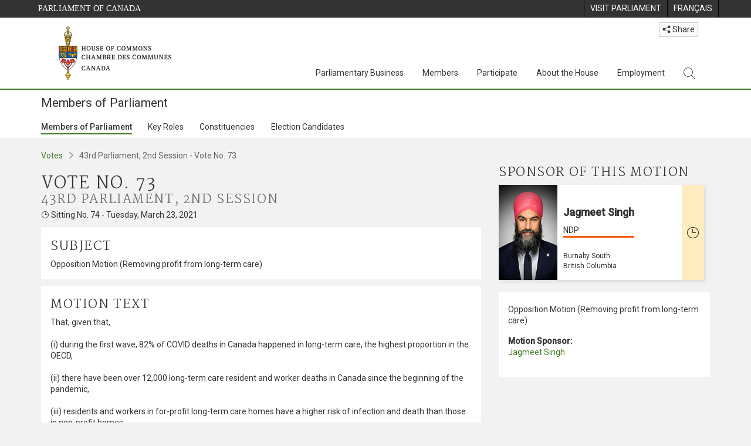

--- FILE ---
content_type: text/html; charset=utf-8
request_url: https://www.ourcommons.ca/members/en/votes/43/2/73
body_size: 86294
content:

<!DOCTYPE html>
<html lang="en" xml:lang="en" xmlns="http://www.w3.org/1999/xhtml">
<head>
<meta charset="utf-8" />
<meta name="viewport" content="width=device-width, initial-scale=1.0" />
<meta http-equiv="X-UA-Compatible" content="IE=edge" />

<link rel="icon" href="/favicon.ico" type="image/x-icon" />
<link rel="shortcut icon" href="/favicon.ico" type="image/x-icon" />
    <title>Vote Detail - 73 - Members of Parliament - House of Commons of Canada</title>
    <meta name="description" content="Vote Detail - 73 - Members of Parliament - House of Commons of Canada" />

    
    <script src='/CommonElementsV2/js/jquery-3.7.1.min.js'></script>
<script src='/CommonElementsV2/js/popper.min.js'></script>
<script src='/CommonElementsV2/js/bootstrap.min.js'></script>
<script src='/CommonElementsV2/js/ce-hoc.min.js'></script>
<link rel='stylesheet' type='text/css' media='all' href='/CommonElementsV2/styles/bootstrap.min.css' />
<link rel='stylesheet' type='text/css' media='all' href='/CommonElementsV2/styles/hoc-icons.min.css' />
<link rel='stylesheet' type='text/css' media='all' href='/CommonElementsV2/styles/ce-hoc-main.min.css' />
<link rel='stylesheet' type='text/css' media='all' href='/CommonElementsV2/styles/ce-hoc-mobile.min.css' />
<link rel='stylesheet' type='text/css' media='all' href='/CommonElementsV2/styles/ce-hoc.min.css' />
<link rel='stylesheet' type='text/css' media='all' href='/CommonElementsV2/styles/ce-hoc-components.min.css' />
<script src='https://www.googletagmanager.com/gtag/js?id=G-WDVFHW5K08'></script>
<script> var CommonElements = {}; CommonElements.Analytics = {}; CommonElements.Analytics.Dimensions = [];  </script>
<script>window.dataLayer = window.dataLayer || [];function gtag(){dataLayer.push(arguments);}gtag('js', new Date());gtag('config', 'G-WDVFHW5K08');</script>


<link href="/members/lib/DataTables/datatables.min.css?v=py4LR9NnSbnnMXITwqhQ51lYL357drLG6nLXU_ETzLs" rel="stylesheet" type="text/css">
<link href="https://cdn.datatables.net/2.0.8/css/dataTables.dataTables.css" rel="stylesheet" type="text/css" />


<link href="/members/css/site.min.css?v=44H08xNIFL6tcybt1yZjAQC5pQesfOg03EpUNQaaXJ0" rel="stylesheet" type="text/css" />

<link href="https://fonts.googleapis.com/css?family=Martel&#x2B;Sans" rel="stylesheet" />
    
<link rel="stylesheet" type="text/css" media="all" href="/members/css/Main/votes.min.css?v=U30JVDQvIvKZjMsxaoLi8emi6AHzbBChiof1LmFO1jM" />


    
</head>
<body class="body-wrapper ce-hoc vh-100">
    <!-- Parliament Header -->
		<header>
		    <!-- Skip to Content -->
			<div class="local-anchor-container">
				<a href="#StartOfContent" class="ce-hoc-skipnav sr-only sr-only-focusable">Skip to main content</a>
			</div>
		    <div id="ce-parl-header" class="ce-parl-header hidden-print">
		        <div class="container">
		            <div class="row">
		                <div class="col-7">
		                    <a href="//www.parl.ca" class="ce-parl-btn pull-left" data-analytics-eventcategory="Parliament Common Elements Menu" data-analytics-eventaction="click" data-analytics-eventlabel="Parliament Site" >Parliament of Canada</a>
		                </div>
		                <div class="col-5">
		                    <ul class="float-right" role="menu">
		                        <li role="menuitem">
		                            <a href="https://visit.parl.ca/index-e.html" class="hoccmn-parent-org" data-analytics-eventcategory="Parliament Common Elements Menu" data-analytics-eventaction="click" data-analytics-eventlabel="Visit Parliament"  rel="external" >
		                                <span class="d-none d-md-block">Visit Parliament</span>
		                                <span class="d-block d-md-none">Visit</span>
		                            </a>
		                        </li>
		                        <li role="menuitem">
		                            <a href="https://www.noscommunes.ca:443/members/fr/votes/43/2/73" class="hoccmn-parent-org" data-analytics-eventcategory="Parliament Common Elements Menu" data-analytics-eventaction="click" data-analytics-eventlabel="Language Switch" >
		                                <span lang="fr-CA" class="d-none d-md-block">Français</span>
		                                <span lang="fr-CA" class="d-block d-md-none">FR</span>
		                            </a>
		                        </li>
		                    </ul>
		                </div>
		            </div>
		        </div>
		    </div>
		</header>
		
		<!-- HoC Header -->
		<nav id="ce-hoc-header" class="ce-hoc-nav navbar navbar-expand-lg navbar-light" aria-label="Main">
		    <div class="container">
		        <a class="navbar-brand mb-0" href="//www.ourcommons.ca" data-analytics-eventcategory="HoC Common Elements Main Menu" data-analytics-eventaction="click" data-analytics-eventlabel="HoC Crest" >
		            <img src="/CommonElementsV2/Images/ce-hoc-emblem-e.png" alt="House of Commons" />
		        </a>
		        <button class="navbar-toggler mt-3" type="button" data-toggle="collapse" data-target="#ce-hoc-nav">
		            <span class="ce-hoc-nav-hamburger">
		                <span class="icon-bar"></span>
		                <span class="icon-bar"></span>
		                <span class="icon-bar"></span>
		            </span>
		            <span class="ce-hoc-nav-lbl-menu">
		                Menu
		            </span>
		        </button>
		        <div class="ce-hoc-nav-wrapper d-none d-lg-block d-xl-block d-xxl-block">
		            <div class="dropdown ce-hoc-btn-share btn-share ml-auto py-0 px-lg-0">
		                <button type="button" class="btn btn-xs btn-light dropdown-toggle" data-toggle="dropdown"><i class="hoc-icon icon-share"></i> Share</button>
		                <ul class="dropdown-menu">
		                    <li><a id="share-media-email" href="#" title="share link with e-mail"><span class="ce-hoc-share-media-email"><i class="hoc-icon icon-envelope"></i></span> Email</a></li>
		                    <li><a id="share-media-facebook" href="#" title="share link with facebook"><span class="ce-hoc-share-media-facebook"><i class="hoc-icon icon-social-facebook"></i></span> Facebook</a></li>
		                    <li><a id="share-media-linkedin" href="#" title="share link with linked in"><span class="ce-hoc-share-media-linkedin"><i class="hoc-icon icon-social-linkedin"></i></span> LinkedIn</a></li>
		                    <li><a id="share-media-twitter" href="#" title="share link with twitter"><span class="ce-hoc-share-media-twitter"><i class="hoc-icon icon-social-twitter"></i></span> Twitter</a></li>
		                </ul>
		            </div>
		            <div id="ce-hoc-nav" class="collapse navbar-collapse">
		                <ul class="nav navbar-nav ml-auto">
		                    <li class="nav-item dropdown mx-xs-2">
		                        <a class="nav-link dropdown-toggle" href="javascript: void(0);" aria-expanded="false" data-toggle="dropdown" data-analytics-eventcategory="HoC Common Elements Main Menu" data-analytics-eventaction="click" data-analytics-eventlabel="Parliamentary Business">
		                            Parliamentary Business
		                        </a>
		                        <ul class="dropdown-menu" id="ce-hoc-nav-parliamentary-business">
		                            <li>
		                                <div class="ce-hoc-dropdown-menu-content">
		                                    <div class="row">
		                                        <div class="col-sm-12">
		                                            <a href="//www.ourcommons.ca/en/parliamentary-business" class="btn ce-hoc-btn-landing" data-analytics-eventcategory="HoC Common Elements Main Menu" data-analytics-eventaction="click" data-analytics-eventlabel="Parliamentary Business" >
		                                                Parliamentary Business - Home
		                                            </a>
		                                        </div>
		                                    </div>
		                                    <div class="row">
		                                        <div class="card-group w-100" id="ce-hoc-nav-parliamentary-business-panel-group">
		                                            <div class="col-lg-3 pr-lg-3">
		                                                <div class="ce-hoc-panel-title">
		                                                    The House
		                                                </div>
		                                                <div id="ce-hoc-nav-parlbus-house" class="panel-collapse collapse ce-hoc-collapsible-content">
		                                                    <ul class="ce-hoc-list-group-item" role="menu">
		                                                        <li role="menuitem"><a href="//www.ourcommons.ca/en/sitting-calendar" data-analytics-eventcategory="HoC Common Elements Main Menu" data-analytics-eventaction="click" data-analytics-eventlabel="Sitting Calendar" >Sitting Calendar</a></li>
		                                                        <li role="menuitem"><a href="//www.ourcommons.ca/documentviewer/en/house/latest-sitting" data-analytics-eventcategory="HoC Common Elements Main Menu" data-analytics-eventaction="click" data-analytics-eventlabel="House Publications" >House Publications</a></li>
		                                                        <li role="menuitem"><a href="//www.parl.ca/legisinfo/en/overview" data-analytics-eventcategory="HoC Common Elements Main Menu" data-analytics-eventaction="click" data-analytics-eventlabel="Bills (LEGISinfo)" >Bills (LEGIS<i>info</i>)</a></li>
		                                                        <li role="menuitem"><a href="//www.ourcommons.ca/written-questions/overview" data-analytics-eventcategory="HoC Common Elements Main Menu" data-analytics-eventaction="click" data-analytics-eventlabel="Written Questions" >Written Questions</a></li>
		                                                        <li role="menuitem"><a href="https://www.ourcommons.ca/petitions/en/Home/Index" data-analytics-eventcategory="HoC Common Elements Main Menu" data-analytics-eventaction="click" data-analytics-eventlabel="E-petitions" >Petitions</a></li>
		                                                        <li role="menuitem"><a href="//www.ourcommons.ca/members/en/votes" data-analytics-eventcategory="HoC Common Elements Main Menu" data-analytics-eventaction="click" data-analytics-eventlabel="Votes" >Votes</a></li>
		                                                        <li role="menuitem"><a href="//www.ourcommons.ca/Search/en/publications/hansard" data-analytics-eventcategory="HoC Common Elements Main Menu" data-analytics-eventaction="click" data-analytics-eventlabel="Search the Debates (Hansard)" >Search the Debates (Hansard)</a></li>
		                                                        <li role="menuitem"><a href="//www.ourcommons.ca/documentviewer/en/house/status-business" data-analytics-eventcategory="HoC Common Elements Main Menu" data-analytics-eventaction="click" data-analytics-eventlabel="Status of House Business" >Status of House Business</a></li>
		                                                    </ul>
		                                                </div>
		                                            </div>
		                                            <div class="col-lg-3 pr-lg-3">
		                                                <div class="ce-hoc-panel-title">
		                                                    Committees
		                                                </div>
		                                                <div id="ce-hoc-nav-parlbus-committees" class="panel-collapse collapse ce-hoc-collapsible-content">
		                                                    <ul class="ce-hoc-list-group-item" role="menu">
		                                                        <li role="menuitem"><a href="//www.ourcommons.ca/Committees/en/Home" data-analytics-eventcategory="HoC Common Elements Main Menu" data-analytics-eventaction="click" data-analytics-eventlabel="List of Committees and Overview" >List of Committees and Overview</a></li>
		                                                        <li role="menuitem"><a href="//www.ourcommons.ca/Committees/en/Meetings" data-analytics-eventcategory="HoC Common Elements Main Menu" data-analytics-eventaction="click" data-analytics-eventlabel="Meetings" >Meetings</a></li>
		                                                        <li role="menuitem"><a href="//www.parl.ca/legisinfo/en/bills?status&#x3D;352&amp;advancedview&#x3D;true" data-analytics-eventcategory="HoC Common Elements Main Menu" data-analytics-eventaction="click" data-analytics-eventlabel="Bills in Committee (LEGISinfo)" >Bills in Committee (LEGIS<i>info</i>)</a></li>
		                                                        <li role="menuitem"><a href="//www.ourcommons.ca/Committees/en/Work" data-analytics-eventcategory="HoC Common Elements Main Menu" data-analytics-eventaction="click" data-analytics-eventlabel="Studies, Activities and Reports" >Studies, Activities and Reports</a></li>
		                                                        <li role="menuitem"><a href="//www.ourcommons.ca/Search/en/publications/evidence" data-analytics-eventcategory="HoC Common Elements Main Menu" data-analytics-eventaction="click" data-analytics-eventlabel="Search the Transcripts" >Search the Transcripts</a></li>
		                                                        <li role="menuitem"><a href="//www.ourcommons.ca/Committees/en/Participate" data-analytics-eventcategory="HoC Common Elements Main Menu" data-analytics-eventaction="click" data-analytics-eventlabel="Committee-Participate" >Participate</a></li>
		                                                    </ul>
		                                                </div>
		                                            </div>
		                                            <div class="col-lg-3 pr-lg-3">
		                                                <div class="ce-hoc-panel-title">
		                                                    Resources
		                                                </div>
		                                                <div id="ce-hoc-nav-parlbus-resources" class="panel-collapse collapse ce-hoc-collapsible-content">
		                                                    <ul class="ce-hoc-list-group-item" role="menu">
		                                                        <li role="menuitem"><a href="//www.ourcommons.ca/procedure/overview/index-e.html" data-analytics-eventcategory="HoC Common Elements Main Menu" data-analytics-eventaction="click" data-analytics-eventlabel="Procedural Information" >Procedural Information</a></li>
		                                                    </ul>
		                                                    <div class="ce-hoc-groupbox">
		                                                        <p>Library of Parliament</p>
		                                                        <div class="clearfix"></div>
		                                                        <ul class="ce-hoc-list-group-item" role="menu">
		                                                            <li role="menuitem">
		                                                                <a href="https://lop.parl.ca/sites/PublicWebsite/default/en_CA/ResearchPublications/LegislativeSummaries" data-analytics-eventcategory="HoC Common Elements Main Menu" data-analytics-eventaction="click" data-analytics-eventlabel="Legislative Summaries"  rel="external" >Legislative Summaries</a>
		                                                            </li>
		                                                            <li role="menuitem">
		                                                                <a href="https://lop.parl.ca/About/Library/VirtualLibrary/research-for-parliament-e.html" data-analytics-eventcategory="HoC Common Elements Main Menu" data-analytics-eventaction="click" data-analytics-eventlabel="Research Publications"  rel="external" >Research Publications</a>
		                                                            </li>
		                                                            <li role="menuitem">
		                                                                <a href="http://parl.canadiana.ca/?usrlang&#x3D;en" data-analytics-eventcategory="HoC Common Elements Main Menu" data-analytics-eventaction="click" data-analytics-eventlabel="Historical Debates and Journals (1867-1993)"  rel="external" ><div class='deacrease-letter-spacing'>Parliamentary Historical Resources <br/>(1867-1993)</div></a>
		                                                            </li>
		                                                        </ul>
		                                                    </div>
		                                                </div>
		                                            </div>
		                                            <div class="col-lg-3 pr-lg-3">
		                                                <div class="ce-hoc-panel-title">
		                                                    Parliamentary Diplomacy
		                                                </div>
		                                                <div id="ce-hoc-nav-parlbus-parliamentary-diplomacy" class="panel-collapse collapse ce-hoc-collapsible-content">
		                                                    <ul class="ce-hoc-list-group-item" role="menu">
		                                                        <li role="menuitem"><a href="//www.parl.ca/diplomacy/en" data-analytics-eventcategory="HoC Common Elements Main Menu" data-analytics-eventaction="click" data-analytics-eventlabel="Diplomacy - Home" >Parliamentary Diplomacy - Home</a></li>
		                                                        <li role="menuitem"><a href="//www.parl.ca/diplomacy/en/speakers/activities-and-reports" data-analytics-eventcategory="HoC Common Elements Main Menu" data-analytics-eventaction="click" data-analytics-eventlabel="Speakers&#x27; Activities" >Speakers' Activities</a></li>
		                                                        <li role="menuitem"><a href="//www.parl.ca/diplomacy/en/associations" data-analytics-eventcategory="HoC Common Elements Main Menu" data-analytics-eventaction="click" data-analytics-eventlabel="Parliamentary Associations" >Parliamentary Associations</a></li>
		                                                        <li role="menuitem"><a href="//www.parl.ca/diplomacy/en/speakers/visits-and-events" data-analytics-eventcategory="HoC Common Elements Main Menu" data-analytics-eventaction="click" data-analytics-eventlabel="Visits and Events" >Visits and Events</a></li>
		                                                        <li role="menuitem"><a href="//www.parl.ca/diplomacy/en/conferences" data-analytics-eventcategory="HoC Common Elements Main Menu" data-analytics-eventaction="click" data-analytics-eventlabel="Conferences" >Conferences</a></li>
		                                                        <li role="menuitem"><a href="//www.parl.ca/diplomacy/en/speakers/posp" data-analytics-eventcategory="HoC Common Elements Main Menu" data-analytics-eventaction="click" data-analytics-eventlabel="Parliamentary Officers&#x27; Study Program" >Parliamentary Officers' Study Program</a></li>
		                                                    </ul>
		                                                </div>
		                                            </div>
		                                        </div>
		                                    </div>
		                                </div>
		                            </li>
		                        </ul>
		                    </li>
		                    <li class="nav-item dropdown mx-xs-2">
		                        <a class="nav-link dropdown-toggle" href="javascript: void(0);" aria-expanded="false" data-toggle="dropdown" data-analytics-eventcategory="HoC Common Elements Main Menu" data-analytics-eventaction="click" data-analytics-eventlabel="Members">
		                            Members
		                        </a>
		                        <ul class="dropdown-menu" id="ce-hoc-nav-members">
		                            <li>
		                                <div class="ce-hoc-dropdown-menu-content">
		                                    <div class="row">
		                                        <div class="col-sm-12">
		                                            <a href="//www.ourcommons.ca/en/members" class="btn ce-hoc-btn-landing" data-analytics-eventcategory="HoC Common Elements Main Menu" data-analytics-eventaction="click" data-analytics-eventlabel="Members" >
		                                                Members - Home
		                                            </a>
		                                        </div>
		                                    </div>
		                                    <div class="row">
		                                        <div class="card-group w-100" id="ce-hoc-nav-members-panel-group">
		                                            <div class="col-lg-4 pr-lg-3">
		                                                <div class="ce-hoc-panel-title">
		                                                    Members and Roles
		                                                </div>
		                                                <div id="ce-hoc-nav-members-roles" class="panel-collapse collapse ce-hoc-collapsible-content">
		                                                    <ul class="ce-hoc-list-group-item" role="menu">
		                                                        <li role="menuitem"><a href="//www.ourcommons.ca/Members/en" data-analytics-eventcategory="HoC Common Elements Main Menu" data-analytics-eventaction="click" data-analytics-eventlabel="Members of Parliament" >Members of Parliament</a></li>
		                                                        <li role="menuitem"><a href="//www.ourcommons.ca/Speaker/en" data-analytics-eventcategory="HoC Common Elements Main Menu" data-analytics-eventaction="click" data-analytics-eventlabel="The Speaker" >The Speaker</a></li>
		                                                        <li role="menuitem"><a href="//www.ourcommons.ca/Members/en/ministries" data-analytics-eventcategory="HoC Common Elements Main Menu" data-analytics-eventaction="click" data-analytics-eventlabel="Ministry (Cabinet)" >Ministry (Cabinet)</a></li>
		                                                        <li role="menuitem"><a href="//www.ourcommons.ca/Members/en/parliamentary-secretaries" data-analytics-eventcategory="HoC Common Elements Main Menu" data-analytics-eventaction="click" data-analytics-eventlabel="Parliamentary Secretaries" >Parliamentary Secretaries</a></li>
		                                                        <li role="menuitem"><a href="//www.ourcommons.ca/members/en/house-officers" data-analytics-eventcategory="HoC Common Elements Main Menu" data-analytics-eventaction="click" data-analytics-eventlabel="Party Leaders and other House Officers" >Party Leaders and other House Officers</a></li>
		                                                    </ul>
		                                                </div>
		                                            </div>
		                                            <div class="col-lg-4 pr-lg-3">
		                                                <div class="ce-hoc-panel-title">
		                                                    Related Information
		                                                </div>
		                                                <div id="ce-hoc-nav-members-related-information" class="panel-collapse collapse ce-hoc-collapsible-content">
		                                                    <ul class="ce-hoc-list-group-item" role="menu">
		                                                        <li role="menuitem"><a href="//www.ourcommons.ca/Members/en/party-standings" data-analytics-eventcategory="HoC Common Elements Main Menu" data-analytics-eventaction="click" data-analytics-eventlabel="Party Standings" >Party Standings</a></li>
		                                                        <li role="menuitem"><a href="//www.ourcommons.ca/Members/en/floorplan" data-analytics-eventcategory="HoC Common Elements Main Menu" data-analytics-eventaction="click" data-analytics-eventlabel="Seating Plan" >Seating Plan</a></li>
		                                                        <li role="menuitem"><a href="//www.ourcommons.ca/ProactiveDisclosure/en/members" data-analytics-eventcategory="HoC Common Elements Main Menu" data-analytics-eventaction="click" data-analytics-eventlabel="Members&#x27; Expenditures" >Members' Expenditures</a></li>
		                                                        <li role="menuitem"><a href="//www.ourcommons.ca/boie/en/reports-and-disclosure#dt" data-analytics-eventcategory="HoC Common Elements Main Menu" data-analytics-eventaction="click" data-analytics-eventlabel="Registry of Designated Travellers" >Registry of Designated Travellers</a></li>
		                                                        <li role="menuitem"><a href="//www.ourcommons.ca/about/schedules/MembersTypicalWeek-e.html" data-analytics-eventcategory="HoC Common Elements Main Menu" data-analytics-eventaction="click" data-analytics-eventlabel="A Member&#x27;s Typical Week" >A Member's Typical Week</a></li>
		                                                    </ul>
		                                                </div>
		                                            </div>
		                                            <div class="col-lg-4 pr-lg-3">
		                                                <div class="ce-hoc-panel-title">
		                                                    Resources
		                                                </div>
		                                                <div id="ce-hoc-nav-members-resources" class="panel-collapse collapse ce-hoc-collapsible-content">
		                                                    <ul class="ce-hoc-list-group-item" role="menu">
		                                                        <li role="menuitem"><a href="//www.ourcommons.ca/Members/en/addresses" data-analytics-eventcategory="HoC Common Elements Main Menu" data-analytics-eventaction="click" data-analytics-eventlabel="Contact Members of Parliament" >Contact Members of Parliament</a></li>
		                                                        <li role="menuitem"><a href="//www.ourcommons.ca/Members/en/constituencies" data-analytics-eventcategory="HoC Common Elements Main Menu" data-analytics-eventaction="click" data-analytics-eventlabel="Constituencies" >Constituencies</a></li>
		                                                    </ul>
		                                                    <div class="ce-hoc-groupbox">
		                                                        <p>Library of Parliament</p>
		                                                        <div class="clearfix"></div>
		                                                        <ul class="ce-hoc-list-group-item" role="menu">
		                                                            <li role="menuitem">
		                                                                <a href="https://lop.parl.ca/sites/ParlInfo/default/en_CA" data-analytics-eventcategory="HoC Common Elements Main Menu" data-analytics-eventaction="click" data-analytics-eventlabel="Historical Information (PARLINFO)"  rel="external" >Historical Information (PARLINFO)</a>
		                                                            </li>
		                                                        </ul>
		                                                    </div>
		                                                </div>
		                                            </div>
		                                        </div>
		                                    </div>
		                                </div>
		                            </li>
		                        </ul>
		                    </li>
		                    <li class="nav-item dropdown mx-xs-2">
		                        <a class="nav-link dropdown-toggle" href="javascript: void(0);" aria-expanded="false" data-toggle="dropdown" data-analytics-eventcategory="HoC Common Elements Main Menu" data-analytics-eventaction="click" data-analytics-eventlabel="Participate">
		                            Participate
		                        </a>
		                        <ul class="dropdown-menu" id="ce-hoc-nav-participate">
		                            <li>
		                                <div class="ce-hoc-dropdown-menu-content">
		                                    <div class="row">
		                                        <div class="col-sm-12">
		                                            <a href="//www.ourcommons.ca/en/participate" class="btn ce-hoc-btn-landing" data-analytics-eventcategory="HoC Common Elements Main Menu" data-analytics-eventaction="click" data-analytics-eventlabel="Participate" >
		                                                Participate - Home
		                                            </a>
		                                        </div>
		                                    </div>
		                                    <div class="row">
		                                        <div class="card-group w-100" id="ce-hoc-nav-participate-panel-group">
		                                            <div class="col-lg-4 pr-lg-3">
		                                                <div class="ce-hoc-panel-title">
		                                                    The House
		                                                </div>
		                                                <div id="ce-hoc-nav-participate-house" class="panel-collapse collapse ce-hoc-collapsible-content">
		                                                    <ul class="ce-hoc-list-group-item" role="menu">
		                                                        <li role="menuitem"><a href="https://visit.parl.ca/visit-e.html#live-debates" data-analytics-eventcategory="HoC Common Elements Main Menu" data-analytics-eventaction="click" data-analytics-eventlabel="Attend Live Debates"  rel="external" >Attend Live Debates</a></li>
		                                                        <li role="menuitem"><a href="https://parlvu.parl.gc.ca/harmony/en" data-analytics-eventcategory="HoC Common Elements Main Menu" data-analytics-eventaction="click" data-analytics-eventlabel="Watch and Listen to Chamber Proceedings"  rel="external" >Watch and Listen to Chamber Proceedings</a></li>
		                                                        <li role="menuitem"><a href="https://www.ourcommons.ca/petitions/en/Home/Index" data-analytics-eventcategory="HoC Common Elements Main Menu" data-analytics-eventaction="click" data-analytics-eventlabel="Create or Sign an E-petitions" >Create or Sign a Petition</a></li>
		                                                        <li role="menuitem"><a href="//www.ourcommons.ca/About/Schedules/DailyOrderOfBusiness-e.html" data-analytics-eventcategory="HoC Common Elements Main Menu" data-analytics-eventaction="click" data-analytics-eventlabel="A Typical Week at the House" >A Typical Week at the House</a></li>
		                                                        <li role="menuitem"><a href="//www.ourcommons.ca/Members/en/addresses" data-analytics-eventcategory="HoC Common Elements Main Menu" data-analytics-eventaction="click" data-analytics-eventlabel="Contact a Member of Parliament" >Contact a Member of Parliament</a></li>
		                                                        <li role="menuitem"><a href="//www.parl.ca/legisinfo/en/overview" data-analytics-eventcategory="HoC Common Elements Main Menu" data-analytics-eventaction="click" data-analytics-eventlabel="Follow a Bill (LEGISinfo)" >Follow a Bill (LEGIS<i>info</i>)</a></li>
		                                                    </ul>
		                                                </div>
		                                            </div>
		                                            <div class="col-lg-4 pr-lg-3">
		                                                <div class="ce-hoc-panel-title">
		                                                    Committees
		                                                </div>
		                                                <div id="ce-hoc-nav-participate-committees" class="panel-collapse collapse ce-hoc-collapsible-content">
		                                                    <ul class="ce-hoc-list-group-item" role="menu">
		                                                        <li role="menuitem"><a href="//www.ourcommons.ca/Committees/en/Participate#attend" data-analytics-eventcategory="HoC Common Elements Main Menu" data-analytics-eventaction="click" data-analytics-eventlabel="Attend Meetings" >Attend Meetings</a></li>
		                                                        <li role="menuitem"><a href="https://parlvu.parl.gc.ca/harmony/en" data-analytics-eventcategory="HoC Common Elements Main Menu" data-analytics-eventaction="click" data-analytics-eventlabel="Watch and Listen to Committee Proceedings"  rel="external" >Watch and Listen to Committee Proceedings</a></li>
		                                                        <li role="menuitem"><a href="//www.ourcommons.ca/Committees/en/Participate#participate" data-analytics-eventcategory="HoC Common Elements Main Menu" data-analytics-eventaction="click" data-analytics-eventlabel="Current Consultations" >Current Consultations</a></li>
		                                                        <li role="menuitem"><a href="//www.ourcommons.ca/Committees/en/Participate" data-analytics-eventcategory="HoC Common Elements Main Menu" data-analytics-eventaction="click" data-analytics-eventlabel="How to Submit a Brief and Appear" >How to Submit a Brief and Appear</a></li>
		                                                        <li role="menuitem"><a href="//www.ourcommons.ca/Committees/Styles/images/participate/committee-room-layout-large-e.png" data-analytics-eventcategory="HoC Common Elements Main Menu" data-analytics-eventaction="click" data-analytics-eventlabel="Layout of a Typical Committee Room" >Layout of a Typical Committee Room</a></li>
		                                                        <li role="menuitem"><a href="//www.ourcommons.ca/Committees/en/ContactUs" data-analytics-eventcategory="HoC Common Elements Main Menu" data-analytics-eventaction="click" data-analytics-eventlabel="Contact a Committee" >Contact a Committee</a></li>
		                                                    </ul>
		                                                </div>
		                                            </div>
		                                            <div class="col-lg-4 pr-lg-3">
		                                                <div class="ce-hoc-panel-title">
		                                                    Resources
		                                                </div>
		                                                <div id="ce-hoc-nav-participate-resources" class="panel-collapse collapse ce-hoc-collapsible-content">
		                                                    <ul class="ce-hoc-list-group-item" role="menu">
		                                                        <li role="menuitem"><a href="//www.ourcommons.ca/procedure/overview/index-e.html" data-analytics-eventcategory="HoC Common Elements Main Menu" data-analytics-eventaction="click" data-analytics-eventlabel="Procedural Information" >Procedural Information</a></li>
		                                                    </ul>
		                                                    <div class="ce-hoc-groupbox">
		                                                        <p>Library of Parliament</p>
		                                                        <div class="clearfix"></div>
		                                                        <ul class="ce-hoc-list-group-item" role="menu">
		                                                            <li role="menuitem">
		                                                                <a href="https://lop.parl.ca/About/Parliament/Education/classroom-activities-e.html" data-analytics-eventcategory="HoC Common Elements Main Menu" data-analytics-eventaction="click" data-analytics-eventlabel="Classroom Activities"  rel="external" >Classroom Activities</a>
		                                                            </li>
		                                                            <li role="menuitem">
		                                                                <a href="https://lop.parl.ca/About/Parliament/Education/teacher-resources-e.html" data-analytics-eventcategory="HoC Common Elements Main Menu" data-analytics-eventaction="click" data-analytics-eventlabel="Teacher Resources"  rel="external" >Teacher Resources</a>
		                                                            </li>
		                                                            <li role="menuitem">
		                                                                <a href="https://lop.parl.ca/About/Parliament/Education/teachers-institute-e.html" data-analytics-eventcategory="HoC Common Elements Main Menu" data-analytics-eventaction="click" data-analytics-eventlabel="Teachers Institute"  rel="external" >Teachers Institute</a>
		                                                            </li>
		                                                        </ul>
		                                                    </div>
		                                                </div>
		                                            </div>
		                                        </div>
		                                    </div>
		                                </div>
		                            </li>
		                        </ul>
		                    </li>
		                    <li class="nav-item dropdown mx-xs-2">
		                        <a class="nav-link dropdown-toggle" href="javascript: void(0);" aria-expanded="false" data-toggle="dropdown" data-analytics-eventcategory="HoC Common Elements Main Menu" data-analytics-eventaction="click" data-analytics-eventlabel="About the House">
		                            About the House
		                        </a>
		                        <ul class="dropdown-menu" id="ce-hoc-nav-about">
		                            <li>
		                                <div class="ce-hoc-dropdown-menu-content">
		                                    <div class="row">
		                                        <div class="col-sm-12">
		                                            <a href="//www.ourcommons.ca/en/about-the-house" class="btn ce-hoc-btn-landing" data-analytics-eventcategory="HoC Common Elements Main Menu" data-analytics-eventaction="click" data-analytics-eventlabel="About the House" >
		                                                About the House - Home
		                                            </a>
		                                        </div>
		                                    </div>
		                                    <div class="row">
		                                        <div class="card-group w-100" id="ce-hoc-nav-about-panel-group">
		                                            <div class="col-lg-4 pr-lg-3">
		                                                <div class="ce-hoc-panel-title">
		                                                    Transparency and accountability
		                                                </div>
		                                                <div id="ce-hoc-nav-about-transparency-accountability" class="panel-collapse collapse ce-hoc-collapsible-content">
		                                                    <ul class="ce-hoc-list-group-item" role="menu">
		                                                        <li role="menuitem"><a href="//www.ourcommons.ca/boie/en" data-analytics-eventcategory="HoC Common Elements Main Menu" data-analytics-eventaction="click" data-analytics-eventlabel="Board of Internal Economy" >Board of Internal Economy</a></li>
		                                                        <li role="menuitem"><a href="//www.ourcommons.ca/boie/en/by-laws-and-policies" data-analytics-eventcategory="HoC Common Elements Main Menu" data-analytics-eventaction="click" data-analytics-eventlabel="By-Laws and Policies" >By-Laws and Policies</a></li>
		                                                        <li role="menuitem"><a href="//www.ourcommons.ca/boie/en/by-laws-and-policies#mas" data-analytics-eventcategory="HoC Common Elements Main Menu" data-analytics-eventaction="click" data-analytics-eventlabel="Members&#x27; Allowances and Services" >Members' Allowances and Services</a></li>
		                                                        <li role="menuitem"><a href="//www.ourcommons.ca/About/Administration/Index-e.html" data-analytics-eventcategory="HoC Common Elements Main Menu" data-analytics-eventaction="click" data-analytics-eventlabel="House Administration" >House Administration</a></li>
		                                                        <li role="menuitem"><a href="//www.ourcommons.ca/boie/en/reports-and-disclosure" data-analytics-eventcategory="HoC Common Elements Main Menu" data-analytics-eventaction="click" data-analytics-eventlabel="Reports and Disclosure" >Reports and Disclosure</a></li>
		                                                        <li role="menuitem"><a href="//www.ourcommons.ca/About/StandingOrders/appa1-e.htm" data-analytics-eventcategory="HoC Common Elements Main Menu" data-analytics-eventaction="click" data-analytics-eventlabel="Conflict of Interest Code for Members" >Conflict of Interest Code for Members</a></li>
		                                                        <li role="menuitem"><a href="//www.ourcommons.ca/en/accessibility" data-analytics-eventcategory="HoC Common Elements Main Menu" data-analytics-eventaction="click" data-analytics-eventlabel="Accessibility" >Accessibility</a></li>
		                                                    </ul>
		                                                </div>
		                                            </div>
		                                            <div class="col-lg-4 pr-lg-3">
		                                                <div class="ce-hoc-panel-title">
		                                                    Arts and Heritage
		                                                </div>
		                                                <div id="ce-hoc-nav-about-history-art-architecture" class="panel-collapse collapse ce-hoc-collapsible-content">
		                                                    <ul class="ce-hoc-list-group-item" role="menu">
		                                                        <li role="menuitem"><a href="//www.ourcommons.ca/heritage/en/home" data-analytics-eventcategory="HoC Common Elements Main Menu" data-analytics-eventaction="click" data-analytics-eventlabel="History, Art and Architecture" >History, Art and Architecture</a></li>
		                                                        <li role="menuitem"><a href="//www.ourcommons.ca/About/BuildingTheFuture/Index-e.html" data-analytics-eventcategory="HoC Common Elements Main Menu" data-analytics-eventaction="click" data-analytics-eventlabel="Future of the Parliamentary Precinct" >Future of the Parliamentary Precinct</a></li>
		                                                        <li role="menuitem"><a href="//www.ourcommons.ca/heritage/en/parliamentary-buildings/past/memorial-chamber" data-analytics-eventcategory="HoC Common Elements Main Menu" data-analytics-eventaction="click" data-analytics-eventlabel="Memorial Chamber" >Memorial Chamber</a></li>
		                                                        <li role="menuitem"><a href="//www.ourcommons.ca/heritage/en/carillon" data-analytics-eventcategory="HoC Common Elements Main Menu" data-analytics-eventaction="click" data-analytics-eventlabel="Carillon" >Carillon</a></li>
		                                                    </ul>
		                                                </div>
		                                            </div>
		                                            <div class="col-lg-4 pr-lg-3">
		                                                <div class="ce-hoc-panel-title">
		                                                    In pictures
		                                                </div>
		                                                <div id="ce-hoc-nav-about-pictures" class="panel-collapse collapse ce-hoc-collapsible-content">
		                                                    <ul class="ce-hoc-list-group-item" role="menu">
		                                                        <li role="menuitem"><a href="/About/BuildingTheFuture/WestBlock/VirtualTours/chamber/en/" data-analytics-eventcategory="HoC Common Elements Main Menu" data-analytics-eventaction="click" data-analytics-eventlabel="Virtual Tour of the House"  rel="external" >Virtual Tour of the House</a></li>
		                                                        <li role="menuitem"><a href="//www.tpsgc-pwgsc.gc.ca/citeparlementaire-parliamentaryprecinct/camera-eng.html" data-analytics-eventcategory="HoC Common Elements Main Menu" data-analytics-eventaction="click" data-analytics-eventlabel="Live Hill Cam"  rel="external" >Live Hill Cam</a></li>
		                                                        <li role="menuitem"><a href="https://www.instagram.com/ourcommonsca/" data-analytics-eventcategory="HoC Common Elements Main Menu" data-analytics-eventaction="click" data-analytics-eventlabel="Photo Gallery"  rel="external" >Photo Gallery</a></li>
		                                                    </ul>
		                                                </div>
		                                            </div>
		                                        </div>
		                                    </div>
		                                </div>
		                            </li>
		                        </ul>
		                    </li>
		                    <li class="nav-item dropdown mx-xs-2">
		                        <a class="nav-link dropdown-toggle" href="javascript: void(0);" aria-expanded="false" data-toggle="dropdown" data-analytics-eventcategory="HoC Common Elements Main Menu" data-analytics-eventaction="click" data-analytics-eventlabel="Employment">
		                            Employment
		                        </a>
		                        <ul class="dropdown-menu" id="ce-hoc-nav-employment">
		                            <li>
		                                <div class="ce-hoc-dropdown-menu-content">
		                                    <div class="row">
		                                        <div class="col-sm-12">
		                                            <a href="//www.ourcommons.ca/en/employment" class="btn ce-hoc-btn-landing" data-analytics-eventcategory="HoC Common Elements Main Menu" data-analytics-eventaction="click" data-analytics-eventlabel="Employment" >
		                                                Employment - Home
		                                            </a>
		                                        </div>
		                                    </div>
		                                    <div class="row">
		                                        <div class="card-group w-100" id="ce-hoc-nav-employment-panel-group">
		                                            <div class="col-lg-4 pr-lg-3">
		                                                <div class="ce-hoc-panel-title">
		                                                    Working for the administration
		                                                </div>
		                                                <div id="ce-hoc-nav-employment-opportunities" class="panel-collapse collapse ce-hoc-collapsible-content">
		                                                    <ul class="ce-hoc-list-group-item" role="menu">
		                                                        <li role="menuitem"><a href="//www.ourcommons.ca/en/employment/current-opportunities" data-analytics-eventcategory="HoC Common Elements Main Menu" data-analytics-eventaction="click" data-analytics-eventlabel="Current Opportunities at the House of Commons"  rel="external" >Current Opportunities at the House of Commons</a></li>
		                                                        <li role="menuitem"><a href="//www.ourcommons.ca/About/Employment/eligibility-e.html" data-analytics-eventcategory="HoC Common Elements Main Menu" data-analytics-eventaction="click" data-analytics-eventlabel="Eligibility and Selection" >Eligibility and Selection</a></li>
		                                                        <li role="menuitem"><a href="https://jobs.smartrecruiters.com/oneclick-ui/company/HouseOfCommonsCanadaChambreDesCommunesCanada/job/3938755626?lang=en&amp;sid=&amp;dcr_ci=HouseOfCommonsCanadaChambreDesCommunesCanada" data-analytics-eventcategory="HoC Common Elements Main Menu" data-analytics-eventaction="click" data-analytics-eventlabel="Resumé Bank"  rel="external" >General Application</a></li>
		                                                        <li role="menuitem"><a href="//www.ourcommons.ca/About/Employment/working-e.html" data-analytics-eventcategory="HoC Common Elements Main Menu" data-analytics-eventaction="click" data-analytics-eventlabel="Who We Are and What We Offer"  rel="external" >Who We Are and What We Offer</a></li>
		                                                    </ul>
		                                                </div>
		                                            </div>
		                                            <div class="col-lg-4 pr-lg-3">
		                                                <div class="ce-hoc-panel-title">
		                                                    Student Opportunities
		                                                </div>
		                                                <div id="ce-hoc-nav-employment-youth" class="panel-collapse collapse ce-hoc-collapsible-content">
		                                                    <ul class="ce-hoc-list-group-item" role="menu">
		                                                        <li role="menuitem"><a href="//www.ourcommons.ca/en/employment/students" data-analytics-eventcategory="HoC Common Elements Main Menu" data-analytics-eventaction="click" data-analytics-eventlabel="Student Employment" >Student Employment</a></li>
		                                                        <li role="menuitem"><a href="//www.ourcommons.ca/About/PageProgram/Index-e.html" data-analytics-eventcategory="HoC Common Elements Main Menu" data-analytics-eventaction="click" data-analytics-eventlabel="Page Program" >Page Program</a></li>
		                                                        <li role="menuitem"><a href="//pip-psp.org" data-analytics-eventcategory="HoC Common Elements Main Menu" data-analytics-eventaction="click" data-analytics-eventlabel="Parliamentary Internship Programme"  rel="external" >Parliamentary Internship Programme</a></li>
		                                                    </ul>
		                                                </div>
		                                            </div>
		                                            <div class="col-lg-4 pr-lg-3">
		                                                <div class="ce-hoc-panel-title">
		                                                    Working for a Member of Parliament
		                                                </div>
		                                                <div id="ce-hoc-nav-employment-working" class="panel-collapse collapse ce-hoc-collapsible-content">
		                                                    <ul class="ce-hoc-list-group-item" role="menu">
		                                                        <li role="menuitem"><a href="//www.ourcommons.ca/en/employment/members" data-analytics-eventcategory="HoC Common Elements Main Menu" data-analytics-eventaction="click" data-analytics-eventlabel="Current Listed Opportunities" >Current Listed Opportunities Working for a Member of Parliament</a></li>
		                                                    </ul>
		                                                </div>
		                                            </div>
		                                        </div>
		                                    </div>
		                                </div>
		                            </li>
		                        </ul>
		                    </li>
		                    <li class="nav-item dropdown ce-hoc-search-dropdown mx-xs-2">
		                        <a href="#" data-toggle="dropdown" class="nav-link dropdown-toggle" aria-expanded="false">
		                            <span class="hoc-icon icon-search" aria-hidden="true" title="Search"></span>
		                            <span class="ce-hoc-lbl-search">Search</span>
		                        </a>
		                        <ul class="dropdown-menu">
		                            <li>
		                                <div class="ce-hoc-dropdown-menu-content">
		                                    <div class="row">
		                                        <div class="col-sm-12 text-center">
		                                            <form role="search" action="//www.ourcommons.ca/Search/en" method="get">
		                                                <div class="form-inline justify-content-center">
		                                                    <div class="input-group ce-hoc-search-group">
		                                                        <label for="ce-hoc-search-query" class="sr-only">Search</label>
		                                                        <input id="ce-hoc-search-query" class="form-control ce-hoc-inp-search" placeholder="Search" name="text" title="Search" aria-label="Search" type="search" value="" size="27" maxlength="150">
		                                                        <div class="input-group-btn input-group-append">
		                                                            <button class="btn btn-primary form-control ce-hoc-btn-search" id="ce-hoc-search-submit" type="submit"><i class="hoc-icon icon-search"></i><span class="sr-only">Search</span></button>
		                                                        </div>
		                                                        <label for="ce-hoc-sitesearch-location" class="sr-only">Search Source</label>
		                                                        <select id="ce-hoc-sitesearch-location" class="form-control selectpicker ce-hoc-sel-search" name="searchToolCode">
		                                                            <option label="Full website" value="website" data-analytics-eventcategory="HoC Common Elements Main Menu" data-analytics-eventaction="click">Full website</option>
		                                                            <option label="Member" value="members-of-parliament" data-analytics-eventcategory="HoC Common Elements Main Menu" data-analytics-eventaction="click">Member</option>
		                                                            <option label="Bill" value="bills" data-analytics-eventcategory="HoC Common Elements Main Menu" data-analytics-eventaction="click">Bill</option>
		                                                            <option label="Topic" value="publications" data-analytics-eventcategory="HoC Common Elements Main Menu" data-analytics-eventaction="click">Topic</option>
		                                                            <option label="Petition" value="petitions" data-analytics-eventcategory="HoC Common Elements Main Menu" data-analytics-eventaction="click">Petition</option>
		                                                            <option label="Writen Question" value="written-questions" data-analytics-eventcategory="HoC Common Elements Main Menu" data-analytics-eventaction="click">Writen Question</option>
		                                                        </select>
		                                                    </div>
		                                                </div>
		                                            </form>
		                                        </div>
		                                    </div>
		                                </div>
		                            </li>
		                        </ul>
		                    </li>
		                </ul>
		            </div>
		        </div>
		
		        <div class="ce-hoc-nav-wrapper d-lg-none d-xl-none d-xxl-none d-sm-block d-md-block d-xs-block">
		            <div class="dropdown ce-hoc-btn-share btn-share ml-auto py-0 px-lg-0">
		                <button type="button" class="btn btn-xs btn-light dropdown-toggle" data-toggle="dropdown"><i class="hoc-icon icon-share"></i> Share</button>
		                <ul class="dropdown-menu">
		                    <li><a id="share-media-email" href="#" title="share link with e-mail"><span class="ce-hoc-share-media-email"><i class="hoc-icon icon-envelope"></i></span> Email</a></li>
		                    <li><a id="share-media-facebook" href="#" title="share link with facebook"><span class="ce-hoc-share-media-facebook"><i class="hoc-icon icon-social-facebook"></i></span> Facebook</a></li>
		                    <li><a id="share-media-linkedin" href="#" title="share link with linked in"><span class="ce-hoc-share-media-linkedin"><i class="hoc-icon icon-social-linkedin"></i></span> LinkedIn</a></li>
		                    <li><a id="share-media-twitter" href="#" title="share link with twitter"><span class="ce-hoc-share-media-twitter"><i class="hoc-icon icon-social-twitter"></i></span> Twitter</a></li>
		                </ul>
		            </div>
		            <div id="ce-hoc-nav" class="collapse navbar-collapse">
		                <ul class="nav navbar-nav ml-auto">
		                    <li class="nav-item dropdown mx-xs-2">
		                        <a class="nav-link dropdown-toggle" href="javascript: void(0);" aria-expanded="false" data-toggle="dropdown" data-analytics-eventcategory="HoC Common Elements Main Menu" data-analytics-eventaction="click" data-analytics-eventlabel="Parliamentary Business">
		                            Parliamentary Business
		                        </a>
		                        <ul class="dropdown-menu" id="ce-hoc-nav-parliamentary-business">
		                            <li class="ce-hoc-dropdown-menu-content">
		                                <a href="//www.ourcommons.ca/en/parliamentary-business" class="btn ce-hoc-btn-landing" data-analytics-eventcategory="HoC Common Elements Main Menu" data-analytics-eventaction="click" data-analytics-eventlabel="Parliamentary Business" >
		                                    Parliamentary Business - Home
		                                </a>
		                            </li>
		                            <li>
		                                <div>
		                                    <div class="ce-hoc-panel-title">
		                                        <a class="accordion-toggle collapsed " data-toggle="collapse" aria-expanded="false" href="#ce-hoc-nav-parlbus-house" data-parent="#ce-hoc-nav-parliamentary-business-panel-group">
		                                            The House
		                                        </a>
		                                    </div>
		                                    <div id="ce-hoc-nav-parlbus-house" class="panel-collapse collapse ce-hoc-collapsible-content">
		                                        <ul class="ce-hoc-list-group-item" role="menu">
		                                            <li role="menuitem"><a href="//www.ourcommons.ca/en/sitting-calendar" data-analytics-eventcategory="HoC Common Elements Main Menu" data-analytics-eventaction="click" data-analytics-eventlabel="Sitting Calendar" >Sitting Calendar</a></li>
		                                            <li role="menuitem"><a href="//www.ourcommons.ca/documentviewer/en/house/latest-sitting" data-analytics-eventcategory="HoC Common Elements Main Menu" data-analytics-eventaction="click" data-analytics-eventlabel="House Publications" >House Publications</a></li>
		                                            <li role="menuitem"><a href="//www.parl.ca/legisinfo/en/overview" data-analytics-eventcategory="HoC Common Elements Main Menu" data-analytics-eventaction="click" data-analytics-eventlabel="Bills (LEGISinfo)" >Bills (LEGIS<i>info</i>)</a></li>
		                                            <li role="menuitem"><a href="//www.ourcommons.ca/written-questions/overview" data-analytics-eventcategory="HoC Common Elements Main Menu" data-analytics-eventaction="click" data-analytics-eventlabel="Written Questions" >Written Questions</a></li>
		                                            <li role="menuitem"><a href="https://www.ourcommons.ca/petitions/en/Home/Index" data-analytics-eventcategory="HoC Common Elements Main Menu" data-analytics-eventaction="click" data-analytics-eventlabel="E-petitions" >Petitions</a></li>
		                                            <li role="menuitem"><a href="//www.ourcommons.ca/members/en/votes" data-analytics-eventcategory="HoC Common Elements Main Menu" data-analytics-eventaction="click" data-analytics-eventlabel="Votes" >Votes</a></li>
		                                            <li role="menuitem"><a href="//www.ourcommons.ca/Search/en/publications/hansard" data-analytics-eventcategory="HoC Common Elements Main Menu" data-analytics-eventaction="click" data-analytics-eventlabel="Search the Debates (Hansard)" >Search the Debates (Hansard)</a></li>
		                                            <li role="menuitem"><a href="//www.ourcommons.ca/documentviewer/en/house/status-business" data-analytics-eventcategory="HoC Common Elements Main Menu" data-analytics-eventaction="click" data-analytics-eventlabel="Status of House Business" >Status of House Business</a></li>
		                                        </ul>
		                                    </div>
		                                </div>
		                            </li>
		                            <li>
		                                <div>
		                                    <div class="ce-hoc-panel-title">
		                                        <a class="accordion-toggle collapsed " data-toggle="collapse" aria-expanded="false" href="#ce-hoc-nav-parlbus-committees" data-parent="#ce-hoc-nav-parliamentary-business-panel-group">
		                                            Committees
		                                        </a>
		                                    </div>
		                                    <div id="ce-hoc-nav-parlbus-committees" class="panel-collapse collapse ce-hoc-collapsible-content">
		                                        <ul class="ce-hoc-list-group-item" role="menu">
		                                            <li role="menuitem"><a href="//www.ourcommons.ca/Committees/en/Home" data-analytics-eventcategory="HoC Common Elements Main Menu" data-analytics-eventaction="click" data-analytics-eventlabel="List of Committees and Overview" >List of Committees and Overview</a></li>
		                                            <li role="menuitem"><a href="//www.ourcommons.ca/Committees/en/Meetings" data-analytics-eventcategory="HoC Common Elements Main Menu" data-analytics-eventaction="click" data-analytics-eventlabel="Meetings" >Meetings</a></li>
		                                            <li role="menuitem"><a href="//www.parl.ca/legisinfo/en/bills?status&#x3D;352&amp;advancedview&#x3D;true" data-analytics-eventcategory="HoC Common Elements Main Menu" data-analytics-eventaction="click" data-analytics-eventlabel="Bills in Committee (LEGISinfo)" >Bills in Committee (LEGIS<i>info</i>)</a></li>
		                                            <li role="menuitem"><a href="//www.ourcommons.ca/Committees/en/Work" data-analytics-eventcategory="HoC Common Elements Main Menu" data-analytics-eventaction="click" data-analytics-eventlabel="Studies, Activities and Reports" >Studies, Activities and Reports</a></li>
		                                            <li role="menuitem"><a href="//www.ourcommons.ca/Search/en/publications/evidence" data-analytics-eventcategory="HoC Common Elements Main Menu" data-analytics-eventaction="click" data-analytics-eventlabel="Search the Transcripts" >Search the Transcripts</a></li>
		                                            <li role="menuitem"><a href="//www.ourcommons.ca/Committees/en/Participate" data-analytics-eventcategory="HoC Common Elements Main Menu" data-analytics-eventaction="click" data-analytics-eventlabel="Committee-Participate" >Participate</a></li>
		                                        </ul>
		                                    </div>
		                                </div>
		                            </li>
		                            <li>
		                                <div>
		                                    <div class="ce-hoc-panel-title">
		                                        <a class="accordion-toggle collapsed " data-toggle="collapse" aria-expanded="false" href="#ce-hoc-nav-parlbus-resources" data-parent="#ce-hoc-nav-parliamentary-business-panel-group">
		                                            Resources
		                                        </a>
		                                    </div>
		                                    <div id="ce-hoc-nav-parlbus-resources" class="panel-collapse collapse ce-hoc-collapsible-content">
		                                        <ul class="ce-hoc-list-group-item" role="menu">
		                                            <li role="menuitem"><a href="//www.ourcommons.ca/procedure/overview/index-e.html" data-analytics-eventcategory="HoC Common Elements Main Menu" data-analytics-eventaction="click" data-analytics-eventlabel="Procedural Information" >Procedural Information</a></li>
		                                        </ul>
		                                        <div class="ce-hoc-groupbox">
		                                            <p>Library of Parliament</p>
		                                            <div class="clearfix"></div>
		                                            <ul class="ce-hoc-list-group-item" role="menu">
		                                                <li role="menuitem">
		                                                    <a href="https://lop.parl.ca/sites/PublicWebsite/default/en_CA/ResearchPublications/LegislativeSummaries" data-analytics-eventcategory="HoC Common Elements Main Menu" data-analytics-eventaction="click" data-analytics-eventlabel="Legislative Summaries"  rel="external" >Legislative Summaries</a>
		                                                </li>
		                                                <li role="menuitem">
		                                                    <a href="https://lop.parl.ca/About/Library/VirtualLibrary/research-for-parliament-e.html" data-analytics-eventcategory="HoC Common Elements Main Menu" data-analytics-eventaction="click" data-analytics-eventlabel="Research Publications"  rel="external" >Research Publications</a>
		                                                </li>
		                                                <li role="menuitem">
		                                                    <a href="http://parl.canadiana.ca/?usrlang&#x3D;en" data-analytics-eventcategory="HoC Common Elements Main Menu" data-analytics-eventaction="click" data-analytics-eventlabel="Historical Debates and Journals (1867-1993)"  rel="external" ><div class='deacrease-letter-spacing'>Parliamentary Historical Resources <br/>(1867-1993)</div></a>
		                                                </li>
		                                            </ul>
		                                        </div>
		                                    </div>
		                                </div>
		                            </li>
		                            <li>
		                                <div>
		                                    <div class="ce-hoc-panel-title">
		                                        <a class="accordion-toggle collapsed " data-toggle="collapse" aria-expanded="false" href="#ce-hoc-nav-parlbus-parliamentary-diplomacy" data-parent="#ce-hoc-nav-parliamentary-business-panel-group">
		                                            Parliamentary Diplomacy
		                                        </a>
		                                    </div>
		                                    <div id="ce-hoc-nav-parlbus-parliamentary-diplomacy" class="panel-collapse collapse ce-hoc-collapsible-content">
		                                        <ul class="ce-hoc-list-group-item" role="menu">
		                                            <li role="menuitem"><a href="//www.parl.ca/diplomacy/en" data-analytics-eventcategory="HoC Common Elements Main Menu" data-analytics-eventaction="click" data-analytics-eventlabel="Diplomacy - Home" >Parliamentary Diplomacy - Home</a></li>
		                                            <li role="menuitem"><a href="//www.parl.ca/diplomacy/en/speakers/activities-and-reports" data-analytics-eventcategory="HoC Common Elements Main Menu" data-analytics-eventaction="click" data-analytics-eventlabel="Speakers&#x27; Activities" >Speakers' Activities</a></li>
		                                            <li role="menuitem"><a href="//www.parl.ca/diplomacy/en/associations" data-analytics-eventcategory="HoC Common Elements Main Menu" data-analytics-eventaction="click" data-analytics-eventlabel="Parliamentary Associations" >Parliamentary Associations</a></li>
		                                            <li role="menuitem"><a href="//www.parl.ca/diplomacy/en/speakers/visits-and-events" data-analytics-eventcategory="HoC Common Elements Main Menu" data-analytics-eventaction="click" data-analytics-eventlabel="Visits and Events" >Visits and Events</a></li>
		                                            <li role="menuitem"><a href="//www.parl.ca/diplomacy/en/conferences" data-analytics-eventcategory="HoC Common Elements Main Menu" data-analytics-eventaction="click" data-analytics-eventlabel="Conferences" >Conferences</a></li>
		                                            <li role="menuitem"><a href="//www.parl.ca/diplomacy/en/speakers/posp" data-analytics-eventcategory="HoC Common Elements Main Menu" data-analytics-eventaction="click" data-analytics-eventlabel="Parliamentary Officers&#x27; Study Program" >Parliamentary Officers' Study Program</a></li>
		                                        </ul>
		                                    </div>
		                                </div>
		                            </li>
		                        </ul>
		                    </li>
		                    <li class="nav-item dropdown mx-xs-2">
		                        <a class="nav-link dropdown-toggle" href="javascript: void(0);" aria-expanded="false" data-toggle="dropdown" data-analytics-eventcategory="HoC Common Elements Main Menu" data-analytics-eventaction="click" data-analytics-eventlabel="Members">
		                            Members
		                        </a>
		                        <ul class="dropdown-menu" id="ce-hoc-nav-members">
		                            <li class="ce-hoc-dropdown-menu-content">
		                                <a href="//www.ourcommons.ca/en/members" class="btn ce-hoc-btn-landing" data-analytics-eventcategory="HoC Common Elements Main Menu" data-analytics-eventaction="click" data-analytics-eventlabel="Members" >
		                                    Members - Home
		                                </a>
		                            </li>
		                            <li>
		                                <div>
		                                    <div class="ce-hoc-panel-title">
		                                        <a class="accordion-toggle collapsed " data-toggle="collapse" aria-expanded="false" href="#ce-hoc-nav-members-roles" data-parent="#ce-hoc-nav-members-panel-group">
		                                            Members and Roles
		                                        </a>
		                                    </div>
		                                    <div id="ce-hoc-nav-members-roles" class="panel-collapse collapse ce-hoc-collapsible-content">
		                                        <ul class="ce-hoc-list-group-item" role="menu">
		                                            <li role="menuitem"><a href="//www.ourcommons.ca/Members/en" data-analytics-eventcategory="HoC Common Elements Main Menu" data-analytics-eventaction="click" data-analytics-eventlabel="Members of Parliament" >Members of Parliament</a></li>
		                                            <li role="menuitem"><a href="//www.ourcommons.ca/Speaker/en" data-analytics-eventcategory="HoC Common Elements Main Menu" data-analytics-eventaction="click" data-analytics-eventlabel="The Speaker" >The Speaker</a></li>
		                                            <li role="menuitem"><a href="//www.ourcommons.ca/Members/en/ministries" data-analytics-eventcategory="HoC Common Elements Main Menu" data-analytics-eventaction="click" data-analytics-eventlabel="Ministry (Cabinet)" >Ministry (Cabinet)</a></li>
		                                            <li role="menuitem"><a href="//www.ourcommons.ca/Members/en/parliamentary-secretaries" data-analytics-eventcategory="HoC Common Elements Main Menu" data-analytics-eventaction="click" data-analytics-eventlabel="Parliamentary Secretaries" >Parliamentary Secretaries</a></li>
		                                            <li role="menuitem"><a href="//www.ourcommons.ca/members/en/house-officers" data-analytics-eventcategory="HoC Common Elements Main Menu" data-analytics-eventaction="click" data-analytics-eventlabel="Party Leaders and other House Officers" >Party Leaders and other House Officers</a></li>
		                                        </ul>
		                                    </div>
		                                </div>
		                            </li>
		                            <li>
		                                <div>
		                                    <div class="ce-hoc-panel-title">
		                                        <a class="accordion-toggle collapsed " data-toggle="collapse" aria-expanded="false" href="#ce-hoc-nav-members-related-information" data-parent="#ce-hoc-nav-members-panel-group">
		                                            Related Information
		                                        </a>
		                                    </div>
		                                    <div id="ce-hoc-nav-members-related-information" class="panel-collapse collapse ce-hoc-collapsible-content">
		                                        <ul class="ce-hoc-list-group-item" role="menu">
		                                            <li role="menuitem"><a href="//www.ourcommons.ca/Members/en/party-standings" data-analytics-eventcategory="HoC Common Elements Main Menu" data-analytics-eventaction="click" data-analytics-eventlabel="Party Standings" >Party Standings</a></li>
		                                            <li role="menuitem"><a href="//www.ourcommons.ca/Members/en/floorplan" data-analytics-eventcategory="HoC Common Elements Main Menu" data-analytics-eventaction="click" data-analytics-eventlabel="Seating Plan" >Seating Plan</a></li>
		                                            <li role="menuitem"><a href="//www.ourcommons.ca/ProactiveDisclosure/en/members" data-analytics-eventcategory="HoC Common Elements Main Menu" data-analytics-eventaction="click" data-analytics-eventlabel="Members&#x27; Expenditures" >Members' Expenditures</a></li>
		                                            <li role="menuitem"><a href="//www.ourcommons.ca/boie/en/reports-and-disclosure#dt" data-analytics-eventcategory="HoC Common Elements Main Menu" data-analytics-eventaction="click" data-analytics-eventlabel="Registry of Designated Travellers" >Registry of Designated Travellers</a></li>
		                                            <li role="menuitem"><a href="//www.ourcommons.ca/about/schedules/MembersTypicalWeek-e.html" data-analytics-eventcategory="HoC Common Elements Main Menu" data-analytics-eventaction="click" data-analytics-eventlabel="A Member&#x27;s Typical Week" >A Member's Typical Week</a></li>
		                                        </ul>
		                                    </div>
		                                </div>
		                            </li>
		                            <li>
		                                <div>
		                                    <div class="ce-hoc-panel-title">
		                                        <a class="accordion-toggle collapsed " data-toggle="collapse" aria-expanded="false" href="#ce-hoc-nav-members-resources" data-parent="#ce-hoc-nav-members-panel-group">
		                                            Resources
		                                        </a>
		                                    </div>
		                                    <div id="ce-hoc-nav-members-resources" class="panel-collapse collapse ce-hoc-collapsible-content">
		                                        <ul class="ce-hoc-list-group-item" role="menu">
		                                            <li role="menuitem"><a href="//www.ourcommons.ca/Members/en/addresses" data-analytics-eventcategory="HoC Common Elements Main Menu" data-analytics-eventaction="click" data-analytics-eventlabel="Contact Members of Parliament" >Contact Members of Parliament</a></li>
		                                            <li role="menuitem"><a href="//www.ourcommons.ca/Members/en/constituencies" data-analytics-eventcategory="HoC Common Elements Main Menu" data-analytics-eventaction="click" data-analytics-eventlabel="Constituencies" >Constituencies</a></li>
		                                        </ul>
		                                        <div class="ce-hoc-groupbox">
		                                            <p>Library of Parliament</p>
		                                            <div class="clearfix"></div>
		                                            <ul class="ce-hoc-list-group-item" role="menu">
		                                                <li role="menuitem">
		                                                    <a href="https://lop.parl.ca/sites/ParlInfo/default/en_CA" data-analytics-eventcategory="HoC Common Elements Main Menu" data-analytics-eventaction="click" data-analytics-eventlabel="Historical Information (PARLINFO)"  rel="external" >Historical Information (PARLINFO)</a>
		                                                </li>
		                                            </ul>
		                                        </div>
		                                    </div>
		                                </div>
		                            </li>
		                        </ul>
		                    </li>
		                    <li class="nav-item dropdown mx-xs-2">
		                        <a class="nav-link dropdown-toggle" href="javascript: void(0);" aria-expanded="false" data-toggle="dropdown" data-analytics-eventcategory="HoC Common Elements Main Menu" data-analytics-eventaction="click" data-analytics-eventlabel="Participate">
		                            Participate
		                        </a>
		                        <ul class="dropdown-menu" id="ce-hoc-nav-participate">
		                            <li class="ce-hoc-dropdown-menu-content">
		                                <a href="//www.ourcommons.ca/en/participate" class="btn ce-hoc-btn-landing" data-analytics-eventcategory="HoC Common Elements Main Menu" data-analytics-eventaction="click" data-analytics-eventlabel="Participate" >
		                                    Participate - Home
		                                </a>
		                            </li>
		                            <li>
		                                <div>
		                                    <div class="ce-hoc-panel-title">
		                                        <a class="accordion-toggle collapsed " data-toggle="collapse" aria-expanded="false" href="#ce-hoc-nav-participate-house" data-parent="#ce-hoc-nav-participate-panel-group">
		                                            The House
		                                        </a>
		                                    </div>
		                                    <div id="ce-hoc-nav-participate-house" class="panel-collapse collapse ce-hoc-collapsible-content">
		                                        <ul class="ce-hoc-list-group-item" role="menu">
		                                            <li role="menuitem"><a href="https://visit.parl.ca/visit-e.html#live-debates" data-analytics-eventcategory="HoC Common Elements Main Menu" data-analytics-eventaction="click" data-analytics-eventlabel="Attend Live Debates"  rel="external" >Attend Live Debates</a></li>
		                                            <li role="menuitem"><a href="https://parlvu.parl.gc.ca/harmony/en" data-analytics-eventcategory="HoC Common Elements Main Menu" data-analytics-eventaction="click" data-analytics-eventlabel="Watch and Listen to Chamber Proceedings"  rel="external" >Watch and Listen to Chamber Proceedings</a></li>
		                                            <li role="menuitem"><a href="https://www.ourcommons.ca/petitions/en/Home/Index" data-analytics-eventcategory="HoC Common Elements Main Menu" data-analytics-eventaction="click" data-analytics-eventlabel="Create or Sign an E-petitions" >Create or Sign a Petition</a></li>
		                                            <li role="menuitem"><a href="//www.ourcommons.ca/About/Schedules/DailyOrderOfBusiness-e.html" data-analytics-eventcategory="HoC Common Elements Main Menu" data-analytics-eventaction="click" data-analytics-eventlabel="A Typical Week at the House" >A Typical Week at the House</a></li>
		                                            <li role="menuitem"><a href="//www.ourcommons.ca/Members/en/addresses" data-analytics-eventcategory="HoC Common Elements Main Menu" data-analytics-eventaction="click" data-analytics-eventlabel="Contact a Member of Parliament" >Contact a Member of Parliament</a></li>
		                                            <li role="menuitem"><a href="//www.parl.ca/legisinfo/en/overview" data-analytics-eventcategory="HoC Common Elements Main Menu" data-analytics-eventaction="click" data-analytics-eventlabel="Follow a Bill (LEGISinfo)" >Follow a Bill (LEGIS<i>info</i>)</a></li>
		                                        </ul>
		                                    </div>
		                                </div>
		                            </li>
		                            <li>
		                                <div>
		                                    <div class="ce-hoc-panel-title">
		                                        <a class="accordion-toggle collapsed " data-toggle="collapse" aria-expanded="false" href="#ce-hoc-nav-participate-committees" data-parent="#ce-hoc-nav-participate-panel-group">
		                                            Committees
		                                        </a>
		                                    </div>
		                                    <div id="ce-hoc-nav-participate-committees" class="panel-collapse collapse ce-hoc-collapsible-content">
		                                        <ul class="ce-hoc-list-group-item" role="menu">
		                                            <li role="menuitem"><a href="//www.ourcommons.ca/Committees/en/Participate#attend" data-analytics-eventcategory="HoC Common Elements Main Menu" data-analytics-eventaction="click" data-analytics-eventlabel="Attend Meetings" >Attend Meetings</a></li>
		                                            <li role="menuitem"><a href="https://parlvu.parl.gc.ca/harmony/en" data-analytics-eventcategory="HoC Common Elements Main Menu" data-analytics-eventaction="click" data-analytics-eventlabel="Watch and Listen to Committee Proceedings"  rel="external" >Watch and Listen to Committee Proceedings</a></li>
		                                            <li role="menuitem"><a href="//www.ourcommons.ca/Committees/en/Participate#participate" data-analytics-eventcategory="HoC Common Elements Main Menu" data-analytics-eventaction="click" data-analytics-eventlabel="Current Consultations" >Current Consultations</a></li>
		                                            <li role="menuitem"><a href="//www.ourcommons.ca/Committees/en/Participate" data-analytics-eventcategory="HoC Common Elements Main Menu" data-analytics-eventaction="click" data-analytics-eventlabel="How to Submit a Brief and Appear" >How to Submit a Brief and Appear</a></li>
		                                            <li role="menuitem"><a href="//www.ourcommons.ca/Committees/Styles/images/participate/committee-room-layout-large-e.png" data-analytics-eventcategory="HoC Common Elements Main Menu" data-analytics-eventaction="click" data-analytics-eventlabel="Layout of a Typical Committee Room" >Layout of a Typical Committee Room</a></li>
		                                            <li role="menuitem"><a href="//www.ourcommons.ca/Committees/en/ContactUs" data-analytics-eventcategory="HoC Common Elements Main Menu" data-analytics-eventaction="click" data-analytics-eventlabel="Contact a Committee" >Contact a Committee</a></li>
		                                        </ul>
		                                    </div>
		                                </div>
		                            </li>
		                            <li>
		                                <div>
		                                    <div class="ce-hoc-panel-title">
		                                        <a class="accordion-toggle collapsed " data-toggle="collapse" aria-expanded="false" href="#ce-hoc-nav-participate-resources" data-parent="#ce-hoc-nav-participate-panel-group">
		                                            Resources
		                                        </a>
		                                    </div>
		                                    <div id="ce-hoc-nav-participate-resources" class="panel-collapse collapse ce-hoc-collapsible-content">
		                                        <ul class="ce-hoc-list-group-item" role="menu">
		                                            <li role="menuitem"><a href="//www.ourcommons.ca/procedure/overview/index-e.html" data-analytics-eventcategory="HoC Common Elements Main Menu" data-analytics-eventaction="click" data-analytics-eventlabel="Procedural Information" >Procedural Information</a></li>
		                                        </ul>
		                                        <div class="ce-hoc-groupbox">
		                                            <p>Library of Parliament</p>
		                                            <div class="clearfix"></div>
		                                            <ul class="ce-hoc-list-group-item" role="menu">
		                                                <li role="menuitem">
		                                                    <a href="https://lop.parl.ca/About/Parliament/Education/classroom-activities-e.html" data-analytics-eventcategory="HoC Common Elements Main Menu" data-analytics-eventaction="click" data-analytics-eventlabel="Classroom Activities"  rel="external" >Classroom Activities</a>
		                                                </li>
		                                                <li role="menuitem">
		                                                    <a href="https://lop.parl.ca/About/Parliament/Education/teacher-resources-e.html" data-analytics-eventcategory="HoC Common Elements Main Menu" data-analytics-eventaction="click" data-analytics-eventlabel="Teacher Resources"  rel="external" >Teacher Resources</a>
		                                                </li>
		                                                <li role="menuitem">
		                                                    <a href="https://lop.parl.ca/About/Parliament/Education/teachers-institute-e.html" data-analytics-eventcategory="HoC Common Elements Main Menu" data-analytics-eventaction="click" data-analytics-eventlabel="Teachers Institute"  rel="external" >Teachers Institute</a>
		                                                </li>
		                                            </ul>
		                                        </div>
		                                    </div>
		                                </div>
		                            </li>
		                        </ul>
		                    </li>
		                    <li class="nav-item dropdown mx-xs-2">
		                        <a class="nav-link dropdown-toggle" href="javascript: void(0);" aria-expanded="false" data-toggle="dropdown" data-analytics-eventcategory="HoC Common Elements Main Menu" data-analytics-eventaction="click" data-analytics-eventlabel="About the House">
		                            About the House
		                        </a>
		                        <ul class="dropdown-menu" id="ce-hoc-nav-about">
		                            <li class="ce-hoc-dropdown-menu-content">
		                                <a href="//www.ourcommons.ca/en/about-the-house" class="btn ce-hoc-btn-landing" data-analytics-eventcategory="HoC Common Elements Main Menu" data-analytics-eventaction="click" data-analytics-eventlabel="About the House" >
		                                    About the House - Home
		                                </a>
		                            </li>
		                            <li>
		                                <div>
		                                    <div class="ce-hoc-panel-title">
		                                        <a class="accordion-toggle collapsed " data-toggle="collapse" aria-expanded="false" href="#ce-hoc-nav-about-transparency-accountability" data-parent="#ce-hoc-nav-about-panel-group">
		                                            Transparency and accountability
		                                        </a>
		                                    </div>
		                                    <div id="ce-hoc-nav-about-transparency-accountability" class="panel-collapse collapse ce-hoc-collapsible-content">
		                                        <ul class="ce-hoc-list-group-item" role="menu">
		                                            <li role="menuitem"><a href="//www.ourcommons.ca/boie/en" data-analytics-eventcategory="HoC Common Elements Main Menu" data-analytics-eventaction="click" data-analytics-eventlabel="Board of Internal Economy" >Board of Internal Economy</a></li>
		                                            <li role="menuitem"><a href="//www.ourcommons.ca/boie/en/by-laws-and-policies" data-analytics-eventcategory="HoC Common Elements Main Menu" data-analytics-eventaction="click" data-analytics-eventlabel="By-Laws and Policies" >By-Laws and Policies</a></li>
		                                            <li role="menuitem"><a href="//www.ourcommons.ca/boie/en/by-laws-and-policies#mas" data-analytics-eventcategory="HoC Common Elements Main Menu" data-analytics-eventaction="click" data-analytics-eventlabel="Members&#x27; Allowances and Services" >Members' Allowances and Services</a></li>
		                                            <li role="menuitem"><a href="//www.ourcommons.ca/About/Administration/Index-e.html" data-analytics-eventcategory="HoC Common Elements Main Menu" data-analytics-eventaction="click" data-analytics-eventlabel="House Administration" >House Administration</a></li>
		                                            <li role="menuitem"><a href="//www.ourcommons.ca/boie/en/reports-and-disclosure" data-analytics-eventcategory="HoC Common Elements Main Menu" data-analytics-eventaction="click" data-analytics-eventlabel="Reports and Disclosure" >Reports and Disclosure</a></li>
		                                            <li role="menuitem"><a href="//www.ourcommons.ca/About/StandingOrders/appa1-e.htm" data-analytics-eventcategory="HoC Common Elements Main Menu" data-analytics-eventaction="click" data-analytics-eventlabel="Conflict of Interest Code for Members" >Conflict of Interest Code for Members</a></li>
		                                            <li role="menuitem"><a href="//www.ourcommons.ca/en/accessibility" data-analytics-eventcategory="HoC Common Elements Main Menu" data-analytics-eventaction="click" data-analytics-eventlabel="Accessibility" >Accessibility</a></li>
		                                        </ul>
		                                    </div>
		                                </div>
		                            </li>
		                            <li>
		                                <div>
		                                    <div class="ce-hoc-panel-title">
		                                        <a class="accordion-toggle collapsed " data-toggle="collapse" aria-expanded="false" href="#ce-hoc-nav-about-history-art-architecture" data-parent="#ce-hoc-nav-about-panel-group">
		                                            Arts and Heritage
		                                        </a>
		                                    </div>
		                                    <div id="ce-hoc-nav-about-history-art-architecture" class="panel-collapse collapse ce-hoc-collapsible-content">
		                                        <ul class="ce-hoc-list-group-item" role="menu">
		                                            <li role="menuitem"><a href="//www.ourcommons.ca/heritage/en/home" data-analytics-eventcategory="HoC Common Elements Main Menu" data-analytics-eventaction="click" data-analytics-eventlabel="History, Art and Architecture" >History, Art and Architecture</a></li>
		                                            <li role="menuitem"><a href="//www.ourcommons.ca/About/BuildingTheFuture/Index-e.html" data-analytics-eventcategory="HoC Common Elements Main Menu" data-analytics-eventaction="click" data-analytics-eventlabel="Future of the Parliamentary Precinct" >Future of the Parliamentary Precinct</a></li>
		                                            <li role="menuitem"><a href="//www.ourcommons.ca/heritage/en/parliamentary-buildings/past/memorial-chamber" data-analytics-eventcategory="HoC Common Elements Main Menu" data-analytics-eventaction="click" data-analytics-eventlabel="Memorial Chamber" >Memorial Chamber</a></li>
		                                            <li role="menuitem"><a href="//www.ourcommons.ca/heritage/en/carillon" data-analytics-eventcategory="HoC Common Elements Main Menu" data-analytics-eventaction="click" data-analytics-eventlabel="Carillon" >Carillon</a></li>
		                                        </ul>
		                                    </div>
		                                </div>
		                            </li>
		                            <li>
		                                <div>
		                                    <div class="ce-hoc-panel-title">
		                                        <a class="accordion-toggle collapsed " data-toggle="collapse" aria-expanded="false" href="#ce-hoc-nav-about-pictures" data-parent="#ce-hoc-nav-about-panel-group">
		                                            In pictures
		                                        </a>
		                                    </div>
		                                    <div id="ce-hoc-nav-about-pictures" class="panel-collapse collapse ce-hoc-collapsible-content">
		                                        <ul class="ce-hoc-list-group-item" role="menu">
		                                            <li role="menuitem"><a href="/About/BuildingTheFuture/WestBlock/VirtualTours/chamber/en/" data-analytics-eventcategory="HoC Common Elements Main Menu" data-analytics-eventaction="click" data-analytics-eventlabel="Virtual Tour of the House"  rel="external" >Virtual Tour of the House</a></li>
		                                            <li role="menuitem"><a href="//www.tpsgc-pwgsc.gc.ca/citeparlementaire-parliamentaryprecinct/camera-eng.html" data-analytics-eventcategory="HoC Common Elements Main Menu" data-analytics-eventaction="click" data-analytics-eventlabel="Live Hill Cam"  rel="external" >Live Hill Cam</a></li>
		                                            <li role="menuitem"><a href="https://www.instagram.com/ourcommonsca/" data-analytics-eventcategory="HoC Common Elements Main Menu" data-analytics-eventaction="click" data-analytics-eventlabel="Photo Gallery"  rel="external" >Photo Gallery</a></li>
		                                        </ul>
		                                    </div>
		                                </div>
		                            </li>
		                        </ul>
		                    </li>
		                    <li class="nav-item dropdown mx-xs-2">
		                        <a class="nav-link dropdown-toggle" href="javascript: void(0);" aria-expanded="false" data-toggle="dropdown" data-analytics-eventcategory="HoC Common Elements Main Menu" data-analytics-eventaction="click" data-analytics-eventlabel="Employment">
		                            Employment
		                        </a>
		                        <ul class="dropdown-menu" id="ce-hoc-nav-employment">
		                            <li class="ce-hoc-dropdown-menu-content">
		                                <a href="//www.ourcommons.ca/en/employment" class="btn ce-hoc-btn-landing" data-analytics-eventcategory="HoC Common Elements Main Menu" data-analytics-eventaction="click" data-analytics-eventlabel="Employment" >
		                                    Employment - Home
		                                </a>
		                            </li>
		                            <li>
		                                <div>
		                                    <div class="ce-hoc-panel-title">
		                                        <a class="accordion-toggle collapsed " data-toggle="collapse" aria-expanded="false" href="#ce-hoc-nav-employment-opportunities" data-parent="#ce-hoc-nav-employment-panel-group">
		                                            Working for the administration
		                                        </a>
		                                    </div>
		                                    <div id="ce-hoc-nav-employment-opportunities" class="panel-collapse collapse ce-hoc-collapsible-content">
		                                        <ul class="ce-hoc-list-group-item" role="menu">
		                                            <li role="menuitem"><a href="//www.ourcommons.ca/en/employment/current-opportunities" data-analytics-eventcategory="HoC Common Elements Main Menu" data-analytics-eventaction="click" data-analytics-eventlabel="Current Opportunities at the House of Commons"  rel="external" >Current Opportunities at the House of Commons</a></li>
		                                            <li role="menuitem"><a href="//www.ourcommons.ca/About/Employment/eligibility-e.html" data-analytics-eventcategory="HoC Common Elements Main Menu" data-analytics-eventaction="click" data-analytics-eventlabel="Eligibility and Selection" >Eligibility and Selection</a></li>
		                                            <li role="menuitem"><a href="https://jobs.smartrecruiters.com/oneclick-ui/company/HouseOfCommonsCanadaChambreDesCommunesCanada/job/3938755626?lang=en&amp;sid=&amp;dcr_ci=HouseOfCommonsCanadaChambreDesCommunesCanada" data-analytics-eventcategory="HoC Common Elements Main Menu" data-analytics-eventaction="click" data-analytics-eventlabel="Resumé Bank"  rel="external" >General Application</a></li>
		                                            <li role="menuitem"><a href="//www.ourcommons.ca/About/Employment/working-e.html" data-analytics-eventcategory="HoC Common Elements Main Menu" data-analytics-eventaction="click" data-analytics-eventlabel="Who We Are and What We Offer"  rel="external" >Who We Are and What We Offer</a></li>
		                                        </ul>
		                                    </div>
		                                </div>
		                            </li>
		                            <li>
		                                <div>
		                                    <div class="ce-hoc-panel-title">
		                                        <a class="accordion-toggle collapsed " data-toggle="collapse" aria-expanded="false" href="#ce-hoc-nav-employment-youth" data-parent="#ce-hoc-nav-employment-panel-group">
		                                            Student Opportunities
		                                        </a>
		                                    </div>
		                                    <div id="ce-hoc-nav-employment-youth" class="panel-collapse collapse ce-hoc-collapsible-content">
		                                        <ul class="ce-hoc-list-group-item" role="menu">
		                                            <li role="menuitem"><a href="//www.ourcommons.ca/en/employment/students" data-analytics-eventcategory="HoC Common Elements Main Menu" data-analytics-eventaction="click" data-analytics-eventlabel="Student Employment" >Student Employment</a></li>
		                                            <li role="menuitem"><a href="//www.ourcommons.ca/About/PageProgram/Index-e.html" data-analytics-eventcategory="HoC Common Elements Main Menu" data-analytics-eventaction="click" data-analytics-eventlabel="Page Program" >Page Program</a></li>
		                                            <li role="menuitem"><a href="//pip-psp.org" data-analytics-eventcategory="HoC Common Elements Main Menu" data-analytics-eventaction="click" data-analytics-eventlabel="Parliamentary Internship Programme"  rel="external" >Parliamentary Internship Programme</a></li>
		                                        </ul>
		                                    </div>
		                                </div>
		                            </li>
		                            <li>
		                                <div>
		                                    <div class="ce-hoc-panel-title">
		                                        <a class="accordion-toggle collapsed " data-toggle="collapse" aria-expanded="false" href="#ce-hoc-nav-employment-working" data-parent="#ce-hoc-nav-employment-panel-group">
		                                            Working for a Member of Parliament
		                                        </a>
		                                    </div>
		                                    <div id="ce-hoc-nav-employment-working" class="panel-collapse collapse ce-hoc-collapsible-content">
		                                        <ul class="ce-hoc-list-group-item" role="menu">
		                                            <li role="menuitem"><a href="//www.ourcommons.ca/en/employment/members" data-analytics-eventcategory="HoC Common Elements Main Menu" data-analytics-eventaction="click" data-analytics-eventlabel="Current Listed Opportunities" >Current Listed Opportunities Working for a Member of Parliament</a></li>
		                                        </ul>
		                                    </div>
		                                </div>
		                            </li>
		                        </ul>
		                    </li>
		                    <li class="nav-item dropdown ce-hoc-search-dropdown mx-xs-2">
		                        <a href="#" data-toggle="dropdown" class="nav-link dropdown-toggle" aria-expanded="false">
		                            <span class="hoc-icon icon-search" aria-hidden="true" title="Search"></span>
		                            <span class="ce-hoc-lbl-search">Search</span>
		                        </a>
		                        <ul class="dropdown-menu">
		                            <li>
		                                <div class="ce-hoc-dropdown-menu-content">
		                                    <div class="row">
		                                        <div class="col-sm-12 text-center">
		                                            <form role="search" action="//www.ourcommons.ca/Search/en" method="get">
		                                                <div class="form-inline justify-content-center">
		                                                    <div class="input-group ce-hoc-search-group">
		                                                        <label for="ce-hoc-search-query" class="sr-only">Search</label>
		                                                        <input id="ce-hoc-search-query" class="form-control ce-hoc-inp-search" placeholder="Search" name="text" title="Search" aria-label="Search" type="search" value="" size="27" maxlength="150">
		                                                        <div class="input-group-btn input-group-append">
		                                                            <button class="btn btn-primary form-control ce-hoc-btn-search" id="ce-hoc-search-submit" type="submit"><i class="hoc-icon icon-search"></i><span class="sr-only">Search</span></button>
		                                                        </div>
		                                                        <label for="ce-hoc-sitesearch-location" class="sr-only">Search Source</label>
		                                                        <select id="ce-hoc-sitesearch-location" class="form-control selectpicker ce-hoc-sel-search" name="searchToolCode">
		                                                            <option label="Full website" value="website" data-analytics-eventcategory="HoC Common Elements Main Menu" data-analytics-eventaction="click">Full website</option>
		                                                            <option label="Member" value="members-of-parliament" data-analytics-eventcategory="HoC Common Elements Main Menu" data-analytics-eventaction="click">Member</option>
		                                                            <option label="Bill" value="bills" data-analytics-eventcategory="HoC Common Elements Main Menu" data-analytics-eventaction="click">Bill</option>
		                                                            <option label="Topic" value="publications" data-analytics-eventcategory="HoC Common Elements Main Menu" data-analytics-eventaction="click">Topic</option>
		                                                            <option label="Petition" value="petitions" data-analytics-eventcategory="HoC Common Elements Main Menu" data-analytics-eventaction="click">Petition</option>
		                                                            <option label="Writen Question" value="written-questions" data-analytics-eventcategory="HoC Common Elements Main Menu" data-analytics-eventaction="click">Writen Question</option>
		                                                        </select>
		                                                    </div>
		                                                </div>
		                                            </form>
		                                        </div>
		                                    </div>
		                                </div>
		                            </li>
		                        </ul>
		                    </li>
		                </ul>
		            </div>
		        </div>
		    </div>
		</nav>

    <main>
        <a href="#" id="StartOfContent" class="sr-only" tabindex="-1">Start of content</a>
        
<nav aria-label="Secondary menu">
    <div class="ce-submenu">
        <div class="container ">
            <div class="navbar-header navbar-expand-md navbar-light" data-toggle="collapse" data-target="#collapsibleNavbar">
                <div class="mip-site-title">
                    Members of Parliament
                    <i class="hoc-navbar-toggler-icon hoc-icon icon-down"></i>
                </div>
            </div>
            <div class="navbar navbar-expand-sm navbar-light">
                <div class="collapse navbar-collapse" id="collapsibleNavbar">
                    <ul class="navbar-nav">
                        <li class="nav-item pr-md-3 pr-xs-0 pr-sm-0 active"><a class="nav-link" href="/members/en">Members of Parliament</a></li>
                        <li class="nav-item pr-md-3 pr-xs-0 "><a class="nav-link" href="/members/en/keyroles">Key Roles</a></li>
                        <li class="nav-item pr-md-3 pr-xs-0 "><a class="nav-link" href="/members/en/constituencies">Constituencies</a></li>
                        <li class="nav-item pr-md-3 pr-xs-0 "><a class="nav-link" href="/members/en/election-candidates">Election Candidates</a></li>
                    </ul>
                </div>
            </div>
        </div>
    </div>
</nav>

        <div class="container">
            <div class="row">
                <div class="col-12">
                    <div class="" id="common-message-all-pages">

<!--<div class="alert alert-info" role="alert">
    <div><p>Results of the Monday, February 20, 2025, general elction will be official when the CHiref Electoral Officer has confirmed the name of the member of Parliament elected in each constituency.</p></div>
</div>--!></div>
                </div>
            </div>
        </div>
        


<div class="container">
    <nav aria-label="breadcrumb">
        <ol class="breadcrumb">
            <li class="breadcrumb-item"><a href="/members/en/votes">Votes</a></li>
            <li class="breadcrumb-item active" aria-current="page">43rd Parliament, 2nd Session - Vote No. 73</li>
        </ol>
    </nav>
    <div class="row">
        <div class="col-12">
            <div class="mip-vote-grid">
                <div class="mip-vote-title-section">
                    <h1>Vote No. 73</h1>
                    <span class="h2 mip-vote-subtitle">43rd Parliament, 2nd Session</span>
                    <br />
                    <p class="mt-1 mb-0 d-none d-sm-block"><i class="hoc-icon icon-clock"></i> Sitting No. 74 - Tuesday, March 23, 2021</p>
                </div>
                        <div class="mip-vote-mp-tile-section">
                            <h2>Sponsor of this Motion</h2>

<div class="ce-mip-mp-tile-container ce-mip-mp-tile-container-former" id="mp-tile-person-id-71588">
	<a class="ce-mip-mp-tile-link" aria-label="Jagmeet Singh NDP Burnaby South British Columbia No longer a member of Parliament" href="/members/en/jagmeet-singh(71588)"></a>
	<div class="ce-mip-mp-tile">
		<div class="ce-mip-flex-tile">
			<div class="ce-mip-mp-picture-container">
				<img class="ce-mip-mp-picture visible-lg visible-md img-fluid" src="/Content/Parliamentarians/Images/OfficialMPPhotos/44/SinghJagmeet_NDP.jpg" loading="lazy"
					 alt="Photo - Jagmeet Singh - Click to open the Member of Parliament profile">
			</div>
			<div class="ce-mip-tile-text">
				<div class="ce-mip-tile-top">
					<div class="ce-mip-mp-honourable"></div>
					<div class="ce-mip-mp-name">Jagmeet Singh</div>
					<div class="ce-mip-mp-party" style="border-color:#FF5800;">NDP</div>
				</div>
				<div class="ce-mip-tile-bottom">
					<div class="ce-mip-mp-constituency">Burnaby South</div>
					<div class="ce-mip-mp-province">British Columbia</div>
				</div>
			</div>
		</div>
		<div>
					<div class="ce-mip-mp-tooltip ce-mip-mp-tooltip-former" data-toggle="tooltip" data-placement="top"
						 title="" data-original-title="No longer a member of Parliament">
						<span class="sr-only">No longer a member of Parliament</span>
					</div>
		</div>
	</div>
</div>                        </div>
                <div class="mip-vote-bill-section">
                    <div class="ce-mip-vote-block">
                                <br />
                            <p>
                                Opposition Motion (Removing profit from long-term care)
                            </p>
                            <p>
                                <b>Motion Sponsor:</b>
                                <br />
                                <a href="/members/en/71588">
                                     Jagmeet Singh
                                </a>
                            </p>
                            <p>
                            </p>
                    </div>
                </div>
                <div class="mip-vote-subject-section">
                    <div id="ce-mip-vote-description" class="ce-mip-vote-block">
                        <h2>Subject</h2>
                        <div class="" id="mip-vote-desc">
                            <div>Opposition Motion (Removing profit from long-term care)</div>
                        </div>
                    </div>
                </div>

                <div class="mip-vote-text-section">
                    <div id="ce-mip-vote-text-block" class="ce-mip-vote-text-block underlined-link">

                        <h2>Motion Text</h2>
                        <div class="collapse" id="mip-vote-text-collapsible-text">
That, given that,<br /><br /> (i) during the first wave, 82% of COVID deaths in Canada happened in long-term care, the highest proportion in the OECD,<br /><br />(ii) there have been over 12,000 long-term care resident and worker deaths in Canada since the beginning of the pandemic,<br /><br />(iii) residents and workers in for-profit long-term care homes have a higher risk of infection and death than those in non-profit homes,<br /><br />the House call upon the government to ensure that national standards for long-term care which are currently being developed fully remove profit from the sector, including by:<br /><br />(a) immediately bringing Revera, a for-profit long-term care operator owned by a federal agency, under public ownership;<br /><br />(b) transitioning all for-profit care to not-for-profit hands by 2030;<br /><br />(c) working with provinces and territories to stop licensing any new for-profit care facilities, and making sure that measures are in place to keep all existing beds open during the transition; and<br /><br />(d) investing an additional $5 billion over the next four years in long-term care, with funding tied to respect for the principles of the Canada Health Act, to boost the number of non-profit homes.<br /><br />                        </div>
                        <div id="vote-text-show-more-link" class="vote-text-show-more-link d-none" aria-hidden="true">
                            <a role="button" id="vote-text-show-more-less" class="vote-text-show-more-less showmore-showless collapsed" data-toggle="collapse"
                               href="#mip-vote-text-collapsible-text" aria-expanded="false" aria-controls="mip-vote-text-collapsible-text">Show more&nbsp;<i class="hoc-icon icon-down"></i></a>
                        </div>
                        <br />
                            <p>
                                See the published vote in the <a href="https://www.ourcommons.ca/DocumentViewer/en/11193502#DOC--11195295 ">Journals of Tuesday, March 23, 2021</a>
                            </p>
                        <br />
                    </div>
                </div>
                <div class="mip-vote-summary-section">
                    <div class="ce-mip-vote-block">
                        <h2>Summary</h2>
                        <div class="row">
                            <div class="col-12">
                                <span class="lead">

                                        <strong>Results:</strong> Negatived <i class="hoc-icon icon-times"></i>
                                </span>
                            </div>
                            <div class="col-sm-3"><strong>Yea:</strong> 28</div>
                            <div class="col-sm-3"><strong>Nay:</strong> 305</div>
                            <div class="col-sm-3"><strong>Paired:</strong> 0</div>
                            <div class="col-sm-3"><strong>Total:</strong> 333</div>
                        </div>
                    </div>
                </div>
            </div>
            <div class="mip-vote-votedetails-section">
                <div class="ce-mip-vote-block">
                    <div class="row">
                        <div class="col-md-6">
                            <h2>Vote details</h2>
                        </div>
                        <div class="col-md-6">
                            <div class="pull-right mt-3">
                                <span>View Results By:</span>
                                <div class="tile-list-toggle-button">
    <div class="btn-group btn-group-toggle" data-toggle="buttons">
        <button class="btn btn-primary" id="btn-mp" aria-label="Member of Parliament">
            Member of Parliament
        </button>
        <button class="btn btn-primary" id="btn-province" aria-label="Province / Territory">
            Province / Territory
        </button>
        <button class="btn btn-primary" id="btn-party" aria-label="Political Affiliation">
            Political Affiliation
        </button>
        <button class="btn btn-primary" id="btn-result" aria-label="Result">
            Result
        </button>
    </div>
</div>
                            </div>
                        </div>
                    </div>
                    <div class="row">
                        <div class="container">
                            <div id="btn-mp-view" class="">
<div class="panel-group ce-mip-vote-panel">
    <div class="panel panel-default">
        <div class="panel-body ce-mip-mp-vote-panel-body">
            <table class="table table-striped ce-mip-table-mobile">
                <caption class="sr-only">
                    Vote details
                </caption>
                <thead>
                    <tr>
                        <th>Member of Parliament</th>
                        <th>Political Affiliation</th>
                        <th>Member Voted</th>
                        <th><span>Paired&nbsp;</span><i class="hoc-icon icon-info-circle" data-container="body" data-html="true" data-toggle="tooltip" title="Two members from opposite sides of the House can agree to neutralize their votes by abstaining from voting on a given day, allowing them to be absent from the House." role="tooltip" aria-label="tooltip"></i> <span class="sr-only">Two members from opposite sides of the House can agree to neutralize their votes by abstaining from voting on a given day, allowing them to be absent from the House.</span></th>
                    </tr>
                </thead>
                <tbody>
                        <tr>
                            <td><a href="/members/en/89156">Ziad Aboultaif</a><br>(Edmonton Manning)</td>
                            <td>Conservative</td>
                                    <td>Nay</td>
                            <td>
                            </td>
                        </tr>
                        <tr>
                            <td><a href="/members/en/105340">Scott Aitchison</a><br>(Parry Sound&#x2014;Muskoka)</td>
                            <td>Conservative</td>
                                    <td>Nay</td>
                            <td>
                            </td>
                        </tr>
                        <tr>
                            <td><a href="/members/en/72029">Dan Albas</a><br>(Central Okanagan&#x2014;Similkameen&#x2014;Nicola)</td>
                            <td>Conservative</td>
                                    <td>Nay</td>
                            <td>
                            </td>
                        </tr>
                        <tr>
                            <td><a href="/members/en/89535">Omar Alghabra</a><br>(Mississauga Centre)</td>
                            <td>Liberal</td>
                                    <td>Nay</td>
                            <td>
                            </td>
                        </tr>
                        <tr>
                            <td><a href="/members/en/88671">Leona Alleslev</a><br>(Aurora&#x2014;Oak Ridges&#x2014;Richmond Hill)</td>
                            <td>Conservative</td>
                                    <td>Nay</td>
                            <td>
                            </td>
                        </tr>
                        <tr>
                            <td><a href="/members/en/25446">Dean Allison</a><br>(Niagara West)</td>
                            <td>Conservative</td>
                                    <td>Nay</td>
                            <td>
                            </td>
                        </tr>
                        <tr>
                            <td><a href="/members/en/89527">William Amos</a><br>(Pontiac)</td>
                            <td>Liberal</td>
                                    <td>Nay</td>
                            <td>
                            </td>
                        </tr>
                        <tr>
                            <td><a href="/members/en/96081">Anita Anand</a><br>(Oakville)</td>
                            <td>Liberal</td>
                                    <td>Nay</td>
                            <td>
                            </td>
                        </tr>
                        <tr>
                            <td><a href="/members/en/89449">Gary Anandasangaree</a><br>(Scarborough&#x2014;Rouge Park)</td>
                            <td>Liberal</td>
                                    <td>Nay</td>
                            <td>
                            </td>
                        </tr>
                        <tr>
                            <td><a href="/members/en/25470">Charlie Angus</a><br>(Timmins&#x2014;James Bay)</td>
                            <td>NDP</td>
                                    <td>Yea</td>
                            <td>
                            </td>
                        </tr>
                        <tr>
                            <td><a href="/members/en/89294">Mel Arnold</a><br>(North Okanagan&#x2014;Shuswap)</td>
                            <td>Conservative</td>
                                    <td>Nay</td>
                            <td>
                            </td>
                        </tr>
                        <tr>
                            <td><a href="/members/en/89383">Ren&#xE9; Arseneault</a><br>(Madawaska&#x2014;Restigouche)</td>
                            <td>Liberal</td>
                                    <td>Nay</td>
                            <td>
                            </td>
                        </tr>
                        <tr>
                            <td><a href="/members/en/88860">Chandra Arya</a><br>(Nepean)</td>
                            <td>Liberal</td>
                                    <td>Nay</td>
                            <td>
                            </td>
                        </tr>
                        <tr>
                            <td><a href="/members/en/36037">Niki Ashton</a><br>(Churchill&#x2014;Keewatinook Aski)</td>
                            <td>NDP</td>
                                    <td>Yea</td>
                            <td>
                            </td>
                        </tr>
                        <tr>
                            <td><a href="/members/en/104586">Jenica Atwin</a><br>(Fredericton)</td>
                            <td>Green Party</td>
                                    <td>Yea</td>
                            <td>
                            </td>
                        </tr>
                        <tr>
                            <td><a href="/members/en/105854">Taylor Bachrach</a><br>(Skeena&#x2014;Bulkley Valley)</td>
                            <td>NDP</td>
                                    <td>Yea</td>
                            <td>
                            </td>
                        </tr>
                        <tr>
                            <td><a href="/members/en/88867">Vance Badawey</a><br>(Niagara Centre)</td>
                            <td>Liberal</td>
                                    <td>Nay</td>
                            <td>
                            </td>
                        </tr>
                        <tr>
                            <td><a href="/members/en/1796">Larry Bagnell</a><br>(Yukon)</td>
                            <td>Liberal</td>
                                    <td>Nay</td>
                            <td>
                            </td>
                        </tr>
                        <tr>
                            <td><a href="/members/en/25471">Navdeep Bains</a><br>(Mississauga&#x2014;Malton)</td>
                            <td>Liberal</td>
                                    <td>Nay</td>
                            <td>
                            </td>
                        </tr>
                        <tr>
                            <td><a href="/members/en/105121">Yvan Baker</a><br>(Etobicoke Centre)</td>
                            <td>Liberal</td>
                                    <td>Nay</td>
                            <td>
                            </td>
                        </tr>
                        <tr>
                            <td><a href="/members/en/30330">Tony Baldinelli</a><br>(Niagara Falls)</td>
                            <td>Conservative</td>
                                    <td>Nay</td>
                            <td>
                            </td>
                        </tr>
                        <tr>
                            <td><a href="/members/en/86261">John Barlow</a><br>(Foothills)</td>
                            <td>Conservative</td>
                                    <td>Nay</td>
                            <td>
                            </td>
                        </tr>
                        <tr>
                            <td><a href="/members/en/102275">Michael Barrett</a><br>(Leeds&#x2014;Grenville&#x2014;Thousand Islands and Rideau Lakes)</td>
                            <td>Conservative</td>
                                    <td>Nay</td>
                            <td>
                            </td>
                        </tr>
                        <tr>
                            <td><a href="/members/en/88422">Xavier Barsalou-Duval</a><br>(Pierre-Boucher&#x2014;Les Patriotes&#x2014;Verch&#xE8;res)</td>
                            <td>Bloc Qu&#xE9;b&#xE9;cois</td>
                                    <td>Nay</td>
                            <td>
                            </td>
                        </tr>
                        <tr>
                            <td><a href="/members/en/104571">Jaime Battiste</a><br>(Sydney&#x2014;Victoria)</td>
                            <td>Liberal</td>
                                    <td>Nay</td>
                            <td>
                            </td>
                        </tr>
                        <tr>
                            <td><a href="/members/en/376">Mario Beaulieu</a><br>(La Pointe-de-l&#x27;&#xCE;le)</td>
                            <td>Bloc Qu&#xE9;b&#xE9;cois</td>
                                    <td>Nay</td>
                            <td>
                            </td>
                        </tr>
                        <tr>
                            <td><a href="/members/en/89236">Terry Beech</a><br>(Burnaby North&#x2014;Seymour)</td>
                            <td>Liberal</td>
                                    <td>Nay</td>
                            <td>
                            </td>
                        </tr>
                        <tr>
                            <td><a href="/members/en/88567">Rachel Bendayan</a><br>(Outremont)</td>
                            <td>Liberal</td>
                                    <td>Nay</td>
                            <td>
                            </td>
                        </tr>
                        <tr>
                            <td><a href="/members/en/992">Carolyn Bennett</a><br>(Toronto&#x2014;St. Paul&#x27;s)</td>
                            <td>Liberal</td>
                                    <td>Nay</td>
                            <td>
                            </td>
                        </tr>
                        <tr>
                            <td><a href="/members/en/96361">Bob Benzen</a><br>(Calgary Heritage)</td>
                            <td>Conservative</td>
                                    <td>Nay</td>
                            <td>
                            </td>
                        </tr>
                        <tr>
                            <td><a href="/members/en/59110">Candice Bergen</a><br>(Portage&#x2014;Lisgar)</td>
                            <td>Conservative</td>
                                    <td>Nay</td>
                            <td>
                            </td>
                        </tr>
                        <tr>
                            <td><a href="/members/en/496">St&#xE9;phane Bergeron</a><br>(Montarville)</td>
                            <td>Bloc Qu&#xE9;b&#xE9;cois</td>
                                    <td>Nay</td>
                            <td>
                            </td>
                        </tr>
                        <tr>
                            <td><a href="/members/en/88541">Luc Berthold</a><br>(M&#xE9;gantic&#x2014;L&#x27;&#xC9;rable)</td>
                            <td>Conservative</td>
                                    <td>Nay</td>
                            <td>
                            </td>
                        </tr>
                        <tr>
                            <td><a href="/members/en/104622">Sylvie B&#xE9;rub&#xE9;</a><br>(Abitibi&#x2014;Baie-James&#x2014;Nunavik&#x2014;Eeyou)</td>
                            <td>Bloc Qu&#xE9;b&#xE9;cois</td>
                                    <td>Nay</td>
                            <td>
                            </td>
                        </tr>
                        <tr>
                            <td><a href="/members/en/104694">Lyne Bessette</a><br>(Brome&#x2014;Missisquoi)</td>
                            <td>Liberal</td>
                                    <td>Nay</td>
                            <td>
                            </td>
                        </tr>
                        <tr>
                            <td><a href="/members/en/25475">James Bezan</a><br>(Selkirk&#x2014;Interlake&#x2014;Eastman)</td>
                            <td>Conservative</td>
                                    <td>Nay</td>
                            <td>
                            </td>
                        </tr>
                        <tr>
                            <td><a href="/members/en/88449">Marie-Claude Bibeau</a><br>(Compton&#x2014;Stanstead)</td>
                            <td>Liberal</td>
                                    <td>Nay</td>
                            <td>
                            </td>
                        </tr>
                        <tr>
                            <td><a href="/members/en/88934">Chris Bittle</a><br>(St. Catharines)</td>
                            <td>Liberal</td>
                                    <td>Nay</td>
                            <td>
                            </td>
                        </tr>
                        <tr>
                            <td><a href="/members/en/89032">Daniel Blaikie</a><br>(Elmwood&#x2014;Transcona)</td>
                            <td>NDP</td>
                                    <td>Yea</td>
                            <td>
                            </td>
                        </tr>
                        <tr>
                            <td><a href="/members/en/88961">Bill Blair</a><br>(Scarborough Southwest)</td>
                            <td>Liberal</td>
                                    <td>Nay</td>
                            <td>
                            </td>
                        </tr>
                        <tr>
                            <td><a href="/members/en/104669">Yves-Fran&#xE7;ois Blanchet</a><br>(Beloeil&#x2014;Chambly)</td>
                            <td>Bloc Qu&#xE9;b&#xE9;cois</td>
                                    <td>Nay</td>
                            <td>
                            </td>
                        </tr>
                        <tr>
                            <td><a href="/members/en/104705">Maxime Blanchette-Joncas</a><br>(Rimouski-Neigette&#x2014;T&#xE9;miscouata&#x2014;Les Basques)</td>
                            <td>Bloc Qu&#xE9;b&#xE9;cois</td>
                                    <td>Nay</td>
                            <td>
                            </td>
                        </tr>
                        <tr>
                            <td><a href="/members/en/89354">Rachel Blaney</a><br>(North Island&#x2014;Powell River)</td>
                            <td>NDP</td>
                                    <td>Yea</td>
                            <td>
                            </td>
                        </tr>
                        <tr>
                            <td><a href="/members/en/35389">Steven Blaney</a><br>(Bellechasse&#x2014;Les Etchemins&#x2014;L&#xE9;vis)</td>
                            <td>Conservative</td>
                                    <td>Nay</td>
                            <td>
                            </td>
                        </tr>
                        <tr>
                            <td><a href="/members/en/59156">Kelly Block</a><br>(Carlton Trail&#x2014;Eagle Creek)</td>
                            <td>Conservative</td>
                                    <td>Nay</td>
                            <td>
                            </td>
                        </tr>
                        <tr>
                            <td><a href="/members/en/104555">Kody Blois</a><br>(Kings&#x2014;Hants)</td>
                            <td>Liberal</td>
                                    <td>Nay</td>
                            <td>
                            </td>
                        </tr>
                        <tr>
                            <td><a href="/members/en/88651">Michel Boudrias</a><br>(Terrebonne)</td>
                            <td>Bloc Qu&#xE9;b&#xE9;cois</td>
                                    <td>Nay</td>
                            <td>
                            </td>
                        </tr>
                        <tr>
                            <td><a href="/members/en/58775">Alexandre Boulerice</a><br>(Rosemont&#x2014;La Petite-Patrie)</td>
                            <td>NDP</td>
                                    <td>Yea</td>
                            <td>
                            </td>
                        </tr>
                        <tr>
                            <td><a href="/members/en/88369">Richard Bragdon</a><br>(Tobique&#x2014;Mactaquac)</td>
                            <td>Conservative</td>
                                    <td>Nay</td>
                            <td>
                            </td>
                        </tr>
                        <tr>
                            <td><a href="/members/en/88674">John Brassard</a><br>(Barrie&#x2014;Innisfil)</td>
                            <td>Conservative</td>
                                    <td>Nay</td>
                            <td>
                            </td>
                        </tr>
                        <tr>
                            <td><a href="/members/en/88775">Bob Bratina</a><br>(Hamilton East&#x2014;Stoney Creek)</td>
                            <td>Liberal</td>
                                    <td>Nay</td>
                            <td>
                            </td>
                        </tr>
                        <tr>
                            <td><a href="/members/en/104977">&#xC9;lisabeth Bri&#xE8;re</a><br>(Sherbrooke)</td>
                            <td>Liberal</td>
                                    <td>Nay</td>
                            <td>
                            </td>
                        </tr>
                        <tr>
                            <td><a href="/members/en/104786">Alexis Brunelle-Duceppe</a><br>(Lac-Saint-Jean)</td>
                            <td>Bloc Qu&#xE9;b&#xE9;cois</td>
                                    <td>Nay</td>
                            <td>
                            </td>
                        </tr>
                        <tr>
                            <td><a href="/members/en/35897">Blaine Calkins</a><br>(Red Deer&#x2014;Lacombe)</td>
                            <td>Conservative</td>
                                    <td>Nay</td>
                            <td>
                            </td>
                        </tr>
                        <tr>
                            <td><a href="/members/en/89327">Richard Cannings</a><br>(South Okanagan&#x2014;West Kootenay)</td>
                            <td>NDP</td>
                                    <td>Yea</td>
                            <td>
                            </td>
                        </tr>
                        <tr>
                            <td><a href="/members/en/89059">Jim Carr</a><br>(Winnipeg South Centre)</td>
                            <td>Liberal</td>
                                    <td>Nay</td>
                            <td>
                            </td>
                        </tr>
                        <tr>
                            <td><a href="/members/en/25486">Colin Carrie</a><br>(Oshawa)</td>
                            <td>Conservative</td>
                                    <td>Nay</td>
                            <td>
                            </td>
                        </tr>
                        <tr>
                            <td><a href="/members/en/71270">Sean Casey</a><br>(Charlottetown)</td>
                            <td>Liberal</td>
                                    <td>Nay</td>
                            <td>
                            </td>
                        </tr>
                        <tr>
                            <td><a href="/members/en/104678">Louise Chabot</a><br>(Th&#xE9;r&#xE8;se-De Blainville)</td>
                            <td>Bloc Qu&#xE9;b&#xE9;cois</td>
                                    <td>Nay</td>
                            <td>
                            </td>
                        </tr>
                        <tr>
                            <td><a href="/members/en/89000">Bardish Chagger</a><br>(Waterloo)</td>
                            <td>Liberal</td>
                                    <td>Nay</td>
                            <td>
                            </td>
                        </tr>
                        <tr>
                            <td><a href="/members/en/88633">Fran&#xE7;ois-Philippe Champagne</a><br>(Saint-Maurice&#x2014;Champlain)</td>
                            <td>Liberal</td>
                                    <td>Nay</td>
                            <td>
                            </td>
                        </tr>
                        <tr>
                            <td><a href="/members/en/104741">Martin Champoux</a><br>(Drummond)</td>
                            <td>Bloc Qu&#xE9;b&#xE9;cois</td>
                                    <td>Nay</td>
                            <td>
                            </td>
                        </tr>
                        <tr>
                            <td><a href="/members/en/104994">Louise Charbonneau</a><br>(Trois-Rivi&#xE8;res)</td>
                            <td>Bloc Qu&#xE9;b&#xE9;cois</td>
                                    <td>Nay</td>
                            <td>
                            </td>
                        </tr>
                        <tr>
                            <td><a href="/members/en/88953">Shaun Chen</a><br>(Scarborough North)</td>
                            <td>Liberal</td>
                                    <td>Nay</td>
                            <td>
                            </td>
                        </tr>
                        <tr>
                            <td><a href="/members/en/89334">Kenny Chiu</a><br>(Steveston&#x2014;Richmond East)</td>
                            <td>Conservative</td>
                                    <td>Nay</td>
                            <td>
                            </td>
                        </tr>
                        <tr>
                            <td><a href="/members/en/25488">Michael Chong</a><br>(Wellington&#x2014;Halton Hills)</td>
                            <td>Conservative</td>
                                    <td>Nay</td>
                            <td>
                            </td>
                        </tr>
                        <tr>
                            <td><a href="/members/en/105908">Laurel Collins</a><br>(Victoria)</td>
                            <td>NDP</td>
                                    <td>Yea</td>
                            <td>
                            </td>
                        </tr>
                        <tr>
                            <td><a href="/members/en/89219">Michael Cooper</a><br>(St. Albert&#x2014;Edmonton)</td>
                            <td>Conservative</td>
                                    <td>Nay</td>
                            <td>
                            </td>
                        </tr>
                        <tr>
                            <td><a href="/members/en/88350">Serge Cormier</a><br>(Acadie&#x2014;Bathurst)</td>
                            <td>Liberal</td>
                                    <td>Nay</td>
                            <td>
                            </td>
                        </tr>
                        <tr>
                            <td><a href="/members/en/89472">James Cumming</a><br>(Edmonton Centre)</td>
                            <td>Conservative</td>
                                    <td>Nay</td>
                            <td>
                            </td>
                        </tr>
                        <tr>
                            <td><a href="/members/en/49344">Chris d&#x27;Entremont</a><br>(West Nova)</td>
                            <td>Conservative</td>
                                    <td>Nay</td>
                            <td>
                            </td>
                        </tr>
                        <tr>
                            <td><a href="/members/en/88994">Julie Dabrusin</a><br>(Toronto&#x2014;Danforth)</td>
                            <td>Liberal</td>
                                    <td>Nay</td>
                            <td>
                            </td>
                        </tr>
                        <tr>
                            <td><a href="/members/en/35909">Marc Dalton</a><br>(Pitt Meadows&#x2014;Maple Ridge)</td>
                            <td>Conservative</td>
                                    <td>Nay</td>
                            <td>
                            </td>
                        </tr>
                        <tr>
                            <td><a href="/members/en/88884">Pam Damoff</a><br>(Oakville North&#x2014;Burlington)</td>
                            <td>Liberal</td>
                                    <td>Nay</td>
                            <td>
                            </td>
                        </tr>
                        <tr>
                            <td><a href="/members/en/105521">Raquel Dancho</a><br>(Kildonan&#x2014;St. Paul)</td>
                            <td>Conservative</td>
                                    <td>Nay</td>
                            <td>
                            </td>
                        </tr>
                        <tr>
                            <td><a href="/members/en/102653">Scot Davidson</a><br>(York&#x2014;Simcoe)</td>
                            <td>Conservative</td>
                                    <td>Nay</td>
                            <td>
                            </td>
                        </tr>
                        <tr>
                            <td><a href="/members/en/59325">Don Davies</a><br>(Vancouver Kingsway)</td>
                            <td>NDP</td>
                                    <td>Yea</td>
                            <td>
                            </td>
                        </tr>
                        <tr>
                            <td><a href="/members/en/35315">Claude DeBellefeuille</a><br>(Salaberry&#x2014;Suro&#xEE;t)</td>
                            <td>Bloc Qu&#xE9;b&#xE9;cois</td>
                                    <td>Nay</td>
                            <td>
                            </td>
                        </tr>
                        <tr>
                            <td><a href="/members/en/88535">G&#xE9;rard Deltell</a><br>(Louis-Saint-Laurent)</td>
                            <td>Conservative</td>
                                    <td>Nay</td>
                            <td>
                            </td>
                        </tr>
                        <tr>
                            <td><a href="/members/en/104715">Caroline Desbiens</a><br>(Beauport&#x2014;C&#xF4;te-de-Beaupr&#xE9;&#x2014;&#xCE;le d&#x27;Orl&#xE9;ans&#x2014;Charlevoix)</td>
                            <td>Bloc Qu&#xE9;b&#xE9;cois</td>
                                    <td>Nay</td>
                            <td>
                            </td>
                        </tr>
                        <tr>
                            <td><a href="/members/en/104922">Luc Desilets</a><br>(Rivi&#xE8;re-des-Mille-&#xCE;les)</td>
                            <td>Bloc Qu&#xE9;b&#xE9;cois</td>
                                    <td>Nay</td>
                            <td>
                            </td>
                        </tr>
                        <tr>
                            <td><a href="/members/en/31098">Sukh Dhaliwal</a><br>(Surrey&#x2014;Newton)</td>
                            <td>Liberal</td>
                                    <td>Nay</td>
                            <td>
                            </td>
                        </tr>
                        <tr>
                            <td><a href="/members/en/88453">Anju Dhillon</a><br>(Dorval&#x2014;Lachine&#x2014;LaSalle)</td>
                            <td>Liberal</td>
                                    <td>Nay</td>
                            <td>
                            </td>
                        </tr>
                        <tr>
                            <td><a href="/members/en/89150">Kerry Diotte</a><br>(Edmonton Griesbach)</td>
                            <td>Conservative</td>
                                    <td>Nay</td>
                            <td>
                            </td>
                        </tr>
                        <tr>
                            <td><a href="/members/en/89249">Todd Doherty</a><br>(Cariboo&#x2014;Prince George)</td>
                            <td>Conservative</td>
                                    <td>Nay</td>
                            <td>
                            </td>
                        </tr>
                        <tr>
                            <td><a href="/members/en/105091">Han Dong</a><br>(Don Valley North)</td>
                            <td>Liberal</td>
                                    <td>Nay</td>
                            <td>
                            </td>
                        </tr>
                        <tr>
                            <td><a href="/members/en/105410">Terry Dowdall</a><br>(Simcoe&#x2014;Grey)</td>
                            <td>Conservative</td>
                                    <td>Nay</td>
                            <td>
                            </td>
                        </tr>
                        <tr>
                            <td><a href="/members/en/59226">Earl Dreeshen</a><br>(Red Deer&#x2014;Mountain View)</td>
                            <td>Conservative</td>
                                    <td>Nay</td>
                            <td>
                            </td>
                        </tr>
                        <tr>
                            <td><a href="/members/en/88756">Francis Drouin</a><br>(Glengarry&#x2014;Prescott&#x2014;Russell)</td>
                            <td>Liberal</td>
                                    <td>Nay</td>
                            <td>
                            </td>
                        </tr>
                        <tr>
                            <td><a href="/members/en/84660">Emmanuel Dubourg</a><br>(Bourassa)</td>
                            <td>Liberal</td>
                                    <td>Nay</td>
                            <td>
                            </td>
                        </tr>
                        <tr>
                            <td><a href="/members/en/89408">Jean-Yves Duclos</a><br>(Qu&#xE9;bec)</td>
                            <td>Liberal</td>
                                    <td>Nay</td>
                            <td>
                            </td>
                        </tr>
                        <tr>
                            <td><a href="/members/en/31119">Terry Duguid</a><br>(Winnipeg South)</td>
                            <td>Liberal</td>
                                    <td>Nay</td>
                            <td>
                            </td>
                        </tr>
                        <tr>
                            <td><a href="/members/en/105422">Eric Duncan</a><br>(Stormont&#x2014;Dundas&#x2014;South Glengarry)</td>
                            <td>Conservative</td>
                                    <td>Nay</td>
                            <td>
                            </td>
                        </tr>
                        <tr>
                            <td><a href="/members/en/58877">Kirsty Duncan</a><br>(Etobicoke North)</td>
                            <td>Liberal</td>
                                    <td>Nay</td>
                            <td>
                            </td>
                        </tr>
                        <tr>
                            <td><a href="/members/en/88780">Scott Duvall</a><br>(Hamilton Mountain)</td>
                            <td>NDP</td>
                                    <td>Yea</td>
                            <td>
                            </td>
                        </tr>
                        <tr>
                            <td><a href="/members/en/88721">Julie Dzerowicz</a><br>(Davenport)</td>
                            <td>Liberal</td>
                                    <td>Nay</td>
                            <td>
                            </td>
                        </tr>
                        <tr>
                            <td><a href="/members/en/43">Wayne Easter</a><br>(Malpeque)</td>
                            <td>Liberal</td>
                                    <td>Nay</td>
                            <td>
                            </td>
                        </tr>
                        <tr>
                            <td><a href="/members/en/89010">Ali Ehsassi</a><br>(Willowdale)</td>
                            <td>Liberal</td>
                                    <td>Nay</td>
                            <td>
                            </td>
                        </tr>
                        <tr>
                            <td><a href="/members/en/88515">Fay&#xE7;al El-Khoury</a><br>(Laval&#x2014;Les &#xCE;les)</td>
                            <td>Liberal</td>
                                    <td>Nay</td>
                            <td>
                            </td>
                        </tr>
                        <tr>
                            <td><a href="/members/en/88683">Neil Ellis</a><br>(Bay of Quinte)</td>
                            <td>Liberal</td>
                                    <td>Nay</td>
                            <td>
                            </td>
                        </tr>
                        <tr>
                            <td><a href="/members/en/105082">Dave Epp</a><br>(Chatham-Kent&#x2014;Leamington)</td>
                            <td>Conservative</td>
                                    <td>Nay</td>
                            <td>
                            </td>
                        </tr>
                        <tr>
                            <td><a href="/members/en/88687">Nathaniel Erskine-Smith</a><br>(Beaches&#x2014;East York)</td>
                            <td>Liberal</td>
                                    <td>Nay</td>
                            <td>
                            </td>
                        </tr>
                        <tr>
                            <td><a href="/members/en/98749">Rosemarie Falk</a><br>(Battlefords&#x2014;Lloydminster)</td>
                            <td>Conservative</td>
                                    <td>Nay</td>
                            <td>
                            </td>
                        </tr>
                        <tr>
                            <td><a href="/members/en/84672">Ted Falk</a><br>(Provencher)</td>
                            <td>Conservative</td>
                                    <td>Nay</td>
                            <td>
                            </td>
                        </tr>
                        <tr>
                            <td><a href="/members/en/35904">Ed Fast</a><br>(Abbotsford)</td>
                            <td>Conservative</td>
                                    <td>Nay</td>
                            <td>
                            </td>
                        </tr>
                        <tr>
                            <td><a href="/members/en/88478">Greg Fergus</a><br>(Hull&#x2014;Aylmer)</td>
                            <td>Liberal</td>
                                    <td>Nay</td>
                            <td>
                            </td>
                        </tr>
                        <tr>
                            <td><a href="/members/en/88325">Andy Fillmore</a><br>(Halifax)</td>
                            <td>Liberal</td>
                                    <td>Nay</td>
                            <td>
                            </td>
                        </tr>
                        <tr>
                            <td><a href="/members/en/20878">Kerry-Lynne Findlay</a><br>(South Surrey&#x2014;White Rock)</td>
                            <td>Conservative</td>
                                    <td>Nay</td>
                            <td>
                            </td>
                        </tr>
                        <tr>
                            <td><a href="/members/en/25501">Diane Finley</a><br>(Haldimand&#x2014;Norfolk)</td>
                            <td>Conservative</td>
                                    <td>Nay</td>
                            <td>
                            </td>
                        </tr>
                        <tr>
                            <td><a href="/members/en/88360">Pat Finnigan</a><br>(Miramichi&#x2014;Grand Lake)</td>
                            <td>Liberal</td>
                                    <td>Nay</td>
                            <td>
                            </td>
                        </tr>
                        <tr>
                            <td><a href="/members/en/88323">Darren Fisher</a><br>(Dartmouth&#x2014;Cole Harbour)</td>
                            <td>Liberal</td>
                                    <td>Nay</td>
                            <td>
                            </td>
                        </tr>
                        <tr>
                            <td><a href="/members/en/71692">Peter Fonseca</a><br>(Mississauga East&#x2014;Cooksville)</td>
                            <td>Liberal</td>
                                    <td>Nay</td>
                            <td>
                            </td>
                        </tr>
                        <tr>
                            <td><a href="/members/en/96356">Mona Fortier</a><br>(Ottawa&#x2014;Vanier)</td>
                            <td>Liberal</td>
                                    <td>Nay</td>
                            <td>
                            </td>
                        </tr>
                        <tr>
                            <td><a href="/members/en/88605">Rh&#xE9;al Fortin</a><br>(Rivi&#xE8;re-du-Nord)</td>
                            <td>Bloc Qu&#xE9;b&#xE9;cois</td>
                                    <td>Nay</td>
                            <td>
                            </td>
                        </tr>
                        <tr>
                            <td><a href="/members/en/88827">Peter Fragiskatos</a><br>(London North Centre)</td>
                            <td>Liberal</td>
                                    <td>Nay</td>
                            <td>
                            </td>
                        </tr>
                        <tr>
                            <td><a href="/members/en/88316">Sean Fraser</a><br>(Central Nova)</td>
                            <td>Liberal</td>
                                    <td>Nay</td>
                            <td>
                            </td>
                        </tr>
                        <tr>
                            <td><a href="/members/en/84665">Chrystia Freeland</a><br>(University&#x2014;Rosedale)</td>
                            <td>Liberal</td>
                                    <td>Nay</td>
                            <td>
                            </td>
                        </tr>
                        <tr>
                            <td><a href="/members/en/1589">Hedy Fry</a><br>(Vancouver Centre)</td>
                            <td>Liberal</td>
                                    <td>Nay</td>
                            <td>
                            </td>
                        </tr>
                        <tr>
                            <td><a href="/members/en/1809">Cheryl Gallant</a><br>(Renfrew&#x2014;Nipissing&#x2014;Pembroke)</td>
                            <td>Conservative</td>
                                    <td>Nay</td>
                            <td>
                            </td>
                        </tr>
                        <tr>
                            <td><a href="/members/en/10524">Marc Garneau</a><br>(Notre-Dame-de-Gr&#xE2;ce&#x2014;Westmount)</td>
                            <td>Liberal</td>
                                    <td>Nay</td>
                            <td>
                            </td>
                        </tr>
                        <tr>
                            <td><a href="/members/en/71995">Randall Garrison</a><br>(Esquimalt&#x2014;Saanich&#x2014;Sooke)</td>
                            <td>NDP</td>
                                    <td>Yea</td>
                            <td>
                            </td>
                        </tr>
                        <tr>
                            <td><a href="/members/en/104806">Marie-H&#xE9;l&#xE8;ne Gaudreau</a><br>(Laurentides&#x2014;Labelle)</td>
                            <td>Bloc Qu&#xE9;b&#xE9;cois</td>
                                    <td>Nay</td>
                            <td>
                            </td>
                        </tr>
                        <tr>
                            <td><a href="/members/en/87121">Leah Gazan</a><br>(Winnipeg Centre)</td>
                            <td>NDP</td>
                                    <td>Yea</td>
                            <td>
                            </td>
                        </tr>
                        <tr>
                            <td><a href="/members/en/63908">Bernard G&#xE9;n&#xE9;reux</a><br>(Montmagny&#x2014;L&#x27;Islet&#x2014;Kamouraska&#x2014;Rivi&#xE8;re-du-Loup)</td>
                            <td>Conservative</td>
                                    <td>Nay</td>
                            <td>
                            </td>
                        </tr>
                        <tr>
                            <td><a href="/members/en/89226">Garnett Genuis</a><br>(Sherwood Park&#x2014;Fort Saskatchewan)</td>
                            <td>Conservative</td>
                                    <td>Nay</td>
                            <td>
                            </td>
                        </tr>
                        <tr>
                            <td><a href="/members/en/88802">Mark Gerretsen</a><br>(Kingston and the Islands)</td>
                            <td>Liberal</td>
                                    <td>Nay</td>
                            <td>
                            </td>
                        </tr>
                        <tr>
                            <td><a href="/members/en/88538">Maril&#xE8;ne Gill</a><br>(Manicouagan)</td>
                            <td>Bloc Qu&#xE9;b&#xE9;cois</td>
                                    <td>Nay</td>
                            <td>
                            </td>
                        </tr>
                        <tr>
                            <td><a href="/members/en/88938">Marilyn Gladu</a><br>(Sarnia&#x2014;Lambton)</td>
                            <td>Conservative</td>
                                    <td>Nay</td>
                            <td>
                            </td>
                        </tr>
                        <tr>
                            <td><a href="/members/en/89407">Jo&#xEB;l Godin</a><br>(Portneuf&#x2014;Jacques-Cartier)</td>
                            <td>Conservative</td>
                                    <td>Nay</td>
                            <td>
                            </td>
                        </tr>
                        <tr>
                            <td><a href="/members/en/88715">Karina Gould</a><br>(Burlington)</td>
                            <td>Liberal</td>
                                    <td>Nay</td>
                            <td>
                            </td>
                        </tr>
                        <tr>
                            <td><a href="/members/en/35397">Jacques Gourde</a><br>(L&#xE9;vis&#x2014;Lotbini&#xE8;re)</td>
                            <td>Conservative</td>
                                    <td>Nay</td>
                            <td>
                            </td>
                        </tr>
                        <tr>
                            <td><a href="/members/en/105802">Tracy Gray</a><br>(Kelowna&#x2014;Lake Country)</td>
                            <td>Conservative</td>
                                    <td>Nay</td>
                            <td>
                            </td>
                        </tr>
                        <tr>
                            <td><a href="/members/en/93023">Matthew Green</a><br>(Hamilton Centre)</td>
                            <td>NDP</td>
                                    <td>Yea</td>
                            <td>
                            </td>
                        </tr>
                        <tr>
                            <td><a href="/members/en/14171">Steven Guilbeault</a><br>(Laurier&#x2014;Sainte-Marie)</td>
                            <td>Liberal</td>
                                    <td>Nay</td>
                            <td>
                            </td>
                        </tr>
                        <tr>
                            <td><a href="/members/en/88984">Patty Hajdu</a><br>(Thunder Bay&#x2014;Superior North)</td>
                            <td>Liberal</td>
                                    <td>Nay</td>
                            <td>
                            </td>
                        </tr>
                        <tr>
                            <td><a href="/members/en/105630">Jasraj Singh Hallan</a><br>(Calgary Forest Lawn)</td>
                            <td>Conservative</td>
                                    <td>Nay</td>
                            <td>
                            </td>
                        </tr>
                        <tr>
                            <td><a href="/members/en/89274">Ken Hardie</a><br>(Fleetwood&#x2014;Port Kells)</td>
                            <td>Liberal</td>
                                    <td>Nay</td>
                            <td>
                            </td>
                        </tr>
                        <tr>
                            <td><a href="/members/en/3633">Jack Harris</a><br>(St. John&#x27;s East)</td>
                            <td>NDP</td>
                                    <td>Yea</td>
                            <td>
                            </td>
                        </tr>
                        <tr>
                            <td><a href="/members/en/59148">Randy Hoback</a><br>(Prince Albert)</td>
                            <td>Conservative</td>
                                    <td>Nay</td>
                            <td>
                            </td>
                        </tr>
                        <tr>
                            <td><a href="/members/en/25508">Mark Holland</a><br>(Ajax)</td>
                            <td>Liberal</td>
                                    <td>Nay</td>
                            <td>
                            </td>
                        </tr>
                        <tr>
                            <td><a href="/members/en/88558">Anthony Housefather</a><br>(Mount Royal)</td>
                            <td>Liberal</td>
                                    <td>Nay</td>
                            <td>
                            </td>
                        </tr>
                        <tr>
                            <td><a href="/members/en/31289">Carol Hughes</a><br>(Algoma&#x2014;Manitoulin&#x2014;Kapuskasing)</td>
                            <td>NDP</td>
                                    <td>Yea</td>
                            <td>
                            </td>
                        </tr>
                        <tr>
                            <td><a href="/members/en/89020">Ahmed Hussen</a><br>(York South&#x2014;Weston)</td>
                            <td>Liberal</td>
                                    <td>Nay</td>
                            <td>
                            </td>
                        </tr>
                        <tr>
                            <td><a href="/members/en/88292">Gudie Hutchings</a><br>(Long Range Mountains)</td>
                            <td>Liberal</td>
                                    <td>Nay</td>
                            <td>
                            </td>
                        </tr>
                        <tr>
                            <td><a href="/members/en/71337">Angelo Iacono</a><br>(Alfred-Pellan)</td>
                            <td>Liberal</td>
                                    <td>Nay</td>
                            <td>
                            </td>
                        </tr>
                        <tr>
                            <td><a href="/members/en/107097">Marci Ien</a><br>(Toronto Centre)</td>
                            <td>Liberal</td>
                                    <td>Nay</td>
                            <td>
                            </td>
                        </tr>
                        <tr>
                            <td><a href="/members/en/105229">Helena Jaczek</a><br>(Markham&#x2014;Stouffville)</td>
                            <td>Liberal</td>
                                    <td>Nay</td>
                            <td>
                            </td>
                        </tr>
                        <tr>
                            <td><a href="/members/en/105774">Tamara Jansen</a><br>(Cloverdale&#x2014;Langley City)</td>
                            <td>Conservative</td>
                                    <td>Nay</td>
                            <td>
                            </td>
                        </tr>
                        <tr>
                            <td><a href="/members/en/89167">Matt Jeneroux</a><br>(Edmonton Riverbend)</td>
                            <td>Conservative</td>
                                    <td>Nay</td>
                            <td>
                            </td>
                        </tr>
                        <tr>
                            <td><a href="/members/en/89263">Gord Johns</a><br>(Courtenay&#x2014;Alberni)</td>
                            <td>NDP</td>
                                    <td>Yea</td>
                            <td>
                            </td>
                        </tr>
                        <tr>
                            <td><a href="/members/en/13218">Yvonne Jones</a><br>(Labrador)</td>
                            <td>Liberal</td>
                                    <td>Nay</td>
                            <td>
                            </td>
                        </tr>
                        <tr>
                            <td><a href="/members/en/88340">Bernadette Jordan</a><br>(South Shore&#x2014;St. Margarets)</td>
                            <td>Liberal</td>
                                    <td>Nay</td>
                            <td>
                            </td>
                        </tr>
                        <tr>
                            <td><a href="/members/en/88929">Majid Jowhari</a><br>(Richmond Hill)</td>
                            <td>Liberal</td>
                                    <td>Nay</td>
                            <td>
                            </td>
                        </tr>
                        <tr>
                            <td><a href="/members/en/16399">Peter Julian</a><br>(New Westminster&#x2014;Burnaby)</td>
                            <td>NDP</td>
                                    <td>Yea</td>
                            <td>
                            </td>
                        </tr>
                        <tr>
                            <td><a href="/members/en/104531">Mike Kelloway</a><br>(Cape Breton&#x2014;Canso)</td>
                            <td>Liberal</td>
                                    <td>Nay</td>
                            <td>
                            </td>
                        </tr>
                        <tr>
                            <td><a href="/members/en/89130">Pat Kelly</a><br>(Calgary Rocky Ridge)</td>
                            <td>Conservative</td>
                                    <td>Nay</td>
                            <td>
                            </td>
                        </tr>
                        <tr>
                            <td><a href="/members/en/35699">Peter Kent</a><br>(Thornhill)</td>
                            <td>Conservative</td>
                                    <td>Nay</td>
                            <td>
                            </td>
                        </tr>
                        <tr>
                            <td><a href="/members/en/88849">Iqra Khalid</a><br>(Mississauga&#x2014;Erin Mills)</td>
                            <td>Liberal</td>
                                    <td>Nay</td>
                            <td>
                            </td>
                        </tr>
                        <tr>
                            <td><a href="/members/en/88705">Kamal Khera</a><br>(Brampton West)</td>
                            <td>Liberal</td>
                                    <td>Nay</td>
                            <td>
                            </td>
                        </tr>
                        <tr>
                            <td><a href="/members/en/89095">Robert Kitchen</a><br>(Souris&#x2014;Moose Mountain)</td>
                            <td>Conservative</td>
                                    <td>Nay</td>
                            <td>
                            </td>
                        </tr>
                        <tr>
                            <td><a href="/members/en/89136">Tom Kmiec</a><br>(Calgary Shepard)</td>
                            <td>Conservative</td>
                                    <td>Nay</td>
                            <td>
                            </td>
                        </tr>
                        <tr>
                            <td><a href="/members/en/105009">Annie Koutrakis</a><br>(Vimy)</td>
                            <td>Liberal</td>
                                    <td>Nay</td>
                            <td>
                            </td>
                        </tr>
                        <tr>
                            <td><a href="/members/en/89080">Michael Kram</a><br>(Regina&#x2014;Wascana)</td>
                            <td>Conservative</td>
                                    <td>Nay</td>
                            <td>
                            </td>
                        </tr>
                        <tr>
                            <td><a href="/members/en/105614">Damien Kurek</a><br>(Battle River&#x2014;Crowfoot)</td>
                            <td>Conservative</td>
                                    <td>Nay</td>
                            <td>
                            </td>
                        </tr>
                        <tr>
                            <td><a href="/members/en/96367">Stephanie Kusie</a><br>(Calgary Midnapore)</td>
                            <td>Conservative</td>
                                    <td>Nay</td>
                            <td>
                            </td>
                        </tr>
                        <tr>
                            <td><a href="/members/en/71820">Irek Kusmierczyk</a><br>(Windsor&#x2014;Tecumseh)</td>
                            <td>Liberal</td>
                                    <td>Nay</td>
                            <td>
                            </td>
                        </tr>
                        <tr>
                            <td><a href="/members/en/89346">Jenny Kwan</a><br>(Vancouver East)</td>
                            <td>NDP</td>
                                    <td>Yea</td>
                            <td>
                            </td>
                        </tr>
                        <tr>
                            <td><a href="/members/en/35857">Mike Lake</a><br>(Edmonton&#x2014;Wetaskiwin)</td>
                            <td>Conservative</td>
                                    <td>Nay</td>
                            <td>
                            </td>
                        </tr>
                        <tr>
                            <td><a href="/members/en/92209">Marie-France Lalonde</a><br>(Orl&#xE9;ans)</td>
                            <td>Liberal</td>
                                    <td>Nay</td>
                            <td>
                            </td>
                        </tr>
                        <tr>
                            <td><a href="/members/en/96350">Emmanuella Lambropoulos</a><br>(Saint-Laurent)</td>
                            <td>Liberal</td>
                                    <td>Nay</td>
                            <td>
                            </td>
                        </tr>
                        <tr>
                            <td><a href="/members/en/88501">David Lametti</a><br>(LaSalle&#x2014;&#xC9;mard&#x2014;Verdun)</td>
                            <td>Liberal</td>
                                    <td>Nay</td>
                            <td>
                            </td>
                        </tr>
                        <tr>
                            <td><a href="/members/en/30552">Kevin Lamoureux</a><br>(Winnipeg North)</td>
                            <td>Liberal</td>
                                    <td>Nay</td>
                            <td>
                            </td>
                        </tr>
                        <tr>
                            <td><a href="/members/en/104973">Andr&#xE9;anne Larouche</a><br>(Shefford)</td>
                            <td>Bloc Qu&#xE9;b&#xE9;cois</td>
                                    <td>Nay</td>
                            <td>
                            </td>
                        </tr>
                        <tr>
                            <td><a href="/members/en/104957">Patricia Lattanzio</a><br>(Saint-L&#xE9;onard&#x2014;Saint-Michel)</td>
                            <td>Liberal</td>
                                    <td>Nay</td>
                            <td>
                            </td>
                        </tr>
                        <tr>
                            <td><a href="/members/en/88394">St&#xE9;phane Lauzon</a><br>(Argenteuil&#x2014;La Petite-Nation)</td>
                            <td>Liberal</td>
                                    <td>Nay</td>
                            <td>
                            </td>
                        </tr>
                        <tr>
                            <td><a href="/members/en/105291">Philip Lawrence</a><br>(Northumberland&#x2014;Peterborough South)</td>
                            <td>Conservative</td>
                                    <td>Nay</td>
                            <td>
                            </td>
                        </tr>
                        <tr>
                            <td><a href="/members/en/1813">Dominic LeBlanc</a><br>(Beaus&#xE9;jour)</td>
                            <td>Liberal</td>
                                    <td>Nay</td>
                            <td>
                            </td>
                        </tr>
                        <tr>
                            <td><a href="/members/en/88460">Diane Lebouthillier</a><br>(Gasp&#xE9;sie&#x2014;Les &#xCE;les-de-la-Madeleine)</td>
                            <td>Liberal</td>
                                    <td>Nay</td>
                            <td>
                            </td>
                        </tr>
                        <tr>
                            <td><a href="/members/en/88973">Paul Lefebvre</a><br>(Sudbury)</td>
                            <td>Liberal</td>
                                    <td>Nay</td>
                            <td>
                            </td>
                        </tr>
                        <tr>
                            <td><a href="/members/en/104653">Richard Lehoux</a><br>(Beauce)</td>
                            <td>Conservative</td>
                                    <td>Nay</td>
                            <td>
                            </td>
                        </tr>
                        <tr>
                            <td><a href="/members/en/104630">S&#xE9;bastien Lemire</a><br>(Abitibi&#x2014;T&#xE9;miscamingue)</td>
                            <td>Bloc Qu&#xE9;b&#xE9;cois</td>
                                    <td>Nay</td>
                            <td>
                            </td>
                        </tr>
                        <tr>
                            <td><a href="/members/en/89139">Ron Liepert</a><br>(Calgary Signal Hill)</td>
                            <td>Conservative</td>
                                    <td>Nay</td>
                            <td>
                            </td>
                        </tr>
                        <tr>
                            <td><a href="/members/en/88532">Jo&#xEB;l Lightbound</a><br>(Louis-H&#xE9;bert)</td>
                            <td>Liberal</td>
                                    <td>Nay</td>
                            <td>
                            </td>
                        </tr>
                        <tr>
                            <td><a href="/members/en/98079">Dane Lloyd</a><br>(Sturgeon River&#x2014;Parkland)</td>
                            <td>Conservative</td>
                                    <td>Nay</td>
                            <td>
                            </td>
                        </tr>
                        <tr>
                            <td><a href="/members/en/35600">Ben Lobb</a><br>(Huron&#x2014;Bruce)</td>
                            <td>Conservative</td>
                                    <td>Nay</td>
                            <td>
                            </td>
                        </tr>
                        <tr>
                            <td><a href="/members/en/88368">Wayne Long</a><br>(Saint John&#x2014;Rothesay)</td>
                            <td>Liberal</td>
                                    <td>Nay</td>
                            <td>
                            </td>
                        </tr>
                        <tr>
                            <td><a href="/members/en/88761">Lloyd Longfield</a><br>(Guelph)</td>
                            <td>Liberal</td>
                                    <td>Nay</td>
                            <td>
                            </td>
                        </tr>
                        <tr>
                            <td><a href="/members/en/88810">Tim Louis</a><br>(Kitchener&#x2014;Conestoga)</td>
                            <td>Liberal</td>
                                    <td>Nay</td>
                            <td>
                            </td>
                        </tr>
                        <tr>
                            <td><a href="/members/en/25520">Tom Lukiwski</a><br>(Moose Jaw&#x2014;Lake Centre&#x2014;Lanigan)</td>
                            <td>Conservative</td>
                                    <td>Nay</td>
                            <td>
                            </td>
                        </tr>
                        <tr>
                            <td><a href="/members/en/33">Lawrence MacAulay</a><br>(Cardigan)</td>
                            <td>Liberal</td>
                                    <td>Nay</td>
                            <td>
                            </td>
                        </tr>
                        <tr>
                            <td><a href="/members/en/89269">Alistair MacGregor</a><br>(Cowichan&#x2014;Malahat&#x2014;Langford)</td>
                            <td>NDP</td>
                                    <td>Yea</td>
                            <td>
                            </td>
                        </tr>
                        <tr>
                            <td><a href="/members/en/891">Dave MacKenzie</a><br>(Oxford)</td>
                            <td>Conservative</td>
                                    <td>Nay</td>
                            <td>
                            </td>
                        </tr>
                        <tr>
                            <td><a href="/members/en/88468">Steven MacKinnon</a><br>(Gatineau)</td>
                            <td>Liberal</td>
                                    <td>Nay</td>
                            <td>
                            </td>
                        </tr>
                        <tr>
                            <td><a href="/members/en/7251">Larry Maguire</a><br>(Brandon&#x2014;Souris)</td>
                            <td>Conservative</td>
                                    <td>Nay</td>
                            <td>
                            </td>
                        </tr>
                        <tr>
                            <td><a href="/members/en/88748">James Maloney</a><br>(Etobicoke&#x2014;Lakeshore)</td>
                            <td>Liberal</td>
                                    <td>Nay</td>
                            <td>
                            </td>
                        </tr>
                        <tr>
                            <td><a href="/members/en/89485">Paul Manly</a><br>(Nanaimo&#x2014;Ladysmith)</td>
                            <td>Green Party</td>
                                    <td>Yea</td>
                            <td>
                            </td>
                        </tr>
                        <tr>
                            <td><a href="/members/en/88544">Simon Marcil</a><br>(Mirabel)</td>
                            <td>Bloc Qu&#xE9;b&#xE9;cois</td>
                                    <td>Nay</td>
                            <td>
                            </td>
                        </tr>
                        <tr>
                            <td><a href="/members/en/100521">Richard Martel</a><br>(Chicoutimi&#x2014;Le Fjord)</td>
                            <td>Conservative</td>
                                    <td>Nay</td>
                            <td>
                            </td>
                        </tr>
                        <tr>
                            <td><a href="/members/en/104756">Soraya Martinez Ferrada</a><br>(Hochelaga)</td>
                            <td>Liberal</td>
                                    <td>Nay</td>
                            <td>
                            </td>
                        </tr>
                        <tr>
                            <td><a href="/members/en/9137">Brian Masse</a><br>(Windsor West)</td>
                            <td>NDP</td>
                                    <td>Yea</td>
                            <td>
                            </td>
                        </tr>
                        <tr>
                            <td><a href="/members/en/105221">Lindsay Mathyssen</a><br>(London&#x2014;Fanshawe)</td>
                            <td>NDP</td>
                                    <td>Yea</td>
                            <td>
                            </td>
                        </tr>
                        <tr>
                            <td><a href="/members/en/71599">Bryan May</a><br>(Cambridge)</td>
                            <td>Liberal</td>
                                    <td>Nay</td>
                            <td>
                            </td>
                        </tr>
                        <tr>
                            <td><a href="/members/en/2897">Elizabeth May</a><br>(Saanich&#x2014;Gulf Islands)</td>
                            <td>Green Party</td>
                                    <td>Yea</td>
                            <td>
                            </td>
                        </tr>
                        <tr>
                            <td><a href="/members/en/3306">Dan Mazier</a><br>(Dauphin&#x2014;Swan River&#x2014;Neepawa)</td>
                            <td>Conservative</td>
                                    <td>Nay</td>
                            <td>
                            </td>
                        </tr>
                        <tr>
                            <td><a href="/members/en/89179">Kelly McCauley</a><br>(Edmonton West)</td>
                            <td>Conservative</td>
                                    <td>Nay</td>
                            <td>
                            </td>
                        </tr>
                        <tr>
                            <td><a href="/members/en/35539">Phil McColeman</a><br>(Brantford&#x2014;Brant)</td>
                            <td>Conservative</td>
                                    <td>Nay</td>
                            <td>
                            </td>
                        </tr>
                        <tr>
                            <td><a href="/members/en/71602">Karen McCrimmon</a><br>(Kanata&#x2014;Carleton)</td>
                            <td>Liberal</td>
                                    <td>Nay</td>
                            <td>
                            </td>
                        </tr>
                        <tr>
                            <td><a href="/members/en/88283">Ken McDonald</a><br>(Avalon)</td>
                            <td>Liberal</td>
                                    <td>Nay</td>
                            <td>
                            </td>
                        </tr>
                        <tr>
                            <td><a href="/members/en/9486">David McGuinty</a><br>(Ottawa South)</td>
                            <td>Liberal</td>
                                    <td>Nay</td>
                            <td>
                            </td>
                        </tr>
                        <tr>
                            <td><a href="/members/en/957">John McKay</a><br>(Scarborough&#x2014;Guildwood)</td>
                            <td>Liberal</td>
                                    <td>Nay</td>
                            <td>
                            </td>
                        </tr>
                        <tr>
                            <td><a href="/members/en/88892">Catherine McKenna</a><br>(Ottawa Centre)</td>
                            <td>Liberal</td>
                                    <td>Nay</td>
                            <td>
                            </td>
                        </tr>
                        <tr>
                            <td><a href="/members/en/59293">Ron McKinnon</a><br>(Coquitlam&#x2014;Port Coquitlam)</td>
                            <td>Liberal</td>
                                    <td>Nay</td>
                            <td>
                            </td>
                        </tr>
                        <tr>
                            <td><a href="/members/en/105623">Greg McLean</a><br>(Calgary Centre)</td>
                            <td>Conservative</td>
                                    <td>Nay</td>
                            <td>
                            </td>
                        </tr>
                        <tr>
                            <td><a href="/members/en/59265">Cathy McLeod</a><br>(Kamloops&#x2014;Thompson&#x2014;Cariboo)</td>
                            <td>Conservative</td>
                                    <td>Nay</td>
                            <td>
                            </td>
                        </tr>
                        <tr>
                            <td><a href="/members/en/89374">Michael McLeod</a><br>(Northwest Territories)</td>
                            <td>Liberal</td>
                                    <td>Nay</td>
                            <td>
                            </td>
                        </tr>
                        <tr>
                            <td><a href="/members/en/105689">Heather McPherson</a><br>(Edmonton Strathcona)</td>
                            <td>NDP</td>
                                    <td>Yea</td>
                            <td>
                            </td>
                        </tr>
                        <tr>
                            <td><a href="/members/en/105186">Eric Melillo</a><br>(Kenora)</td>
                            <td>Conservative</td>
                                    <td>Nay</td>
                            <td>
                            </td>
                        </tr>
                        <tr>
                            <td><a href="/members/en/58621">Alexandra Mend&#xE8;s</a><br>(Brossard&#x2014;Saint-Lambert)</td>
                            <td>Liberal</td>
                                    <td>Nay</td>
                            <td>
                            </td>
                        </tr>
                        <tr>
                            <td><a href="/members/en/88738">Marco Mendicino</a><br>(Eglinton&#x2014;Lawrence)</td>
                            <td>Liberal</td>
                                    <td>Nay</td>
                            <td>
                            </td>
                        </tr>
                        <tr>
                            <td><a href="/members/en/104648">Kristina Michaud</a><br>(Avignon&#x2014;La Mitis&#x2014;Matane&#x2014;Matap&#xE9;dia)</td>
                            <td>Bloc Qu&#xE9;b&#xE9;cois</td>
                                    <td>Nay</td>
                            <td>
                            </td>
                        </tr>
                        <tr>
                            <td><a href="/members/en/88660">Marc Miller</a><br>(Ville-Marie&#x2014;Le Sud-Ouest&#x2014;&#xCE;le-des-Soeurs)</td>
                            <td>Liberal</td>
                                    <td>Nay</td>
                            <td>
                            </td>
                        </tr>
                        <tr>
                            <td><a href="/members/en/88922">Maryam Monsef</a><br>(Peterborough&#x2014;Kawartha)</td>
                            <td>Liberal</td>
                                    <td>Nay</td>
                            <td>
                            </td>
                        </tr>
                        <tr>
                            <td><a href="/members/en/17210">Rob Moore</a><br>(Fundy Royal)</td>
                            <td>Conservative</td>
                                    <td>Nay</td>
                            <td>
                            </td>
                        </tr>
                        <tr>
                            <td><a href="/members/en/105511">Marty Morantz</a><br>(Charleswood&#x2014;St. James&#x2014;Assiniboia&#x2014;Headingley)</td>
                            <td>Conservative</td>
                                    <td>Nay</td>
                            <td>
                            </td>
                        </tr>
                        <tr>
                            <td><a href="/members/en/105807">Rob Morrison</a><br>(Kootenay&#x2014;Columbia)</td>
                            <td>Conservative</td>
                                    <td>Nay</td>
                            <td>
                            </td>
                        </tr>
                        <tr>
                            <td><a href="/members/en/88308">Robert Morrissey</a><br>(Egmont)</td>
                            <td>Liberal</td>
                                    <td>Nay</td>
                            <td>
                            </td>
                        </tr>
                        <tr>
                            <td><a href="/members/en/94305">Glen Motz</a><br>(Medicine Hat&#x2014;Cardston&#x2014;Warner)</td>
                            <td>Conservative</td>
                                    <td>Nay</td>
                            <td>
                            </td>
                        </tr>
                        <tr>
                            <td><a href="/members/en/35950">Joyce Murray</a><br>(Vancouver Quadra)</td>
                            <td>Liberal</td>
                                    <td>Nay</td>
                            <td>
                            </td>
                        </tr>
                        <tr>
                            <td><a href="/members/en/88917">John Nater</a><br>(Perth&#x2014;Wellington)</td>
                            <td>Conservative</td>
                                    <td>Nay</td>
                            <td>
                            </td>
                        </tr>
                        <tr>
                            <td><a href="/members/en/96352">Mary Ng</a><br>(Markham&#x2014;Thornhill)</td>
                            <td>Liberal</td>
                                    <td>Nay</td>
                            <td>
                            </td>
                        </tr>
                        <tr>
                            <td><a href="/members/en/104947">Christine Normandin</a><br>(Saint-Jean)</td>
                            <td>Bloc Qu&#xE9;b&#xE9;cois</td>
                                    <td>Nay</td>
                            <td>
                            </td>
                        </tr>
                        <tr>
                            <td><a href="/members/en/88925">Jennifer O&#x27;Connell</a><br>(Pickering&#x2014;Uxbridge)</td>
                            <td>Liberal</td>
                                    <td>Nay</td>
                            <td>
                            </td>
                        </tr>
                        <tr>
                            <td><a href="/members/en/88299">Seamus O&#x27;Regan</a><br>(St. John&#x27;s South&#x2014;Mount Pearl)</td>
                            <td>Liberal</td>
                                    <td>Nay</td>
                            <td>
                            </td>
                        </tr>
                        <tr>
                            <td><a href="/members/en/72773">Erin O&#x27;Toole</a><br>(Durham)</td>
                            <td>Conservative</td>
                                    <td>Nay</td>
                            <td>
                            </td>
                        </tr>
                        <tr>
                            <td><a href="/members/en/58858">Robert Oliphant</a><br>(Don Valley West)</td>
                            <td>Liberal</td>
                                    <td>Nay</td>
                            <td>
                            </td>
                        </tr>
                        <tr>
                            <td><a href="/members/en/105559">Jeremy Patzer</a><br>(Cypress Hills&#x2014;Grasslands)</td>
                            <td>Conservative</td>
                                    <td>Nay</td>
                            <td>
                            </td>
                        </tr>
                        <tr>
                            <td><a href="/members/en/71454">Pierre Paul-Hus</a><br>(Charlesbourg&#x2014;Haute-Saint-Charles)</td>
                            <td>Conservative</td>
                                    <td>Nay</td>
                            <td>
                            </td>
                        </tr>
                        <tr>
                            <td><a href="/members/en/88595">Monique Pauz&#xE9;</a><br>(Repentigny)</td>
                            <td>Bloc Qu&#xE9;b&#xE9;cois</td>
                                    <td>Nay</td>
                            <td>
                            </td>
                        </tr>
                        <tr>
                            <td><a href="/members/en/88418">Yves Perron</a><br>(Berthier&#x2014;Maskinong&#xE9;)</td>
                            <td>Bloc Qu&#xE9;b&#xE9;cois</td>
                                    <td>Nay</td>
                            <td>
                            </td>
                        </tr>
                        <tr>
                            <td><a href="/members/en/88364">Ginette Petitpas Taylor</a><br>(Moncton&#x2014;Riverview&#x2014;Dieppe)</td>
                            <td>Liberal</td>
                                    <td>Nay</td>
                            <td>
                            </td>
                        </tr>
                        <tr>
                            <td><a href="/members/en/413">Louis Plamondon</a><br>(B&#xE9;cancour&#x2014;Nicolet&#x2014;Saurel)</td>
                            <td>Bloc Qu&#xE9;b&#xE9;cois</td>
                                    <td>Nay</td>
                            <td>
                            </td>
                        </tr>
                        <tr>
                            <td><a href="/members/en/25524">Pierre Poilievre</a><br>(Carleton)</td>
                            <td>Conservative</td>
                                    <td>Nay</td>
                            <td>
                            </td>
                        </tr>
                        <tr>
                            <td><a href="/members/en/105437">Marcus Powlowski</a><br>(Thunder Bay&#x2014;Rainy River)</td>
                            <td>Liberal</td>
                                    <td>Nay</td>
                            <td>
                            </td>
                        </tr>
                        <tr>
                            <td><a href="/members/en/105927">Mumilaaq Qaqqaq</a><br>(Nunavut)</td>
                            <td>NDP</td>
                                    <td>Yea</td>
                            <td>
                            </td>
                        </tr>
                        <tr>
                            <td><a href="/members/en/89272">Carla Qualtrough</a><br>(Delta)</td>
                            <td>Liberal</td>
                                    <td>Nay</td>
                            <td>
                            </td>
                        </tr>
                        <tr>
                            <td><a href="/members/en/25449">Yasmin Ratansi</a><br>(Don Valley East)</td>
                            <td>Independent</td>
                                    <td>Nay</td>
                            <td>
                            </td>
                        </tr>
                        <tr>
                            <td><a href="/members/en/88600">Alain Rayes</a><br>(Richmond&#x2014;Arthabaska)</td>
                            <td>Conservative</td>
                                    <td>Nay</td>
                            <td>
                            </td>
                        </tr>
                        <tr>
                            <td><a href="/members/en/105598">Brad Redekopp</a><br>(Saskatoon West)</td>
                            <td>Conservative</td>
                                    <td>Nay</td>
                            <td>
                            </td>
                        </tr>
                        <tr>
                            <td><a href="/members/en/1760">Geoff Regan</a><br>(Halifax West)</td>
                            <td>Liberal</td>
                                    <td>Nay</td>
                            <td>
                            </td>
                        </tr>
                        <tr>
                            <td><a href="/members/en/1827">Scott Reid</a><br>(Lanark&#x2014;Frontenac&#x2014;Kingston)</td>
                            <td>Conservative</td>
                                    <td>Nay</td>
                            <td>
                            </td>
                        </tr>
                        <tr>
                            <td><a href="/members/en/71902">Michelle Rempel Garner</a><br>(Calgary Nose Hill)</td>
                            <td>Conservative</td>
                                    <td>Nay</td>
                            <td>
                            </td>
                        </tr>
                        <tr>
                            <td><a href="/members/en/59235">Blake Richards</a><br>(Banff&#x2014;Airdrie)</td>
                            <td>Conservative</td>
                                    <td>Nay</td>
                            <td>
                            </td>
                        </tr>
                        <tr>
                            <td><a href="/members/en/88617">Yves Robillard</a><br>(Marc-Aur&#xE8;le-Fortin)</td>
                            <td>Liberal</td>
                                    <td>Nay</td>
                            <td>
                            </td>
                        </tr>
                        <tr>
                            <td><a href="/members/en/25451">Pablo Rodriguez</a><br>(Honor&#xE9;-Mercier)</td>
                            <td>Liberal</td>
                                    <td>Nay</td>
                            <td>
                            </td>
                        </tr>
                        <tr>
                            <td><a href="/members/en/98744">Churence Rogers</a><br>(Bonavista&#x2014;Burin&#x2014;Trinity)</td>
                            <td>Liberal</td>
                                    <td>Nay</td>
                            <td>
                            </td>
                        </tr>
                        <tr>
                            <td><a href="/members/en/88521">Sherry Romanado</a><br>(Longueuil&#x2014;Charles-LeMoyne)</td>
                            <td>Liberal</td>
                                    <td>Nay</td>
                            <td>
                            </td>
                        </tr>
                        <tr>
                            <td><a href="/members/en/105210">Lianne Rood</a><br>(Lambton&#x2014;Kent&#x2014;Middlesex)</td>
                            <td>Conservative</td>
                                    <td>Nay</td>
                            <td>
                            </td>
                        </tr>
                        <tr>
                            <td><a href="/members/en/105070">Alex Ruff</a><br>(Bruce&#x2014;Grey&#x2014;Owen Sound)</td>
                            <td>Conservative</td>
                                    <td>Nay</td>
                            <td>
                            </td>
                        </tr>
                        <tr>
                            <td><a href="/members/en/105665">Jag Sahota</a><br>(Calgary Skyview)</td>
                            <td>Conservative</td>
                                    <td>Nay</td>
                            <td>
                            </td>
                        </tr>
                        <tr>
                            <td><a href="/members/en/88698">Ruby Sahota</a><br>(Brampton North)</td>
                            <td>Liberal</td>
                                    <td>Nay</td>
                            <td>
                            </td>
                        </tr>
                        <tr>
                            <td><a href="/members/en/88807">Raj Saini</a><br>(Kitchener Centre)</td>
                            <td>Liberal</td>
                                    <td>Nay</td>
                            <td>
                            </td>
                        </tr>
                        <tr>
                            <td><a href="/members/en/89497">Harjit S. Sajjan</a><br>(Vancouver South)</td>
                            <td>Liberal</td>
                                    <td>Nay</td>
                            <td>
                            </td>
                        </tr>
                        <tr>
                            <td><a href="/members/en/107099">Ya&#x27;ara Saks</a><br>(York Centre)</td>
                            <td>Liberal</td>
                                    <td>Nay</td>
                            <td>
                            </td>
                        </tr>
                        <tr>
                            <td><a href="/members/en/88333">Darrell Samson</a><br>(Sackville&#x2014;Preston&#x2014;Chezzetcook)</td>
                            <td>Liberal</td>
                                    <td>Nay</td>
                            <td>
                            </td>
                        </tr>
                        <tr>
                            <td><a href="/members/en/88692">Ramesh Sangha</a><br>(Brampton Centre)</td>
                            <td>Independent</td>
                                    <td>Yea</td>
                            <td>
                            </td>
                        </tr>
                        <tr>
                            <td><a href="/members/en/89339">Randeep Sarai</a><br>(Surrey Centre)</td>
                            <td>Liberal</td>
                                    <td>Nay</td>
                            <td>
                            </td>
                        </tr>
                        <tr>
                            <td><a href="/members/en/58878">Bob Saroya</a><br>(Markham&#x2014;Unionville)</td>
                            <td>Conservative</td>
                                    <td>Nay</td>
                            <td>
                            </td>
                        </tr>
                        <tr>
                            <td><a href="/members/en/104944">Simon-Pierre Savard-Tremblay</a><br>(Saint-Hyacinthe&#x2014;Bagot)</td>
                            <td>Bloc Qu&#xE9;b&#xE9;cois</td>
                                    <td>Nay</td>
                            <td>
                            </td>
                        </tr>
                        <tr>
                            <td><a href="/members/en/25453">Francis Scarpaleggia</a><br>(Lac-Saint-Louis)</td>
                            <td>Liberal</td>
                                    <td>Nay</td>
                            <td>
                            </td>
                        </tr>
                        <tr>
                            <td><a href="/members/en/25454">Andrew Scheer</a><br>(Regina&#x2014;Qu&#x27;Appelle)</td>
                            <td>Conservative</td>
                                    <td>Nay</td>
                            <td>
                            </td>
                        </tr>
                        <tr>
                            <td><a href="/members/en/88649">Peter Schiefke</a><br>(Vaudreuil&#x2014;Soulanges)</td>
                            <td>Liberal</td>
                                    <td>Nay</td>
                            <td>
                            </td>
                        </tr>
                        <tr>
                            <td><a href="/members/en/88770">Jamie Schmale</a><br>(Haliburton&#x2014;Kawartha Lakes&#x2014;Brock)</td>
                            <td>Conservative</td>
                                    <td>Nay</td>
                            <td>
                            </td>
                        </tr>
                        <tr>
                            <td><a href="/members/en/88799">Deb Schulte</a><br>(King&#x2014;Vaughan)</td>
                            <td>Liberal</td>
                                    <td>Nay</td>
                            <td>
                            </td>
                        </tr>
                        <tr>
                            <td><a href="/members/en/58841">Kyle Seeback</a><br>(Dufferin&#x2014;Caledon)</td>
                            <td>Conservative</td>
                                    <td>Nay</td>
                            <td>
                            </td>
                        </tr>
                        <tr>
                            <td><a href="/members/en/88874">Marc Serr&#xE9;</a><br>(Nickel Belt)</td>
                            <td>Liberal</td>
                                    <td>Nay</td>
                            <td>
                            </td>
                        </tr>
                        <tr>
                            <td><a href="/members/en/1787">Judy A. Sgro</a><br>(Humber River&#x2014;Black Creek)</td>
                            <td>Liberal</td>
                                    <td>Nay</td>
                            <td>
                            </td>
                        </tr>
                        <tr>
                            <td><a href="/members/en/88442">Brenda Shanahan</a><br>(Ch&#xE2;teauguay&#x2014;Lacolle)</td>
                            <td>Liberal</td>
                                    <td>Nay</td>
                            <td>
                            </td>
                        </tr>
                        <tr>
                            <td><a href="/members/en/88944">Terry Sheehan</a><br>(Sault Ste. Marie)</td>
                            <td>Liberal</td>
                                    <td>Nay</td>
                            <td>
                            </td>
                        </tr>
                        <tr>
                            <td><a href="/members/en/89109">Martin Shields</a><br>(Bow River)</td>
                            <td>Conservative</td>
                                    <td>Nay</td>
                            <td>
                            </td>
                        </tr>
                        <tr>
                            <td><a href="/members/en/105835">Nelly Shin</a><br>(Port Moody&#x2014;Coquitlam)</td>
                            <td>Conservative</td>
                                    <td>Nay</td>
                            <td>
                            </td>
                        </tr>
                        <tr>
                            <td><a href="/members/en/105031">Doug Shipley</a><br>(Barrie&#x2014;Springwater&#x2014;Oro-Medonte)</td>
                            <td>Conservative</td>
                                    <td>Nay</td>
                            <td>
                            </td>
                        </tr>
                        <tr>
                            <td><a href="/members/en/105045">Maninder Sidhu</a><br>(Brampton East)</td>
                            <td>Liberal</td>
                                    <td>Nay</td>
                            <td>
                            </td>
                        </tr>
                        <tr>
                            <td><a href="/members/en/88703">Sonia Sidhu</a><br>(Brampton South)</td>
                            <td>Liberal</td>
                                    <td>Nay</td>
                            <td>
                            </td>
                        </tr>
                        <tr>
                            <td><a href="/members/en/104773">Mario Simard</a><br>(Jonqui&#xE8;re)</td>
                            <td>Bloc Qu&#xE9;b&#xE9;cois</td>
                                    <td>Nay</td>
                            <td>
                            </td>
                        </tr>
                        <tr>
                            <td><a href="/members/en/25456">Scott Simms</a><br>(Coast of Bays&#x2014;Central&#x2014;Notre Dame)</td>
                            <td>Liberal</td>
                                    <td>Nay</td>
                            <td>
                            </td>
                        </tr>
                        <tr>
                            <td><a href="/members/en/71588">Jagmeet Singh</a><br>(Burnaby South)</td>
                            <td>NDP</td>
                                    <td>Yea</td>
                            <td>
                            </td>
                        </tr>
                        <tr>
                            <td><a href="/members/en/105178">Derek Sloan</a><br>(Hastings&#x2014;Lennox and Addington)</td>
                            <td>Independent</td>
                                    <td>Nay</td>
                            <td>
                            </td>
                        </tr>
                        <tr>
                            <td><a href="/members/en/88999">Francesco Sorbara</a><br>(Vaughan&#x2014;Woodbridge)</td>
                            <td>Liberal</td>
                                    <td>Nay</td>
                            <td>
                            </td>
                        </tr>
                        <tr>
                            <td><a href="/members/en/105751">Gerald Soroka</a><br>(Yellowhead)</td>
                            <td>Conservative</td>
                                    <td>Nay</td>
                            <td>
                            </td>
                        </tr>
                        <tr>
                            <td><a href="/members/en/88852">Sven Spengemann</a><br>(Mississauga&#x2014;Lakeshore)</td>
                            <td>Liberal</td>
                                    <td>Nay</td>
                            <td>
                            </td>
                        </tr>
                        <tr>
                            <td><a href="/members/en/35724">Bruce Stanton</a><br>(Simcoe North)</td>
                            <td>Conservative</td>
                                    <td>Nay</td>
                            <td>
                            </td>
                        </tr>
                        <tr>
                            <td><a href="/members/en/88485">Gabriel Ste-Marie</a><br>(Joliette)</td>
                            <td>Bloc Qu&#xE9;b&#xE9;cois</td>
                                    <td>Nay</td>
                            <td>
                            </td>
                        </tr>
                        <tr>
                            <td><a href="/members/en/105581">Warren Steinley</a><br>(Regina&#x2014;Lewvan)</td>
                            <td>Conservative</td>
                                    <td>Nay</td>
                            <td>
                            </td>
                        </tr>
                        <tr>
                            <td><a href="/members/en/71986">Mark Strahl</a><br>(Chilliwack&#x2014;Hope)</td>
                            <td>Conservative</td>
                                    <td>Nay</td>
                            <td>
                            </td>
                        </tr>
                        <tr>
                            <td><a href="/members/en/89198">Shannon Stubbs</a><br>(Lakeland)</td>
                            <td>Conservative</td>
                                    <td>Nay</td>
                            <td>
                            </td>
                        </tr>
                        <tr>
                            <td><a href="/members/en/31715">David Sweet</a><br>(Flamborough&#x2014;Glanbrook)</td>
                            <td>Conservative</td>
                                    <td>Nay</td>
                            <td>
                            </td>
                        </tr>
                        <tr>
                            <td><a href="/members/en/88813">Marwan Tabbara</a><br>(Kitchener South&#x2014;Hespeler)</td>
                            <td>Independent</td>
                                    <td>Nay</td>
                            <td>
                            </td>
                        </tr>
                        <tr>
                            <td><a href="/members/en/88784">Filomena Tassi</a><br>(Hamilton West&#x2014;Ancaster&#x2014;Dundas)</td>
                            <td>Liberal</td>
                                    <td>Nay</td>
                            <td>
                            </td>
                        </tr>
                        <tr>
                            <td><a href="/members/en/88552">Luc Th&#xE9;riault</a><br>(Montcalm)</td>
                            <td>Bloc Qu&#xE9;b&#xE9;cois</td>
                                    <td>Nay</td>
                            <td>
                            </td>
                        </tr>
                        <tr>
                            <td><a href="/members/en/104783">Alain Therrien</a><br>(La Prairie)</td>
                            <td>Bloc Qu&#xE9;b&#xE9;cois</td>
                                    <td>Nay</td>
                            <td>
                            </td>
                        </tr>
                        <tr>
                            <td><a href="/members/en/89200">Rachael Thomas</a><br>(Lethbridge)</td>
                            <td>Conservative</td>
                                    <td>Nay</td>
                            <td>
                            </td>
                        </tr>
                        <tr>
                            <td><a href="/members/en/84882">Corey Tochor</a><br>(Saskatoon&#x2014;University)</td>
                            <td>Conservative</td>
                                    <td>Nay</td>
                            <td>
                            </td>
                        </tr>
                        <tr>
                            <td><a href="/members/en/58733">Justin Trudeau</a><br>(Papineau)</td>
                            <td>Liberal</td>
                                    <td>Nay</td>
                            <td>
                            </td>
                        </tr>
                        <tr>
                            <td><a href="/members/en/88530">Denis Trudel</a><br>(Longueuil&#x2014;Saint-Hubert)</td>
                            <td>Bloc Qu&#xE9;b&#xE9;cois</td>
                                    <td>Nay</td>
                            <td>
                            </td>
                        </tr>
                        <tr>
                            <td><a href="/members/en/105480">Ryan Turnbull</a><br>(Whitby)</td>
                            <td>Liberal</td>
                                    <td>Nay</td>
                            <td>
                            </td>
                        </tr>
                        <tr>
                            <td><a href="/members/en/30645">Tim Uppal</a><br>(Edmonton Mill Woods)</td>
                            <td>Conservative</td>
                                    <td>Nay</td>
                            <td>
                            </td>
                        </tr>
                        <tr>
                            <td><a href="/members/en/105270">Tony Van Bynen</a><br>(Newmarket&#x2014;Aurora)</td>
                            <td>Liberal</td>
                                    <td>Nay</td>
                            <td>
                            </td>
                        </tr>
                        <tr>
                            <td><a href="/members/en/105242">Adam van Koeverden</a><br>(Milton)</td>
                            <td>Liberal</td>
                                    <td>Nay</td>
                            <td>
                            </td>
                        </tr>
                        <tr>
                            <td><a href="/members/en/105811">Tako Van Popta</a><br>(Langley&#x2014;Aldergrove)</td>
                            <td>Conservative</td>
                                    <td>Nay</td>
                            <td>
                            </td>
                        </tr>
                        <tr>
                            <td><a href="/members/en/89045">Dan Vandal</a><br>(Saint Boniface&#x2014;Saint Vital)</td>
                            <td>Liberal</td>
                                    <td>Nay</td>
                            <td>
                            </td>
                        </tr>
                        <tr>
                            <td><a href="/members/en/71738">Anita Vandenbeld</a><br>(Ottawa West&#x2014;Nepean)</td>
                            <td>Liberal</td>
                                    <td>Nay</td>
                            <td>
                            </td>
                        </tr>
                        <tr>
                            <td><a href="/members/en/54434">Adam Vaughan</a><br>(Spadina&#x2014;Fort York)</td>
                            <td>Liberal</td>
                                    <td>Nay</td>
                            <td>
                            </td>
                        </tr>
                        <tr>
                            <td><a href="/members/en/88742">Karen Vecchio</a><br>(Elgin&#x2014;Middlesex&#x2014;London)</td>
                            <td>Conservative</td>
                                    <td>Nay</td>
                            <td>
                            </td>
                        </tr>
                        <tr>
                            <td><a href="/members/en/105562">Gary Vidal</a><br>(Desneth&#xE9;&#x2014;Missinippi&#x2014;Churchill River)</td>
                            <td>Conservative</td>
                                    <td>Nay</td>
                            <td>
                            </td>
                        </tr>
                        <tr>
                            <td><a href="/members/en/89211">Arnold Viersen</a><br>(Peace River&#x2014;Westlock)</td>
                            <td>Conservative</td>
                                    <td>Nay</td>
                            <td>
                            </td>
                        </tr>
                        <tr>
                            <td><a href="/members/en/104656">Julie Vignola</a><br>(Beauport&#x2014;Limoilou)</td>
                            <td>Bloc Qu&#xE9;b&#xE9;cois</td>
                                    <td>Nay</td>
                            <td>
                            </td>
                        </tr>
                        <tr>
                            <td><a href="/members/en/88910">Arif Virani</a><br>(Parkdale&#x2014;High Park)</td>
                            <td>Liberal</td>
                                    <td>Nay</td>
                            <td>
                            </td>
                        </tr>
                        <tr>
                            <td><a href="/members/en/89289">Brad Vis</a><br>(Mission&#x2014;Matsqui&#x2014;Fraser Canyon)</td>
                            <td>Conservative</td>
                                    <td>Nay</td>
                            <td>
                            </td>
                        </tr>
                        <tr>
                            <td><a href="/members/en/89098">Cathay Wagantall</a><br>(Yorkton&#x2014;Melville)</td>
                            <td>Conservative</td>
                                    <td>Nay</td>
                            <td>
                            </td>
                        </tr>
                        <tr>
                            <td><a href="/members/en/35886">Chris Warkentin</a><br>(Grande Prairie&#x2014;Mackenzie)</td>
                            <td>Conservative</td>
                                    <td>Nay</td>
                            <td>
                            </td>
                        </tr>
                        <tr>
                            <td><a href="/members/en/89084">Kevin Waugh</a><br>(Saskatoon&#x2014;Grasswood)</td>
                            <td>Conservative</td>
                                    <td>Nay</td>
                            <td>
                            </td>
                        </tr>
                        <tr>
                            <td><a href="/members/en/89116">Len Webber</a><br>(Calgary Confederation)</td>
                            <td>Conservative</td>
                                    <td>Nay</td>
                            <td>
                            </td>
                        </tr>
                        <tr>
                            <td><a href="/members/en/105918">Patrick Weiler</a><br>(West Vancouver&#x2014;Sunshine Coast&#x2014;Sea to Sky Country)</td>
                            <td>Liberal</td>
                                    <td>Nay</td>
                            <td>
                            </td>
                        </tr>
                        <tr>
                            <td><a href="/members/en/89300">Jonathan Wilkinson</a><br>(North Vancouver)</td>
                            <td>Liberal</td>
                                    <td>Nay</td>
                            <td>
                            </td>
                        </tr>
                        <tr>
                            <td><a href="/members/en/71323">John Williamson</a><br>(New Brunswick Southwest)</td>
                            <td>Conservative</td>
                                    <td>Nay</td>
                            <td>
                            </td>
                        </tr>
                        <tr>
                            <td><a href="/members/en/89494">Jody Wilson-Raybould</a><br>(Vancouver Granville)</td>
                            <td>Independent</td>
                                    <td>Nay</td>
                            <td>
                            </td>
                        </tr>
                        <tr>
                            <td><a href="/members/en/30812">Alice Wong</a><br>(Richmond Centre)</td>
                            <td>Conservative</td>
                                    <td>Nay</td>
                            <td>
                            </td>
                        </tr>
                        <tr>
                            <td><a href="/members/en/98747">Jean Yip</a><br>(Scarborough&#x2014;Agincourt)</td>
                            <td>Liberal</td>
                                    <td>Nay</td>
                            <td>
                            </td>
                        </tr>
                        <tr>
                            <td><a href="/members/en/88832">Kate Young</a><br>(London West)</td>
                            <td>Liberal</td>
                                    <td>Nay</td>
                            <td>
                            </td>
                        </tr>
                        <tr>
                            <td><a href="/members/en/86260">David Yurdiga</a><br>(Fort McMurray&#x2014;Cold Lake)</td>
                            <td>Conservative</td>
                                    <td>Nay</td>
                            <td>
                            </td>
                        </tr>
                        <tr>
                            <td><a href="/members/en/88950">Salma Zahid</a><br>(Scarborough Centre)</td>
                            <td>Liberal</td>
                                    <td>Nay</td>
                            <td>
                            </td>
                        </tr>
                        <tr>
                            <td><a href="/members/en/72035">Bob Zimmer</a><br>(Prince George&#x2014;Peace River&#x2014;Northern Rockies)</td>
                            <td>Conservative</td>
                                    <td>Nay</td>
                            <td>
                            </td>
                        </tr>
                        <tr>
                            <td><a href="/members/en/54157">Sameer Zuberi</a><br>(Pierrefonds&#x2014;Dollard)</td>
                            <td>Liberal</td>
                                    <td>Nay</td>
                            <td>
                            </td>
                        </tr>
                </tbody>
            </table>
        </div>
    </div>
</div>
                            </div>
                            <div id="btn-province-view" class="d-none">
    <div class="panel-group ce-mip-vote-panel">
        <div class="panel panel-default">
            <a data-toggle="collapse" href="#votes-Alberta" aria-expanded="false">
                <div class="panel-heading">
                    <div class="panel-title" id="votes-Alberta-heading">
                        <div class="row">
                            <div class="col-md-5">
                                <h3>Alberta</h3>
                            </div>
                                        <div class="col-md-2">Yea: 1</div>
                                        <div class="col-md-2">Nay: 33</div>
                                        <div class="col-md-2">Paired: 0</div>
                        </div>
                    </div>
                </div>
            </a>
            <div id="votes-Alberta" class="collapse">
                <div class="panel-body ce-mip-mp-vote-panel-body">
                    <table class="table table-striped ce-mip-table-mobile">
                        <caption class="sr-only">
                            Vote details
                        </caption>
                        <thead>
                            <tr>
                                <th>Member of Parliament</th>
                                <th>Political Affiliation</th>
                                <th>Member Voted</th>
                                <th><span>Paired&nbsp;</span><i class="hoc-icon icon-info-circle" data-container="body" data-html="true" data-toggle="tooltip" title="Two members from opposite sides of the House can agree to neutralize their votes by abstaining from voting on a given day, allowing them to be absent from the House." role="tooltip"></i> <span class="sr-only">Two members from opposite sides of the House can agree to neutralize their votes by abstaining from voting on a given day, allowing them to be absent from the House.</span></th>
                            </tr>
                        </thead>
                        <tbody>
                                <tr>
                                    <td><a href="/members/en/89156">Ziad Aboultaif</a><br>(Edmonton Manning)</td>
                                    <td>Conservative</td>
                                            <td>Nay</td>
                                        <td>
                                        </td>
                                </tr>
                                <tr>
                                    <td><a href="/members/en/86261">John Barlow</a><br>(Foothills)</td>
                                    <td>Conservative</td>
                                            <td>Nay</td>
                                        <td>
                                        </td>
                                </tr>
                                <tr>
                                    <td><a href="/members/en/96361">Bob Benzen</a><br>(Calgary Heritage)</td>
                                    <td>Conservative</td>
                                            <td>Nay</td>
                                        <td>
                                        </td>
                                </tr>
                                <tr>
                                    <td><a href="/members/en/35897">Blaine Calkins</a><br>(Red Deer&#x2014;Lacombe)</td>
                                    <td>Conservative</td>
                                            <td>Nay</td>
                                        <td>
                                        </td>
                                </tr>
                                <tr>
                                    <td><a href="/members/en/89219">Michael Cooper</a><br>(St. Albert&#x2014;Edmonton)</td>
                                    <td>Conservative</td>
                                            <td>Nay</td>
                                        <td>
                                        </td>
                                </tr>
                                <tr>
                                    <td><a href="/members/en/89472">James Cumming</a><br>(Edmonton Centre)</td>
                                    <td>Conservative</td>
                                            <td>Nay</td>
                                        <td>
                                        </td>
                                </tr>
                                <tr>
                                    <td><a href="/members/en/89150">Kerry Diotte</a><br>(Edmonton Griesbach)</td>
                                    <td>Conservative</td>
                                            <td>Nay</td>
                                        <td>
                                        </td>
                                </tr>
                                <tr>
                                    <td><a href="/members/en/59226">Earl Dreeshen</a><br>(Red Deer&#x2014;Mountain View)</td>
                                    <td>Conservative</td>
                                            <td>Nay</td>
                                        <td>
                                        </td>
                                </tr>
                                <tr>
                                    <td><a href="/members/en/89226">Garnett Genuis</a><br>(Sherwood Park&#x2014;Fort Saskatchewan)</td>
                                    <td>Conservative</td>
                                            <td>Nay</td>
                                        <td>
                                        </td>
                                </tr>
                                <tr>
                                    <td><a href="/members/en/105630">Jasraj Singh Hallan</a><br>(Calgary Forest Lawn)</td>
                                    <td>Conservative</td>
                                            <td>Nay</td>
                                        <td>
                                        </td>
                                </tr>
                                <tr>
                                    <td><a href="/members/en/89167">Matt Jeneroux</a><br>(Edmonton Riverbend)</td>
                                    <td>Conservative</td>
                                            <td>Nay</td>
                                        <td>
                                        </td>
                                </tr>
                                <tr>
                                    <td><a href="/members/en/89130">Pat Kelly</a><br>(Calgary Rocky Ridge)</td>
                                    <td>Conservative</td>
                                            <td>Nay</td>
                                        <td>
                                        </td>
                                </tr>
                                <tr>
                                    <td><a href="/members/en/89136">Tom Kmiec</a><br>(Calgary Shepard)</td>
                                    <td>Conservative</td>
                                            <td>Nay</td>
                                        <td>
                                        </td>
                                </tr>
                                <tr>
                                    <td><a href="/members/en/105614">Damien Kurek</a><br>(Battle River&#x2014;Crowfoot)</td>
                                    <td>Conservative</td>
                                            <td>Nay</td>
                                        <td>
                                        </td>
                                </tr>
                                <tr>
                                    <td><a href="/members/en/96367">Stephanie Kusie</a><br>(Calgary Midnapore)</td>
                                    <td>Conservative</td>
                                            <td>Nay</td>
                                        <td>
                                        </td>
                                </tr>
                                <tr>
                                    <td><a href="/members/en/35857">Mike Lake</a><br>(Edmonton&#x2014;Wetaskiwin)</td>
                                    <td>Conservative</td>
                                            <td>Nay</td>
                                        <td>
                                        </td>
                                </tr>
                                <tr>
                                    <td><a href="/members/en/89139">Ron Liepert</a><br>(Calgary Signal Hill)</td>
                                    <td>Conservative</td>
                                            <td>Nay</td>
                                        <td>
                                        </td>
                                </tr>
                                <tr>
                                    <td><a href="/members/en/98079">Dane Lloyd</a><br>(Sturgeon River&#x2014;Parkland)</td>
                                    <td>Conservative</td>
                                            <td>Nay</td>
                                        <td>
                                        </td>
                                </tr>
                                <tr>
                                    <td><a href="/members/en/89179">Kelly McCauley</a><br>(Edmonton West)</td>
                                    <td>Conservative</td>
                                            <td>Nay</td>
                                        <td>
                                        </td>
                                </tr>
                                <tr>
                                    <td><a href="/members/en/105623">Greg McLean</a><br>(Calgary Centre)</td>
                                    <td>Conservative</td>
                                            <td>Nay</td>
                                        <td>
                                        </td>
                                </tr>
                                <tr>
                                    <td><a href="/members/en/105689">Heather McPherson</a><br>(Edmonton Strathcona)</td>
                                    <td>NDP</td>
                                            <td>Yea</td>
                                        <td>
                                        </td>
                                </tr>
                                <tr>
                                    <td><a href="/members/en/94305">Glen Motz</a><br>(Medicine Hat&#x2014;Cardston&#x2014;Warner)</td>
                                    <td>Conservative</td>
                                            <td>Nay</td>
                                        <td>
                                        </td>
                                </tr>
                                <tr>
                                    <td><a href="/members/en/71902">Michelle Rempel Garner</a><br>(Calgary Nose Hill)</td>
                                    <td>Conservative</td>
                                            <td>Nay</td>
                                        <td>
                                        </td>
                                </tr>
                                <tr>
                                    <td><a href="/members/en/59235">Blake Richards</a><br>(Banff&#x2014;Airdrie)</td>
                                    <td>Conservative</td>
                                            <td>Nay</td>
                                        <td>
                                        </td>
                                </tr>
                                <tr>
                                    <td><a href="/members/en/105665">Jag Sahota</a><br>(Calgary Skyview)</td>
                                    <td>Conservative</td>
                                            <td>Nay</td>
                                        <td>
                                        </td>
                                </tr>
                                <tr>
                                    <td><a href="/members/en/89109">Martin Shields</a><br>(Bow River)</td>
                                    <td>Conservative</td>
                                            <td>Nay</td>
                                        <td>
                                        </td>
                                </tr>
                                <tr>
                                    <td><a href="/members/en/105751">Gerald Soroka</a><br>(Yellowhead)</td>
                                    <td>Conservative</td>
                                            <td>Nay</td>
                                        <td>
                                        </td>
                                </tr>
                                <tr>
                                    <td><a href="/members/en/89198">Shannon Stubbs</a><br>(Lakeland)</td>
                                    <td>Conservative</td>
                                            <td>Nay</td>
                                        <td>
                                        </td>
                                </tr>
                                <tr>
                                    <td><a href="/members/en/89200">Rachael Thomas</a><br>(Lethbridge)</td>
                                    <td>Conservative</td>
                                            <td>Nay</td>
                                        <td>
                                        </td>
                                </tr>
                                <tr>
                                    <td><a href="/members/en/30645">Tim Uppal</a><br>(Edmonton Mill Woods)</td>
                                    <td>Conservative</td>
                                            <td>Nay</td>
                                        <td>
                                        </td>
                                </tr>
                                <tr>
                                    <td><a href="/members/en/89211">Arnold Viersen</a><br>(Peace River&#x2014;Westlock)</td>
                                    <td>Conservative</td>
                                            <td>Nay</td>
                                        <td>
                                        </td>
                                </tr>
                                <tr>
                                    <td><a href="/members/en/35886">Chris Warkentin</a><br>(Grande Prairie&#x2014;Mackenzie)</td>
                                    <td>Conservative</td>
                                            <td>Nay</td>
                                        <td>
                                        </td>
                                </tr>
                                <tr>
                                    <td><a href="/members/en/89116">Len Webber</a><br>(Calgary Confederation)</td>
                                    <td>Conservative</td>
                                            <td>Nay</td>
                                        <td>
                                        </td>
                                </tr>
                                <tr>
                                    <td><a href="/members/en/86260">David Yurdiga</a><br>(Fort McMurray&#x2014;Cold Lake)</td>
                                    <td>Conservative</td>
                                            <td>Nay</td>
                                        <td>
                                        </td>
                                </tr>
                        </tbody>
                    </table>
                </div>
            </div>
        </div>
    </div>
    <div class="panel-group ce-mip-vote-panel">
        <div class="panel panel-default">
            <a data-toggle="collapse" href="#votes-BritishColumbia" aria-expanded="false">
                <div class="panel-heading">
                    <div class="panel-title" id="votes-British Columbia-heading">
                        <div class="row">
                            <div class="col-md-5">
                                <h3>British Columbia</h3>
                            </div>
                                        <div class="col-md-2">Yea: 13</div>
                                        <div class="col-md-2">Nay: 29</div>
                                        <div class="col-md-2">Paired: 0</div>
                        </div>
                    </div>
                </div>
            </a>
            <div id="votes-BritishColumbia" class="collapse">
                <div class="panel-body ce-mip-mp-vote-panel-body">
                    <table class="table table-striped ce-mip-table-mobile">
                        <caption class="sr-only">
                            Vote details
                        </caption>
                        <thead>
                            <tr>
                                <th>Member of Parliament</th>
                                <th>Political Affiliation</th>
                                <th>Member Voted</th>
                                <th><span>Paired&nbsp;</span><i class="hoc-icon icon-info-circle" data-container="body" data-html="true" data-toggle="tooltip" title="Two members from opposite sides of the House can agree to neutralize their votes by abstaining from voting on a given day, allowing them to be absent from the House." role="tooltip"></i> <span class="sr-only">Two members from opposite sides of the House can agree to neutralize their votes by abstaining from voting on a given day, allowing them to be absent from the House.</span></th>
                            </tr>
                        </thead>
                        <tbody>
                                <tr>
                                    <td><a href="/members/en/72029">Dan Albas</a><br>(Central Okanagan&#x2014;Similkameen&#x2014;Nicola)</td>
                                    <td>Conservative</td>
                                            <td>Nay</td>
                                        <td>
                                        </td>
                                </tr>
                                <tr>
                                    <td><a href="/members/en/89294">Mel Arnold</a><br>(North Okanagan&#x2014;Shuswap)</td>
                                    <td>Conservative</td>
                                            <td>Nay</td>
                                        <td>
                                        </td>
                                </tr>
                                <tr>
                                    <td><a href="/members/en/105854">Taylor Bachrach</a><br>(Skeena&#x2014;Bulkley Valley)</td>
                                    <td>NDP</td>
                                            <td>Yea</td>
                                        <td>
                                        </td>
                                </tr>
                                <tr>
                                    <td><a href="/members/en/89236">Terry Beech</a><br>(Burnaby North&#x2014;Seymour)</td>
                                    <td>Liberal</td>
                                            <td>Nay</td>
                                        <td>
                                        </td>
                                </tr>
                                <tr>
                                    <td><a href="/members/en/89354">Rachel Blaney</a><br>(North Island&#x2014;Powell River)</td>
                                    <td>NDP</td>
                                            <td>Yea</td>
                                        <td>
                                        </td>
                                </tr>
                                <tr>
                                    <td><a href="/members/en/89327">Richard Cannings</a><br>(South Okanagan&#x2014;West Kootenay)</td>
                                    <td>NDP</td>
                                            <td>Yea</td>
                                        <td>
                                        </td>
                                </tr>
                                <tr>
                                    <td><a href="/members/en/89334">Kenny Chiu</a><br>(Steveston&#x2014;Richmond East)</td>
                                    <td>Conservative</td>
                                            <td>Nay</td>
                                        <td>
                                        </td>
                                </tr>
                                <tr>
                                    <td><a href="/members/en/105908">Laurel Collins</a><br>(Victoria)</td>
                                    <td>NDP</td>
                                            <td>Yea</td>
                                        <td>
                                        </td>
                                </tr>
                                <tr>
                                    <td><a href="/members/en/35909">Marc Dalton</a><br>(Pitt Meadows&#x2014;Maple Ridge)</td>
                                    <td>Conservative</td>
                                            <td>Nay</td>
                                        <td>
                                        </td>
                                </tr>
                                <tr>
                                    <td><a href="/members/en/59325">Don Davies</a><br>(Vancouver Kingsway)</td>
                                    <td>NDP</td>
                                            <td>Yea</td>
                                        <td>
                                        </td>
                                </tr>
                                <tr>
                                    <td><a href="/members/en/31098">Sukh Dhaliwal</a><br>(Surrey&#x2014;Newton)</td>
                                    <td>Liberal</td>
                                            <td>Nay</td>
                                        <td>
                                        </td>
                                </tr>
                                <tr>
                                    <td><a href="/members/en/89249">Todd Doherty</a><br>(Cariboo&#x2014;Prince George)</td>
                                    <td>Conservative</td>
                                            <td>Nay</td>
                                        <td>
                                        </td>
                                </tr>
                                <tr>
                                    <td><a href="/members/en/35904">Ed Fast</a><br>(Abbotsford)</td>
                                    <td>Conservative</td>
                                            <td>Nay</td>
                                        <td>
                                        </td>
                                </tr>
                                <tr>
                                    <td><a href="/members/en/20878">Kerry-Lynne Findlay</a><br>(South Surrey&#x2014;White Rock)</td>
                                    <td>Conservative</td>
                                            <td>Nay</td>
                                        <td>
                                        </td>
                                </tr>
                                <tr>
                                    <td><a href="/members/en/1589">Hedy Fry</a><br>(Vancouver Centre)</td>
                                    <td>Liberal</td>
                                            <td>Nay</td>
                                        <td>
                                        </td>
                                </tr>
                                <tr>
                                    <td><a href="/members/en/71995">Randall Garrison</a><br>(Esquimalt&#x2014;Saanich&#x2014;Sooke)</td>
                                    <td>NDP</td>
                                            <td>Yea</td>
                                        <td>
                                        </td>
                                </tr>
                                <tr>
                                    <td><a href="/members/en/105802">Tracy Gray</a><br>(Kelowna&#x2014;Lake Country)</td>
                                    <td>Conservative</td>
                                            <td>Nay</td>
                                        <td>
                                        </td>
                                </tr>
                                <tr>
                                    <td><a href="/members/en/89274">Ken Hardie</a><br>(Fleetwood&#x2014;Port Kells)</td>
                                    <td>Liberal</td>
                                            <td>Nay</td>
                                        <td>
                                        </td>
                                </tr>
                                <tr>
                                    <td><a href="/members/en/105774">Tamara Jansen</a><br>(Cloverdale&#x2014;Langley City)</td>
                                    <td>Conservative</td>
                                            <td>Nay</td>
                                        <td>
                                        </td>
                                </tr>
                                <tr>
                                    <td><a href="/members/en/89263">Gord Johns</a><br>(Courtenay&#x2014;Alberni)</td>
                                    <td>NDP</td>
                                            <td>Yea</td>
                                        <td>
                                        </td>
                                </tr>
                                <tr>
                                    <td><a href="/members/en/16399">Peter Julian</a><br>(New Westminster&#x2014;Burnaby)</td>
                                    <td>NDP</td>
                                            <td>Yea</td>
                                        <td>
                                        </td>
                                </tr>
                                <tr>
                                    <td><a href="/members/en/89346">Jenny Kwan</a><br>(Vancouver East)</td>
                                    <td>NDP</td>
                                            <td>Yea</td>
                                        <td>
                                        </td>
                                </tr>
                                <tr>
                                    <td><a href="/members/en/89269">Alistair MacGregor</a><br>(Cowichan&#x2014;Malahat&#x2014;Langford)</td>
                                    <td>NDP</td>
                                            <td>Yea</td>
                                        <td>
                                        </td>
                                </tr>
                                <tr>
                                    <td><a href="/members/en/89485">Paul Manly</a><br>(Nanaimo&#x2014;Ladysmith)</td>
                                    <td>Green Party</td>
                                            <td>Yea</td>
                                        <td>
                                        </td>
                                </tr>
                                <tr>
                                    <td><a href="/members/en/2897">Elizabeth May</a><br>(Saanich&#x2014;Gulf Islands)</td>
                                    <td>Green Party</td>
                                            <td>Yea</td>
                                        <td>
                                        </td>
                                </tr>
                                <tr>
                                    <td><a href="/members/en/59293">Ron McKinnon</a><br>(Coquitlam&#x2014;Port Coquitlam)</td>
                                    <td>Liberal</td>
                                            <td>Nay</td>
                                        <td>
                                        </td>
                                </tr>
                                <tr>
                                    <td><a href="/members/en/59265">Cathy McLeod</a><br>(Kamloops&#x2014;Thompson&#x2014;Cariboo)</td>
                                    <td>Conservative</td>
                                            <td>Nay</td>
                                        <td>
                                        </td>
                                </tr>
                                <tr>
                                    <td><a href="/members/en/105807">Rob Morrison</a><br>(Kootenay&#x2014;Columbia)</td>
                                    <td>Conservative</td>
                                            <td>Nay</td>
                                        <td>
                                        </td>
                                </tr>
                                <tr>
                                    <td><a href="/members/en/35950">Joyce Murray</a><br>(Vancouver Quadra)</td>
                                    <td>Liberal</td>
                                            <td>Nay</td>
                                        <td>
                                        </td>
                                </tr>
                                <tr>
                                    <td><a href="/members/en/89272">Carla Qualtrough</a><br>(Delta)</td>
                                    <td>Liberal</td>
                                            <td>Nay</td>
                                        <td>
                                        </td>
                                </tr>
                                <tr>
                                    <td><a href="/members/en/89497">Harjit S. Sajjan</a><br>(Vancouver South)</td>
                                    <td>Liberal</td>
                                            <td>Nay</td>
                                        <td>
                                        </td>
                                </tr>
                                <tr>
                                    <td><a href="/members/en/89339">Randeep Sarai</a><br>(Surrey Centre)</td>
                                    <td>Liberal</td>
                                            <td>Nay</td>
                                        <td>
                                        </td>
                                </tr>
                                <tr>
                                    <td><a href="/members/en/105835">Nelly Shin</a><br>(Port Moody&#x2014;Coquitlam)</td>
                                    <td>Conservative</td>
                                            <td>Nay</td>
                                        <td>
                                        </td>
                                </tr>
                                <tr>
                                    <td><a href="/members/en/71588">Jagmeet Singh</a><br>(Burnaby South)</td>
                                    <td>NDP</td>
                                            <td>Yea</td>
                                        <td>
                                        </td>
                                </tr>
                                <tr>
                                    <td><a href="/members/en/71986">Mark Strahl</a><br>(Chilliwack&#x2014;Hope)</td>
                                    <td>Conservative</td>
                                            <td>Nay</td>
                                        <td>
                                        </td>
                                </tr>
                                <tr>
                                    <td><a href="/members/en/105811">Tako Van Popta</a><br>(Langley&#x2014;Aldergrove)</td>
                                    <td>Conservative</td>
                                            <td>Nay</td>
                                        <td>
                                        </td>
                                </tr>
                                <tr>
                                    <td><a href="/members/en/89289">Brad Vis</a><br>(Mission&#x2014;Matsqui&#x2014;Fraser Canyon)</td>
                                    <td>Conservative</td>
                                            <td>Nay</td>
                                        <td>
                                        </td>
                                </tr>
                                <tr>
                                    <td><a href="/members/en/105918">Patrick Weiler</a><br>(West Vancouver&#x2014;Sunshine Coast&#x2014;Sea to Sky Country)</td>
                                    <td>Liberal</td>
                                            <td>Nay</td>
                                        <td>
                                        </td>
                                </tr>
                                <tr>
                                    <td><a href="/members/en/89300">Jonathan Wilkinson</a><br>(North Vancouver)</td>
                                    <td>Liberal</td>
                                            <td>Nay</td>
                                        <td>
                                        </td>
                                </tr>
                                <tr>
                                    <td><a href="/members/en/89494">Jody Wilson-Raybould</a><br>(Vancouver Granville)</td>
                                    <td>Independent</td>
                                            <td>Nay</td>
                                        <td>
                                        </td>
                                </tr>
                                <tr>
                                    <td><a href="/members/en/30812">Alice Wong</a><br>(Richmond Centre)</td>
                                    <td>Conservative</td>
                                            <td>Nay</td>
                                        <td>
                                        </td>
                                </tr>
                                <tr>
                                    <td><a href="/members/en/72035">Bob Zimmer</a><br>(Prince George&#x2014;Peace River&#x2014;Northern Rockies)</td>
                                    <td>Conservative</td>
                                            <td>Nay</td>
                                        <td>
                                        </td>
                                </tr>
                        </tbody>
                    </table>
                </div>
            </div>
        </div>
    </div>
    <div class="panel-group ce-mip-vote-panel">
        <div class="panel panel-default">
            <a data-toggle="collapse" href="#votes-Manitoba" aria-expanded="false">
                <div class="panel-heading">
                    <div class="panel-title" id="votes-Manitoba-heading">
                        <div class="row">
                            <div class="col-md-5">
                                <h3>Manitoba</h3>
                            </div>
                                        <div class="col-md-2">Yea: 3</div>
                                        <div class="col-md-2">Nay: 11</div>
                                        <div class="col-md-2">Paired: 0</div>
                        </div>
                    </div>
                </div>
            </a>
            <div id="votes-Manitoba" class="collapse">
                <div class="panel-body ce-mip-mp-vote-panel-body">
                    <table class="table table-striped ce-mip-table-mobile">
                        <caption class="sr-only">
                            Vote details
                        </caption>
                        <thead>
                            <tr>
                                <th>Member of Parliament</th>
                                <th>Political Affiliation</th>
                                <th>Member Voted</th>
                                <th><span>Paired&nbsp;</span><i class="hoc-icon icon-info-circle" data-container="body" data-html="true" data-toggle="tooltip" title="Two members from opposite sides of the House can agree to neutralize their votes by abstaining from voting on a given day, allowing them to be absent from the House." role="tooltip"></i> <span class="sr-only">Two members from opposite sides of the House can agree to neutralize their votes by abstaining from voting on a given day, allowing them to be absent from the House.</span></th>
                            </tr>
                        </thead>
                        <tbody>
                                <tr>
                                    <td><a href="/members/en/36037">Niki Ashton</a><br>(Churchill&#x2014;Keewatinook Aski)</td>
                                    <td>NDP</td>
                                            <td>Yea</td>
                                        <td>
                                        </td>
                                </tr>
                                <tr>
                                    <td><a href="/members/en/59110">Candice Bergen</a><br>(Portage&#x2014;Lisgar)</td>
                                    <td>Conservative</td>
                                            <td>Nay</td>
                                        <td>
                                        </td>
                                </tr>
                                <tr>
                                    <td><a href="/members/en/25475">James Bezan</a><br>(Selkirk&#x2014;Interlake&#x2014;Eastman)</td>
                                    <td>Conservative</td>
                                            <td>Nay</td>
                                        <td>
                                        </td>
                                </tr>
                                <tr>
                                    <td><a href="/members/en/89032">Daniel Blaikie</a><br>(Elmwood&#x2014;Transcona)</td>
                                    <td>NDP</td>
                                            <td>Yea</td>
                                        <td>
                                        </td>
                                </tr>
                                <tr>
                                    <td><a href="/members/en/89059">Jim Carr</a><br>(Winnipeg South Centre)</td>
                                    <td>Liberal</td>
                                            <td>Nay</td>
                                        <td>
                                        </td>
                                </tr>
                                <tr>
                                    <td><a href="/members/en/105521">Raquel Dancho</a><br>(Kildonan&#x2014;St. Paul)</td>
                                    <td>Conservative</td>
                                            <td>Nay</td>
                                        <td>
                                        </td>
                                </tr>
                                <tr>
                                    <td><a href="/members/en/31119">Terry Duguid</a><br>(Winnipeg South)</td>
                                    <td>Liberal</td>
                                            <td>Nay</td>
                                        <td>
                                        </td>
                                </tr>
                                <tr>
                                    <td><a href="/members/en/84672">Ted Falk</a><br>(Provencher)</td>
                                    <td>Conservative</td>
                                            <td>Nay</td>
                                        <td>
                                        </td>
                                </tr>
                                <tr>
                                    <td><a href="/members/en/87121">Leah Gazan</a><br>(Winnipeg Centre)</td>
                                    <td>NDP</td>
                                            <td>Yea</td>
                                        <td>
                                        </td>
                                </tr>
                                <tr>
                                    <td><a href="/members/en/30552">Kevin Lamoureux</a><br>(Winnipeg North)</td>
                                    <td>Liberal</td>
                                            <td>Nay</td>
                                        <td>
                                        </td>
                                </tr>
                                <tr>
                                    <td><a href="/members/en/7251">Larry Maguire</a><br>(Brandon&#x2014;Souris)</td>
                                    <td>Conservative</td>
                                            <td>Nay</td>
                                        <td>
                                        </td>
                                </tr>
                                <tr>
                                    <td><a href="/members/en/3306">Dan Mazier</a><br>(Dauphin&#x2014;Swan River&#x2014;Neepawa)</td>
                                    <td>Conservative</td>
                                            <td>Nay</td>
                                        <td>
                                        </td>
                                </tr>
                                <tr>
                                    <td><a href="/members/en/105511">Marty Morantz</a><br>(Charleswood&#x2014;St. James&#x2014;Assiniboia&#x2014;Headingley)</td>
                                    <td>Conservative</td>
                                            <td>Nay</td>
                                        <td>
                                        </td>
                                </tr>
                                <tr>
                                    <td><a href="/members/en/89045">Dan Vandal</a><br>(Saint Boniface&#x2014;Saint Vital)</td>
                                    <td>Liberal</td>
                                            <td>Nay</td>
                                        <td>
                                        </td>
                                </tr>
                        </tbody>
                    </table>
                </div>
            </div>
        </div>
    </div>
    <div class="panel-group ce-mip-vote-panel">
        <div class="panel panel-default">
            <a data-toggle="collapse" href="#votes-NewBrunswick" aria-expanded="false">
                <div class="panel-heading">
                    <div class="panel-title" id="votes-New Brunswick-heading">
                        <div class="row">
                            <div class="col-md-5">
                                <h3>New Brunswick</h3>
                            </div>
                                        <div class="col-md-2">Yea: 1</div>
                                        <div class="col-md-2">Nay: 9</div>
                                        <div class="col-md-2">Paired: 0</div>
                        </div>
                    </div>
                </div>
            </a>
            <div id="votes-NewBrunswick" class="collapse">
                <div class="panel-body ce-mip-mp-vote-panel-body">
                    <table class="table table-striped ce-mip-table-mobile">
                        <caption class="sr-only">
                            Vote details
                        </caption>
                        <thead>
                            <tr>
                                <th>Member of Parliament</th>
                                <th>Political Affiliation</th>
                                <th>Member Voted</th>
                                <th><span>Paired&nbsp;</span><i class="hoc-icon icon-info-circle" data-container="body" data-html="true" data-toggle="tooltip" title="Two members from opposite sides of the House can agree to neutralize their votes by abstaining from voting on a given day, allowing them to be absent from the House." role="tooltip"></i> <span class="sr-only">Two members from opposite sides of the House can agree to neutralize their votes by abstaining from voting on a given day, allowing them to be absent from the House.</span></th>
                            </tr>
                        </thead>
                        <tbody>
                                <tr>
                                    <td><a href="/members/en/89383">Ren&#xE9; Arseneault</a><br>(Madawaska&#x2014;Restigouche)</td>
                                    <td>Liberal</td>
                                            <td>Nay</td>
                                        <td>
                                        </td>
                                </tr>
                                <tr>
                                    <td><a href="/members/en/104586">Jenica Atwin</a><br>(Fredericton)</td>
                                    <td>Green Party</td>
                                            <td>Yea</td>
                                        <td>
                                        </td>
                                </tr>
                                <tr>
                                    <td><a href="/members/en/88369">Richard Bragdon</a><br>(Tobique&#x2014;Mactaquac)</td>
                                    <td>Conservative</td>
                                            <td>Nay</td>
                                        <td>
                                        </td>
                                </tr>
                                <tr>
                                    <td><a href="/members/en/88350">Serge Cormier</a><br>(Acadie&#x2014;Bathurst)</td>
                                    <td>Liberal</td>
                                            <td>Nay</td>
                                        <td>
                                        </td>
                                </tr>
                                <tr>
                                    <td><a href="/members/en/88360">Pat Finnigan</a><br>(Miramichi&#x2014;Grand Lake)</td>
                                    <td>Liberal</td>
                                            <td>Nay</td>
                                        <td>
                                        </td>
                                </tr>
                                <tr>
                                    <td><a href="/members/en/1813">Dominic LeBlanc</a><br>(Beaus&#xE9;jour)</td>
                                    <td>Liberal</td>
                                            <td>Nay</td>
                                        <td>
                                        </td>
                                </tr>
                                <tr>
                                    <td><a href="/members/en/88368">Wayne Long</a><br>(Saint John&#x2014;Rothesay)</td>
                                    <td>Liberal</td>
                                            <td>Nay</td>
                                        <td>
                                        </td>
                                </tr>
                                <tr>
                                    <td><a href="/members/en/17210">Rob Moore</a><br>(Fundy Royal)</td>
                                    <td>Conservative</td>
                                            <td>Nay</td>
                                        <td>
                                        </td>
                                </tr>
                                <tr>
                                    <td><a href="/members/en/88364">Ginette Petitpas Taylor</a><br>(Moncton&#x2014;Riverview&#x2014;Dieppe)</td>
                                    <td>Liberal</td>
                                            <td>Nay</td>
                                        <td>
                                        </td>
                                </tr>
                                <tr>
                                    <td><a href="/members/en/71323">John Williamson</a><br>(New Brunswick Southwest)</td>
                                    <td>Conservative</td>
                                            <td>Nay</td>
                                        <td>
                                        </td>
                                </tr>
                        </tbody>
                    </table>
                </div>
            </div>
        </div>
    </div>
    <div class="panel-group ce-mip-vote-panel">
        <div class="panel panel-default">
            <a data-toggle="collapse" href="#votes-NewfoundlandandLabrador" aria-expanded="false">
                <div class="panel-heading">
                    <div class="panel-title" id="votes-Newfoundland and Labrador-heading">
                        <div class="row">
                            <div class="col-md-5">
                                <h3>Newfoundland and Labrador</h3>
                            </div>
                                        <div class="col-md-2">Yea: 1</div>
                                        <div class="col-md-2">Nay: 6</div>
                                        <div class="col-md-2">Paired: 0</div>
                        </div>
                    </div>
                </div>
            </a>
            <div id="votes-NewfoundlandandLabrador" class="collapse">
                <div class="panel-body ce-mip-mp-vote-panel-body">
                    <table class="table table-striped ce-mip-table-mobile">
                        <caption class="sr-only">
                            Vote details
                        </caption>
                        <thead>
                            <tr>
                                <th>Member of Parliament</th>
                                <th>Political Affiliation</th>
                                <th>Member Voted</th>
                                <th><span>Paired&nbsp;</span><i class="hoc-icon icon-info-circle" data-container="body" data-html="true" data-toggle="tooltip" title="Two members from opposite sides of the House can agree to neutralize their votes by abstaining from voting on a given day, allowing them to be absent from the House." role="tooltip"></i> <span class="sr-only">Two members from opposite sides of the House can agree to neutralize their votes by abstaining from voting on a given day, allowing them to be absent from the House.</span></th>
                            </tr>
                        </thead>
                        <tbody>
                                <tr>
                                    <td><a href="/members/en/3633">Jack Harris</a><br>(St. John&#x27;s East)</td>
                                    <td>NDP</td>
                                            <td>Yea</td>
                                        <td>
                                        </td>
                                </tr>
                                <tr>
                                    <td><a href="/members/en/88292">Gudie Hutchings</a><br>(Long Range Mountains)</td>
                                    <td>Liberal</td>
                                            <td>Nay</td>
                                        <td>
                                        </td>
                                </tr>
                                <tr>
                                    <td><a href="/members/en/13218">Yvonne Jones</a><br>(Labrador)</td>
                                    <td>Liberal</td>
                                            <td>Nay</td>
                                        <td>
                                        </td>
                                </tr>
                                <tr>
                                    <td><a href="/members/en/88283">Ken McDonald</a><br>(Avalon)</td>
                                    <td>Liberal</td>
                                            <td>Nay</td>
                                        <td>
                                        </td>
                                </tr>
                                <tr>
                                    <td><a href="/members/en/88299">Seamus O&#x27;Regan</a><br>(St. John&#x27;s South&#x2014;Mount Pearl)</td>
                                    <td>Liberal</td>
                                            <td>Nay</td>
                                        <td>
                                        </td>
                                </tr>
                                <tr>
                                    <td><a href="/members/en/98744">Churence Rogers</a><br>(Bonavista&#x2014;Burin&#x2014;Trinity)</td>
                                    <td>Liberal</td>
                                            <td>Nay</td>
                                        <td>
                                        </td>
                                </tr>
                                <tr>
                                    <td><a href="/members/en/25456">Scott Simms</a><br>(Coast of Bays&#x2014;Central&#x2014;Notre Dame)</td>
                                    <td>Liberal</td>
                                            <td>Nay</td>
                                        <td>
                                        </td>
                                </tr>
                        </tbody>
                    </table>
                </div>
            </div>
        </div>
    </div>
    <div class="panel-group ce-mip-vote-panel">
        <div class="panel panel-default">
            <a data-toggle="collapse" href="#votes-NorthwestTerritories" aria-expanded="false">
                <div class="panel-heading">
                    <div class="panel-title" id="votes-Northwest Territories-heading">
                        <div class="row">
                            <div class="col-md-5">
                                <h3>Northwest Territories</h3>
                            </div>
                                        <div class="col-md-2">Yea: 0</div>
                                        <div class="col-md-2">Nay: 1</div>
                                        <div class="col-md-2">Paired: 0</div>
                        </div>
                    </div>
                </div>
            </a>
            <div id="votes-NorthwestTerritories" class="collapse">
                <div class="panel-body ce-mip-mp-vote-panel-body">
                    <table class="table table-striped ce-mip-table-mobile">
                        <caption class="sr-only">
                            Vote details
                        </caption>
                        <thead>
                            <tr>
                                <th>Member of Parliament</th>
                                <th>Political Affiliation</th>
                                <th>Member Voted</th>
                                <th><span>Paired&nbsp;</span><i class="hoc-icon icon-info-circle" data-container="body" data-html="true" data-toggle="tooltip" title="Two members from opposite sides of the House can agree to neutralize their votes by abstaining from voting on a given day, allowing them to be absent from the House." role="tooltip"></i> <span class="sr-only">Two members from opposite sides of the House can agree to neutralize their votes by abstaining from voting on a given day, allowing them to be absent from the House.</span></th>
                            </tr>
                        </thead>
                        <tbody>
                                <tr>
                                    <td><a href="/members/en/89374">Michael McLeod</a><br>(Northwest Territories)</td>
                                    <td>Liberal</td>
                                            <td>Nay</td>
                                        <td>
                                        </td>
                                </tr>
                        </tbody>
                    </table>
                </div>
            </div>
        </div>
    </div>
    <div class="panel-group ce-mip-vote-panel">
        <div class="panel panel-default">
            <a data-toggle="collapse" href="#votes-NovaScotia" aria-expanded="false">
                <div class="panel-heading">
                    <div class="panel-title" id="votes-Nova Scotia-heading">
                        <div class="row">
                            <div class="col-md-5">
                                <h3>Nova Scotia</h3>
                            </div>
                                        <div class="col-md-2">Yea: 0</div>
                                        <div class="col-md-2">Nay: 10</div>
                                        <div class="col-md-2">Paired: 0</div>
                        </div>
                    </div>
                </div>
            </a>
            <div id="votes-NovaScotia" class="collapse">
                <div class="panel-body ce-mip-mp-vote-panel-body">
                    <table class="table table-striped ce-mip-table-mobile">
                        <caption class="sr-only">
                            Vote details
                        </caption>
                        <thead>
                            <tr>
                                <th>Member of Parliament</th>
                                <th>Political Affiliation</th>
                                <th>Member Voted</th>
                                <th><span>Paired&nbsp;</span><i class="hoc-icon icon-info-circle" data-container="body" data-html="true" data-toggle="tooltip" title="Two members from opposite sides of the House can agree to neutralize their votes by abstaining from voting on a given day, allowing them to be absent from the House." role="tooltip"></i> <span class="sr-only">Two members from opposite sides of the House can agree to neutralize their votes by abstaining from voting on a given day, allowing them to be absent from the House.</span></th>
                            </tr>
                        </thead>
                        <tbody>
                                <tr>
                                    <td><a href="/members/en/104571">Jaime Battiste</a><br>(Sydney&#x2014;Victoria)</td>
                                    <td>Liberal</td>
                                            <td>Nay</td>
                                        <td>
                                        </td>
                                </tr>
                                <tr>
                                    <td><a href="/members/en/104555">Kody Blois</a><br>(Kings&#x2014;Hants)</td>
                                    <td>Liberal</td>
                                            <td>Nay</td>
                                        <td>
                                        </td>
                                </tr>
                                <tr>
                                    <td><a href="/members/en/49344">Chris d&#x27;Entremont</a><br>(West Nova)</td>
                                    <td>Conservative</td>
                                            <td>Nay</td>
                                        <td>
                                        </td>
                                </tr>
                                <tr>
                                    <td><a href="/members/en/88325">Andy Fillmore</a><br>(Halifax)</td>
                                    <td>Liberal</td>
                                            <td>Nay</td>
                                        <td>
                                        </td>
                                </tr>
                                <tr>
                                    <td><a href="/members/en/88323">Darren Fisher</a><br>(Dartmouth&#x2014;Cole Harbour)</td>
                                    <td>Liberal</td>
                                            <td>Nay</td>
                                        <td>
                                        </td>
                                </tr>
                                <tr>
                                    <td><a href="/members/en/88316">Sean Fraser</a><br>(Central Nova)</td>
                                    <td>Liberal</td>
                                            <td>Nay</td>
                                        <td>
                                        </td>
                                </tr>
                                <tr>
                                    <td><a href="/members/en/88340">Bernadette Jordan</a><br>(South Shore&#x2014;St. Margarets)</td>
                                    <td>Liberal</td>
                                            <td>Nay</td>
                                        <td>
                                        </td>
                                </tr>
                                <tr>
                                    <td><a href="/members/en/104531">Mike Kelloway</a><br>(Cape Breton&#x2014;Canso)</td>
                                    <td>Liberal</td>
                                            <td>Nay</td>
                                        <td>
                                        </td>
                                </tr>
                                <tr>
                                    <td><a href="/members/en/1760">Geoff Regan</a><br>(Halifax West)</td>
                                    <td>Liberal</td>
                                            <td>Nay</td>
                                        <td>
                                        </td>
                                </tr>
                                <tr>
                                    <td><a href="/members/en/88333">Darrell Samson</a><br>(Sackville&#x2014;Preston&#x2014;Chezzetcook)</td>
                                    <td>Liberal</td>
                                            <td>Nay</td>
                                        <td>
                                        </td>
                                </tr>
                        </tbody>
                    </table>
                </div>
            </div>
        </div>
    </div>
    <div class="panel-group ce-mip-vote-panel">
        <div class="panel panel-default">
            <a data-toggle="collapse" href="#votes-Nunavut" aria-expanded="false">
                <div class="panel-heading">
                    <div class="panel-title" id="votes-Nunavut-heading">
                        <div class="row">
                            <div class="col-md-5">
                                <h3>Nunavut</h3>
                            </div>
                                        <div class="col-md-2">Yea: 1</div>
                                        <div class="col-md-2">Nay: 0</div>
                                        <div class="col-md-2">Paired: 0</div>
                        </div>
                    </div>
                </div>
            </a>
            <div id="votes-Nunavut" class="collapse">
                <div class="panel-body ce-mip-mp-vote-panel-body">
                    <table class="table table-striped ce-mip-table-mobile">
                        <caption class="sr-only">
                            Vote details
                        </caption>
                        <thead>
                            <tr>
                                <th>Member of Parliament</th>
                                <th>Political Affiliation</th>
                                <th>Member Voted</th>
                                <th><span>Paired&nbsp;</span><i class="hoc-icon icon-info-circle" data-container="body" data-html="true" data-toggle="tooltip" title="Two members from opposite sides of the House can agree to neutralize their votes by abstaining from voting on a given day, allowing them to be absent from the House." role="tooltip"></i> <span class="sr-only">Two members from opposite sides of the House can agree to neutralize their votes by abstaining from voting on a given day, allowing them to be absent from the House.</span></th>
                            </tr>
                        </thead>
                        <tbody>
                                <tr>
                                    <td><a href="/members/en/105927">Mumilaaq Qaqqaq</a><br>(Nunavut)</td>
                                    <td>NDP</td>
                                            <td>Yea</td>
                                        <td>
                                        </td>
                                </tr>
                        </tbody>
                    </table>
                </div>
            </div>
        </div>
    </div>
    <div class="panel-group ce-mip-vote-panel">
        <div class="panel panel-default">
            <a data-toggle="collapse" href="#votes-Ontario" aria-expanded="false">
                <div class="panel-heading">
                    <div class="panel-title" id="votes-Ontario-heading">
                        <div class="row">
                            <div class="col-md-5">
                                <h3>Ontario</h3>
                            </div>
                                        <div class="col-md-2">Yea: 7</div>
                                        <div class="col-md-2">Nay: 111</div>
                                        <div class="col-md-2">Paired: 0</div>
                        </div>
                    </div>
                </div>
            </a>
            <div id="votes-Ontario" class="collapse">
                <div class="panel-body ce-mip-mp-vote-panel-body">
                    <table class="table table-striped ce-mip-table-mobile">
                        <caption class="sr-only">
                            Vote details
                        </caption>
                        <thead>
                            <tr>
                                <th>Member of Parliament</th>
                                <th>Political Affiliation</th>
                                <th>Member Voted</th>
                                <th><span>Paired&nbsp;</span><i class="hoc-icon icon-info-circle" data-container="body" data-html="true" data-toggle="tooltip" title="Two members from opposite sides of the House can agree to neutralize their votes by abstaining from voting on a given day, allowing them to be absent from the House." role="tooltip"></i> <span class="sr-only">Two members from opposite sides of the House can agree to neutralize their votes by abstaining from voting on a given day, allowing them to be absent from the House.</span></th>
                            </tr>
                        </thead>
                        <tbody>
                                <tr>
                                    <td><a href="/members/en/105340">Scott Aitchison</a><br>(Parry Sound&#x2014;Muskoka)</td>
                                    <td>Conservative</td>
                                            <td>Nay</td>
                                        <td>
                                        </td>
                                </tr>
                                <tr>
                                    <td><a href="/members/en/89535">Omar Alghabra</a><br>(Mississauga Centre)</td>
                                    <td>Liberal</td>
                                            <td>Nay</td>
                                        <td>
                                        </td>
                                </tr>
                                <tr>
                                    <td><a href="/members/en/88671">Leona Alleslev</a><br>(Aurora&#x2014;Oak Ridges&#x2014;Richmond Hill)</td>
                                    <td>Conservative</td>
                                            <td>Nay</td>
                                        <td>
                                        </td>
                                </tr>
                                <tr>
                                    <td><a href="/members/en/25446">Dean Allison</a><br>(Niagara West)</td>
                                    <td>Conservative</td>
                                            <td>Nay</td>
                                        <td>
                                        </td>
                                </tr>
                                <tr>
                                    <td><a href="/members/en/96081">Anita Anand</a><br>(Oakville)</td>
                                    <td>Liberal</td>
                                            <td>Nay</td>
                                        <td>
                                        </td>
                                </tr>
                                <tr>
                                    <td><a href="/members/en/89449">Gary Anandasangaree</a><br>(Scarborough&#x2014;Rouge Park)</td>
                                    <td>Liberal</td>
                                            <td>Nay</td>
                                        <td>
                                        </td>
                                </tr>
                                <tr>
                                    <td><a href="/members/en/25470">Charlie Angus</a><br>(Timmins&#x2014;James Bay)</td>
                                    <td>NDP</td>
                                            <td>Yea</td>
                                        <td>
                                        </td>
                                </tr>
                                <tr>
                                    <td><a href="/members/en/88860">Chandra Arya</a><br>(Nepean)</td>
                                    <td>Liberal</td>
                                            <td>Nay</td>
                                        <td>
                                        </td>
                                </tr>
                                <tr>
                                    <td><a href="/members/en/88867">Vance Badawey</a><br>(Niagara Centre)</td>
                                    <td>Liberal</td>
                                            <td>Nay</td>
                                        <td>
                                        </td>
                                </tr>
                                <tr>
                                    <td><a href="/members/en/25471">Navdeep Bains</a><br>(Mississauga&#x2014;Malton)</td>
                                    <td>Liberal</td>
                                            <td>Nay</td>
                                        <td>
                                        </td>
                                </tr>
                                <tr>
                                    <td><a href="/members/en/105121">Yvan Baker</a><br>(Etobicoke Centre)</td>
                                    <td>Liberal</td>
                                            <td>Nay</td>
                                        <td>
                                        </td>
                                </tr>
                                <tr>
                                    <td><a href="/members/en/30330">Tony Baldinelli</a><br>(Niagara Falls)</td>
                                    <td>Conservative</td>
                                            <td>Nay</td>
                                        <td>
                                        </td>
                                </tr>
                                <tr>
                                    <td><a href="/members/en/102275">Michael Barrett</a><br>(Leeds&#x2014;Grenville&#x2014;Thousand Islands and Rideau Lakes)</td>
                                    <td>Conservative</td>
                                            <td>Nay</td>
                                        <td>
                                        </td>
                                </tr>
                                <tr>
                                    <td><a href="/members/en/992">Carolyn Bennett</a><br>(Toronto&#x2014;St. Paul&#x27;s)</td>
                                    <td>Liberal</td>
                                            <td>Nay</td>
                                        <td>
                                        </td>
                                </tr>
                                <tr>
                                    <td><a href="/members/en/88934">Chris Bittle</a><br>(St. Catharines)</td>
                                    <td>Liberal</td>
                                            <td>Nay</td>
                                        <td>
                                        </td>
                                </tr>
                                <tr>
                                    <td><a href="/members/en/88961">Bill Blair</a><br>(Scarborough Southwest)</td>
                                    <td>Liberal</td>
                                            <td>Nay</td>
                                        <td>
                                        </td>
                                </tr>
                                <tr>
                                    <td><a href="/members/en/88674">John Brassard</a><br>(Barrie&#x2014;Innisfil)</td>
                                    <td>Conservative</td>
                                            <td>Nay</td>
                                        <td>
                                        </td>
                                </tr>
                                <tr>
                                    <td><a href="/members/en/88775">Bob Bratina</a><br>(Hamilton East&#x2014;Stoney Creek)</td>
                                    <td>Liberal</td>
                                            <td>Nay</td>
                                        <td>
                                        </td>
                                </tr>
                                <tr>
                                    <td><a href="/members/en/25486">Colin Carrie</a><br>(Oshawa)</td>
                                    <td>Conservative</td>
                                            <td>Nay</td>
                                        <td>
                                        </td>
                                </tr>
                                <tr>
                                    <td><a href="/members/en/89000">Bardish Chagger</a><br>(Waterloo)</td>
                                    <td>Liberal</td>
                                            <td>Nay</td>
                                        <td>
                                        </td>
                                </tr>
                                <tr>
                                    <td><a href="/members/en/88953">Shaun Chen</a><br>(Scarborough North)</td>
                                    <td>Liberal</td>
                                            <td>Nay</td>
                                        <td>
                                        </td>
                                </tr>
                                <tr>
                                    <td><a href="/members/en/25488">Michael Chong</a><br>(Wellington&#x2014;Halton Hills)</td>
                                    <td>Conservative</td>
                                            <td>Nay</td>
                                        <td>
                                        </td>
                                </tr>
                                <tr>
                                    <td><a href="/members/en/88994">Julie Dabrusin</a><br>(Toronto&#x2014;Danforth)</td>
                                    <td>Liberal</td>
                                            <td>Nay</td>
                                        <td>
                                        </td>
                                </tr>
                                <tr>
                                    <td><a href="/members/en/88884">Pam Damoff</a><br>(Oakville North&#x2014;Burlington)</td>
                                    <td>Liberal</td>
                                            <td>Nay</td>
                                        <td>
                                        </td>
                                </tr>
                                <tr>
                                    <td><a href="/members/en/102653">Scot Davidson</a><br>(York&#x2014;Simcoe)</td>
                                    <td>Conservative</td>
                                            <td>Nay</td>
                                        <td>
                                        </td>
                                </tr>
                                <tr>
                                    <td><a href="/members/en/105091">Han Dong</a><br>(Don Valley North)</td>
                                    <td>Liberal</td>
                                            <td>Nay</td>
                                        <td>
                                        </td>
                                </tr>
                                <tr>
                                    <td><a href="/members/en/105410">Terry Dowdall</a><br>(Simcoe&#x2014;Grey)</td>
                                    <td>Conservative</td>
                                            <td>Nay</td>
                                        <td>
                                        </td>
                                </tr>
                                <tr>
                                    <td><a href="/members/en/88756">Francis Drouin</a><br>(Glengarry&#x2014;Prescott&#x2014;Russell)</td>
                                    <td>Liberal</td>
                                            <td>Nay</td>
                                        <td>
                                        </td>
                                </tr>
                                <tr>
                                    <td><a href="/members/en/58877">Kirsty Duncan</a><br>(Etobicoke North)</td>
                                    <td>Liberal</td>
                                            <td>Nay</td>
                                        <td>
                                        </td>
                                </tr>
                                <tr>
                                    <td><a href="/members/en/105422">Eric Duncan</a><br>(Stormont&#x2014;Dundas&#x2014;South Glengarry)</td>
                                    <td>Conservative</td>
                                            <td>Nay</td>
                                        <td>
                                        </td>
                                </tr>
                                <tr>
                                    <td><a href="/members/en/88780">Scott Duvall</a><br>(Hamilton Mountain)</td>
                                    <td>NDP</td>
                                            <td>Yea</td>
                                        <td>
                                        </td>
                                </tr>
                                <tr>
                                    <td><a href="/members/en/88721">Julie Dzerowicz</a><br>(Davenport)</td>
                                    <td>Liberal</td>
                                            <td>Nay</td>
                                        <td>
                                        </td>
                                </tr>
                                <tr>
                                    <td><a href="/members/en/89010">Ali Ehsassi</a><br>(Willowdale)</td>
                                    <td>Liberal</td>
                                            <td>Nay</td>
                                        <td>
                                        </td>
                                </tr>
                                <tr>
                                    <td><a href="/members/en/88683">Neil Ellis</a><br>(Bay of Quinte)</td>
                                    <td>Liberal</td>
                                            <td>Nay</td>
                                        <td>
                                        </td>
                                </tr>
                                <tr>
                                    <td><a href="/members/en/105082">Dave Epp</a><br>(Chatham-Kent&#x2014;Leamington)</td>
                                    <td>Conservative</td>
                                            <td>Nay</td>
                                        <td>
                                        </td>
                                </tr>
                                <tr>
                                    <td><a href="/members/en/88687">Nathaniel Erskine-Smith</a><br>(Beaches&#x2014;East York)</td>
                                    <td>Liberal</td>
                                            <td>Nay</td>
                                        <td>
                                        </td>
                                </tr>
                                <tr>
                                    <td><a href="/members/en/25501">Diane Finley</a><br>(Haldimand&#x2014;Norfolk)</td>
                                    <td>Conservative</td>
                                            <td>Nay</td>
                                        <td>
                                        </td>
                                </tr>
                                <tr>
                                    <td><a href="/members/en/71692">Peter Fonseca</a><br>(Mississauga East&#x2014;Cooksville)</td>
                                    <td>Liberal</td>
                                            <td>Nay</td>
                                        <td>
                                        </td>
                                </tr>
                                <tr>
                                    <td><a href="/members/en/96356">Mona Fortier</a><br>(Ottawa&#x2014;Vanier)</td>
                                    <td>Liberal</td>
                                            <td>Nay</td>
                                        <td>
                                        </td>
                                </tr>
                                <tr>
                                    <td><a href="/members/en/88827">Peter Fragiskatos</a><br>(London North Centre)</td>
                                    <td>Liberal</td>
                                            <td>Nay</td>
                                        <td>
                                        </td>
                                </tr>
                                <tr>
                                    <td><a href="/members/en/84665">Chrystia Freeland</a><br>(University&#x2014;Rosedale)</td>
                                    <td>Liberal</td>
                                            <td>Nay</td>
                                        <td>
                                        </td>
                                </tr>
                                <tr>
                                    <td><a href="/members/en/1809">Cheryl Gallant</a><br>(Renfrew&#x2014;Nipissing&#x2014;Pembroke)</td>
                                    <td>Conservative</td>
                                            <td>Nay</td>
                                        <td>
                                        </td>
                                </tr>
                                <tr>
                                    <td><a href="/members/en/88802">Mark Gerretsen</a><br>(Kingston and the Islands)</td>
                                    <td>Liberal</td>
                                            <td>Nay</td>
                                        <td>
                                        </td>
                                </tr>
                                <tr>
                                    <td><a href="/members/en/88938">Marilyn Gladu</a><br>(Sarnia&#x2014;Lambton)</td>
                                    <td>Conservative</td>
                                            <td>Nay</td>
                                        <td>
                                        </td>
                                </tr>
                                <tr>
                                    <td><a href="/members/en/88715">Karina Gould</a><br>(Burlington)</td>
                                    <td>Liberal</td>
                                            <td>Nay</td>
                                        <td>
                                        </td>
                                </tr>
                                <tr>
                                    <td><a href="/members/en/93023">Matthew Green</a><br>(Hamilton Centre)</td>
                                    <td>NDP</td>
                                            <td>Yea</td>
                                        <td>
                                        </td>
                                </tr>
                                <tr>
                                    <td><a href="/members/en/88984">Patty Hajdu</a><br>(Thunder Bay&#x2014;Superior North)</td>
                                    <td>Liberal</td>
                                            <td>Nay</td>
                                        <td>
                                        </td>
                                </tr>
                                <tr>
                                    <td><a href="/members/en/25508">Mark Holland</a><br>(Ajax)</td>
                                    <td>Liberal</td>
                                            <td>Nay</td>
                                        <td>
                                        </td>
                                </tr>
                                <tr>
                                    <td><a href="/members/en/31289">Carol Hughes</a><br>(Algoma&#x2014;Manitoulin&#x2014;Kapuskasing)</td>
                                    <td>NDP</td>
                                            <td>Yea</td>
                                        <td>
                                        </td>
                                </tr>
                                <tr>
                                    <td><a href="/members/en/89020">Ahmed Hussen</a><br>(York South&#x2014;Weston)</td>
                                    <td>Liberal</td>
                                            <td>Nay</td>
                                        <td>
                                        </td>
                                </tr>
                                <tr>
                                    <td><a href="/members/en/107097">Marci Ien</a><br>(Toronto Centre)</td>
                                    <td>Liberal</td>
                                            <td>Nay</td>
                                        <td>
                                        </td>
                                </tr>
                                <tr>
                                    <td><a href="/members/en/105229">Helena Jaczek</a><br>(Markham&#x2014;Stouffville)</td>
                                    <td>Liberal</td>
                                            <td>Nay</td>
                                        <td>
                                        </td>
                                </tr>
                                <tr>
                                    <td><a href="/members/en/88929">Majid Jowhari</a><br>(Richmond Hill)</td>
                                    <td>Liberal</td>
                                            <td>Nay</td>
                                        <td>
                                        </td>
                                </tr>
                                <tr>
                                    <td><a href="/members/en/35699">Peter Kent</a><br>(Thornhill)</td>
                                    <td>Conservative</td>
                                            <td>Nay</td>
                                        <td>
                                        </td>
                                </tr>
                                <tr>
                                    <td><a href="/members/en/88849">Iqra Khalid</a><br>(Mississauga&#x2014;Erin Mills)</td>
                                    <td>Liberal</td>
                                            <td>Nay</td>
                                        <td>
                                        </td>
                                </tr>
                                <tr>
                                    <td><a href="/members/en/88705">Kamal Khera</a><br>(Brampton West)</td>
                                    <td>Liberal</td>
                                            <td>Nay</td>
                                        <td>
                                        </td>
                                </tr>
                                <tr>
                                    <td><a href="/members/en/71820">Irek Kusmierczyk</a><br>(Windsor&#x2014;Tecumseh)</td>
                                    <td>Liberal</td>
                                            <td>Nay</td>
                                        <td>
                                        </td>
                                </tr>
                                <tr>
                                    <td><a href="/members/en/92209">Marie-France Lalonde</a><br>(Orl&#xE9;ans)</td>
                                    <td>Liberal</td>
                                            <td>Nay</td>
                                        <td>
                                        </td>
                                </tr>
                                <tr>
                                    <td><a href="/members/en/105291">Philip Lawrence</a><br>(Northumberland&#x2014;Peterborough South)</td>
                                    <td>Conservative</td>
                                            <td>Nay</td>
                                        <td>
                                        </td>
                                </tr>
                                <tr>
                                    <td><a href="/members/en/88973">Paul Lefebvre</a><br>(Sudbury)</td>
                                    <td>Liberal</td>
                                            <td>Nay</td>
                                        <td>
                                        </td>
                                </tr>
                                <tr>
                                    <td><a href="/members/en/35600">Ben Lobb</a><br>(Huron&#x2014;Bruce)</td>
                                    <td>Conservative</td>
                                            <td>Nay</td>
                                        <td>
                                        </td>
                                </tr>
                                <tr>
                                    <td><a href="/members/en/88761">Lloyd Longfield</a><br>(Guelph)</td>
                                    <td>Liberal</td>
                                            <td>Nay</td>
                                        <td>
                                        </td>
                                </tr>
                                <tr>
                                    <td><a href="/members/en/88810">Tim Louis</a><br>(Kitchener&#x2014;Conestoga)</td>
                                    <td>Liberal</td>
                                            <td>Nay</td>
                                        <td>
                                        </td>
                                </tr>
                                <tr>
                                    <td><a href="/members/en/891">Dave MacKenzie</a><br>(Oxford)</td>
                                    <td>Conservative</td>
                                            <td>Nay</td>
                                        <td>
                                        </td>
                                </tr>
                                <tr>
                                    <td><a href="/members/en/88748">James Maloney</a><br>(Etobicoke&#x2014;Lakeshore)</td>
                                    <td>Liberal</td>
                                            <td>Nay</td>
                                        <td>
                                        </td>
                                </tr>
                                <tr>
                                    <td><a href="/members/en/9137">Brian Masse</a><br>(Windsor West)</td>
                                    <td>NDP</td>
                                            <td>Yea</td>
                                        <td>
                                        </td>
                                </tr>
                                <tr>
                                    <td><a href="/members/en/105221">Lindsay Mathyssen</a><br>(London&#x2014;Fanshawe)</td>
                                    <td>NDP</td>
                                            <td>Yea</td>
                                        <td>
                                        </td>
                                </tr>
                                <tr>
                                    <td><a href="/members/en/71599">Bryan May</a><br>(Cambridge)</td>
                                    <td>Liberal</td>
                                            <td>Nay</td>
                                        <td>
                                        </td>
                                </tr>
                                <tr>
                                    <td><a href="/members/en/35539">Phil McColeman</a><br>(Brantford&#x2014;Brant)</td>
                                    <td>Conservative</td>
                                            <td>Nay</td>
                                        <td>
                                        </td>
                                </tr>
                                <tr>
                                    <td><a href="/members/en/71602">Karen McCrimmon</a><br>(Kanata&#x2014;Carleton)</td>
                                    <td>Liberal</td>
                                            <td>Nay</td>
                                        <td>
                                        </td>
                                </tr>
                                <tr>
                                    <td><a href="/members/en/9486">David McGuinty</a><br>(Ottawa South)</td>
                                    <td>Liberal</td>
                                            <td>Nay</td>
                                        <td>
                                        </td>
                                </tr>
                                <tr>
                                    <td><a href="/members/en/957">John McKay</a><br>(Scarborough&#x2014;Guildwood)</td>
                                    <td>Liberal</td>
                                            <td>Nay</td>
                                        <td>
                                        </td>
                                </tr>
                                <tr>
                                    <td><a href="/members/en/88892">Catherine McKenna</a><br>(Ottawa Centre)</td>
                                    <td>Liberal</td>
                                            <td>Nay</td>
                                        <td>
                                        </td>
                                </tr>
                                <tr>
                                    <td><a href="/members/en/105186">Eric Melillo</a><br>(Kenora)</td>
                                    <td>Conservative</td>
                                            <td>Nay</td>
                                        <td>
                                        </td>
                                </tr>
                                <tr>
                                    <td><a href="/members/en/88738">Marco Mendicino</a><br>(Eglinton&#x2014;Lawrence)</td>
                                    <td>Liberal</td>
                                            <td>Nay</td>
                                        <td>
                                        </td>
                                </tr>
                                <tr>
                                    <td><a href="/members/en/88922">Maryam Monsef</a><br>(Peterborough&#x2014;Kawartha)</td>
                                    <td>Liberal</td>
                                            <td>Nay</td>
                                        <td>
                                        </td>
                                </tr>
                                <tr>
                                    <td><a href="/members/en/88917">John Nater</a><br>(Perth&#x2014;Wellington)</td>
                                    <td>Conservative</td>
                                            <td>Nay</td>
                                        <td>
                                        </td>
                                </tr>
                                <tr>
                                    <td><a href="/members/en/96352">Mary Ng</a><br>(Markham&#x2014;Thornhill)</td>
                                    <td>Liberal</td>
                                            <td>Nay</td>
                                        <td>
                                        </td>
                                </tr>
                                <tr>
                                    <td><a href="/members/en/88925">Jennifer O&#x27;Connell</a><br>(Pickering&#x2014;Uxbridge)</td>
                                    <td>Liberal</td>
                                            <td>Nay</td>
                                        <td>
                                        </td>
                                </tr>
                                <tr>
                                    <td><a href="/members/en/58858">Robert Oliphant</a><br>(Don Valley West)</td>
                                    <td>Liberal</td>
                                            <td>Nay</td>
                                        <td>
                                        </td>
                                </tr>
                                <tr>
                                    <td><a href="/members/en/72773">Erin O&#x27;Toole</a><br>(Durham)</td>
                                    <td>Conservative</td>
                                            <td>Nay</td>
                                        <td>
                                        </td>
                                </tr>
                                <tr>
                                    <td><a href="/members/en/25524">Pierre Poilievre</a><br>(Carleton)</td>
                                    <td>Conservative</td>
                                            <td>Nay</td>
                                        <td>
                                        </td>
                                </tr>
                                <tr>
                                    <td><a href="/members/en/105437">Marcus Powlowski</a><br>(Thunder Bay&#x2014;Rainy River)</td>
                                    <td>Liberal</td>
                                            <td>Nay</td>
                                        <td>
                                        </td>
                                </tr>
                                <tr>
                                    <td><a href="/members/en/25449">Yasmin Ratansi</a><br>(Don Valley East)</td>
                                    <td>Independent</td>
                                            <td>Nay</td>
                                        <td>
                                        </td>
                                </tr>
                                <tr>
                                    <td><a href="/members/en/1827">Scott Reid</a><br>(Lanark&#x2014;Frontenac&#x2014;Kingston)</td>
                                    <td>Conservative</td>
                                            <td>Nay</td>
                                        <td>
                                        </td>
                                </tr>
                                <tr>
                                    <td><a href="/members/en/105210">Lianne Rood</a><br>(Lambton&#x2014;Kent&#x2014;Middlesex)</td>
                                    <td>Conservative</td>
                                            <td>Nay</td>
                                        <td>
                                        </td>
                                </tr>
                                <tr>
                                    <td><a href="/members/en/105070">Alex Ruff</a><br>(Bruce&#x2014;Grey&#x2014;Owen Sound)</td>
                                    <td>Conservative</td>
                                            <td>Nay</td>
                                        <td>
                                        </td>
                                </tr>
                                <tr>
                                    <td><a href="/members/en/88698">Ruby Sahota</a><br>(Brampton North)</td>
                                    <td>Liberal</td>
                                            <td>Nay</td>
                                        <td>
                                        </td>
                                </tr>
                                <tr>
                                    <td><a href="/members/en/88807">Raj Saini</a><br>(Kitchener Centre)</td>
                                    <td>Liberal</td>
                                            <td>Nay</td>
                                        <td>
                                        </td>
                                </tr>
                                <tr>
                                    <td><a href="/members/en/107099">Ya&#x27;ara Saks</a><br>(York Centre)</td>
                                    <td>Liberal</td>
                                            <td>Nay</td>
                                        <td>
                                        </td>
                                </tr>
                                <tr>
                                    <td><a href="/members/en/88692">Ramesh Sangha</a><br>(Brampton Centre)</td>
                                    <td>Independent</td>
                                            <td>Yea</td>
                                        <td>
                                        </td>
                                </tr>
                                <tr>
                                    <td><a href="/members/en/58878">Bob Saroya</a><br>(Markham&#x2014;Unionville)</td>
                                    <td>Conservative</td>
                                            <td>Nay</td>
                                        <td>
                                        </td>
                                </tr>
                                <tr>
                                    <td><a href="/members/en/88770">Jamie Schmale</a><br>(Haliburton&#x2014;Kawartha Lakes&#x2014;Brock)</td>
                                    <td>Conservative</td>
                                            <td>Nay</td>
                                        <td>
                                        </td>
                                </tr>
                                <tr>
                                    <td><a href="/members/en/88799">Deb Schulte</a><br>(King&#x2014;Vaughan)</td>
                                    <td>Liberal</td>
                                            <td>Nay</td>
                                        <td>
                                        </td>
                                </tr>
                                <tr>
                                    <td><a href="/members/en/58841">Kyle Seeback</a><br>(Dufferin&#x2014;Caledon)</td>
                                    <td>Conservative</td>
                                            <td>Nay</td>
                                        <td>
                                        </td>
                                </tr>
                                <tr>
                                    <td><a href="/members/en/88874">Marc Serr&#xE9;</a><br>(Nickel Belt)</td>
                                    <td>Liberal</td>
                                            <td>Nay</td>
                                        <td>
                                        </td>
                                </tr>
                                <tr>
                                    <td><a href="/members/en/1787">Judy A. Sgro</a><br>(Humber River&#x2014;Black Creek)</td>
                                    <td>Liberal</td>
                                            <td>Nay</td>
                                        <td>
                                        </td>
                                </tr>
                                <tr>
                                    <td><a href="/members/en/88944">Terry Sheehan</a><br>(Sault Ste. Marie)</td>
                                    <td>Liberal</td>
                                            <td>Nay</td>
                                        <td>
                                        </td>
                                </tr>
                                <tr>
                                    <td><a href="/members/en/105031">Doug Shipley</a><br>(Barrie&#x2014;Springwater&#x2014;Oro-Medonte)</td>
                                    <td>Conservative</td>
                                            <td>Nay</td>
                                        <td>
                                        </td>
                                </tr>
                                <tr>
                                    <td><a href="/members/en/105045">Maninder Sidhu</a><br>(Brampton East)</td>
                                    <td>Liberal</td>
                                            <td>Nay</td>
                                        <td>
                                        </td>
                                </tr>
                                <tr>
                                    <td><a href="/members/en/88703">Sonia Sidhu</a><br>(Brampton South)</td>
                                    <td>Liberal</td>
                                            <td>Nay</td>
                                        <td>
                                        </td>
                                </tr>
                                <tr>
                                    <td><a href="/members/en/105178">Derek Sloan</a><br>(Hastings&#x2014;Lennox and Addington)</td>
                                    <td>Independent</td>
                                            <td>Nay</td>
                                        <td>
                                        </td>
                                </tr>
                                <tr>
                                    <td><a href="/members/en/88999">Francesco Sorbara</a><br>(Vaughan&#x2014;Woodbridge)</td>
                                    <td>Liberal</td>
                                            <td>Nay</td>
                                        <td>
                                        </td>
                                </tr>
                                <tr>
                                    <td><a href="/members/en/88852">Sven Spengemann</a><br>(Mississauga&#x2014;Lakeshore)</td>
                                    <td>Liberal</td>
                                            <td>Nay</td>
                                        <td>
                                        </td>
                                </tr>
                                <tr>
                                    <td><a href="/members/en/35724">Bruce Stanton</a><br>(Simcoe North)</td>
                                    <td>Conservative</td>
                                            <td>Nay</td>
                                        <td>
                                        </td>
                                </tr>
                                <tr>
                                    <td><a href="/members/en/31715">David Sweet</a><br>(Flamborough&#x2014;Glanbrook)</td>
                                    <td>Conservative</td>
                                            <td>Nay</td>
                                        <td>
                                        </td>
                                </tr>
                                <tr>
                                    <td><a href="/members/en/88813">Marwan Tabbara</a><br>(Kitchener South&#x2014;Hespeler)</td>
                                    <td>Independent</td>
                                            <td>Nay</td>
                                        <td>
                                        </td>
                                </tr>
                                <tr>
                                    <td><a href="/members/en/88784">Filomena Tassi</a><br>(Hamilton West&#x2014;Ancaster&#x2014;Dundas)</td>
                                    <td>Liberal</td>
                                            <td>Nay</td>
                                        <td>
                                        </td>
                                </tr>
                                <tr>
                                    <td><a href="/members/en/105480">Ryan Turnbull</a><br>(Whitby)</td>
                                    <td>Liberal</td>
                                            <td>Nay</td>
                                        <td>
                                        </td>
                                </tr>
                                <tr>
                                    <td><a href="/members/en/105270">Tony Van Bynen</a><br>(Newmarket&#x2014;Aurora)</td>
                                    <td>Liberal</td>
                                            <td>Nay</td>
                                        <td>
                                        </td>
                                </tr>
                                <tr>
                                    <td><a href="/members/en/105242">Adam van Koeverden</a><br>(Milton)</td>
                                    <td>Liberal</td>
                                            <td>Nay</td>
                                        <td>
                                        </td>
                                </tr>
                                <tr>
                                    <td><a href="/members/en/71738">Anita Vandenbeld</a><br>(Ottawa West&#x2014;Nepean)</td>
                                    <td>Liberal</td>
                                            <td>Nay</td>
                                        <td>
                                        </td>
                                </tr>
                                <tr>
                                    <td><a href="/members/en/54434">Adam Vaughan</a><br>(Spadina&#x2014;Fort York)</td>
                                    <td>Liberal</td>
                                            <td>Nay</td>
                                        <td>
                                        </td>
                                </tr>
                                <tr>
                                    <td><a href="/members/en/88742">Karen Vecchio</a><br>(Elgin&#x2014;Middlesex&#x2014;London)</td>
                                    <td>Conservative</td>
                                            <td>Nay</td>
                                        <td>
                                        </td>
                                </tr>
                                <tr>
                                    <td><a href="/members/en/88910">Arif Virani</a><br>(Parkdale&#x2014;High Park)</td>
                                    <td>Liberal</td>
                                            <td>Nay</td>
                                        <td>
                                        </td>
                                </tr>
                                <tr>
                                    <td><a href="/members/en/98747">Jean Yip</a><br>(Scarborough&#x2014;Agincourt)</td>
                                    <td>Liberal</td>
                                            <td>Nay</td>
                                        <td>
                                        </td>
                                </tr>
                                <tr>
                                    <td><a href="/members/en/88832">Kate Young</a><br>(London West)</td>
                                    <td>Liberal</td>
                                            <td>Nay</td>
                                        <td>
                                        </td>
                                </tr>
                                <tr>
                                    <td><a href="/members/en/88950">Salma Zahid</a><br>(Scarborough Centre)</td>
                                    <td>Liberal</td>
                                            <td>Nay</td>
                                        <td>
                                        </td>
                                </tr>
                        </tbody>
                    </table>
                </div>
            </div>
        </div>
    </div>
    <div class="panel-group ce-mip-vote-panel">
        <div class="panel panel-default">
            <a data-toggle="collapse" href="#votes-PrinceEdwardIsland" aria-expanded="false">
                <div class="panel-heading">
                    <div class="panel-title" id="votes-Prince Edward Island-heading">
                        <div class="row">
                            <div class="col-md-5">
                                <h3>Prince Edward Island</h3>
                            </div>
                                        <div class="col-md-2">Yea: 0</div>
                                        <div class="col-md-2">Nay: 4</div>
                                        <div class="col-md-2">Paired: 0</div>
                        </div>
                    </div>
                </div>
            </a>
            <div id="votes-PrinceEdwardIsland" class="collapse">
                <div class="panel-body ce-mip-mp-vote-panel-body">
                    <table class="table table-striped ce-mip-table-mobile">
                        <caption class="sr-only">
                            Vote details
                        </caption>
                        <thead>
                            <tr>
                                <th>Member of Parliament</th>
                                <th>Political Affiliation</th>
                                <th>Member Voted</th>
                                <th><span>Paired&nbsp;</span><i class="hoc-icon icon-info-circle" data-container="body" data-html="true" data-toggle="tooltip" title="Two members from opposite sides of the House can agree to neutralize their votes by abstaining from voting on a given day, allowing them to be absent from the House." role="tooltip"></i> <span class="sr-only">Two members from opposite sides of the House can agree to neutralize their votes by abstaining from voting on a given day, allowing them to be absent from the House.</span></th>
                            </tr>
                        </thead>
                        <tbody>
                                <tr>
                                    <td><a href="/members/en/71270">Sean Casey</a><br>(Charlottetown)</td>
                                    <td>Liberal</td>
                                            <td>Nay</td>
                                        <td>
                                        </td>
                                </tr>
                                <tr>
                                    <td><a href="/members/en/43">Wayne Easter</a><br>(Malpeque)</td>
                                    <td>Liberal</td>
                                            <td>Nay</td>
                                        <td>
                                        </td>
                                </tr>
                                <tr>
                                    <td><a href="/members/en/33">Lawrence MacAulay</a><br>(Cardigan)</td>
                                    <td>Liberal</td>
                                            <td>Nay</td>
                                        <td>
                                        </td>
                                </tr>
                                <tr>
                                    <td><a href="/members/en/88308">Robert Morrissey</a><br>(Egmont)</td>
                                    <td>Liberal</td>
                                            <td>Nay</td>
                                        <td>
                                        </td>
                                </tr>
                        </tbody>
                    </table>
                </div>
            </div>
        </div>
    </div>
    <div class="panel-group ce-mip-vote-panel">
        <div class="panel panel-default">
            <a data-toggle="collapse" href="#votes-Quebec" aria-expanded="false">
                <div class="panel-heading">
                    <div class="panel-title" id="votes-Quebec-heading">
                        <div class="row">
                            <div class="col-md-5">
                                <h3>Quebec</h3>
                            </div>
                                        <div class="col-md-2">Yea: 1</div>
                                        <div class="col-md-2">Nay: 76</div>
                                        <div class="col-md-2">Paired: 0</div>
                        </div>
                    </div>
                </div>
            </a>
            <div id="votes-Quebec" class="collapse">
                <div class="panel-body ce-mip-mp-vote-panel-body">
                    <table class="table table-striped ce-mip-table-mobile">
                        <caption class="sr-only">
                            Vote details
                        </caption>
                        <thead>
                            <tr>
                                <th>Member of Parliament</th>
                                <th>Political Affiliation</th>
                                <th>Member Voted</th>
                                <th><span>Paired&nbsp;</span><i class="hoc-icon icon-info-circle" data-container="body" data-html="true" data-toggle="tooltip" title="Two members from opposite sides of the House can agree to neutralize their votes by abstaining from voting on a given day, allowing them to be absent from the House." role="tooltip"></i> <span class="sr-only">Two members from opposite sides of the House can agree to neutralize their votes by abstaining from voting on a given day, allowing them to be absent from the House.</span></th>
                            </tr>
                        </thead>
                        <tbody>
                                <tr>
                                    <td><a href="/members/en/89527">William Amos</a><br>(Pontiac)</td>
                                    <td>Liberal</td>
                                            <td>Nay</td>
                                        <td>
                                        </td>
                                </tr>
                                <tr>
                                    <td><a href="/members/en/88422">Xavier Barsalou-Duval</a><br>(Pierre-Boucher&#x2014;Les Patriotes&#x2014;Verch&#xE8;res)</td>
                                    <td>Bloc Qu&#xE9;b&#xE9;cois</td>
                                            <td>Nay</td>
                                        <td>
                                        </td>
                                </tr>
                                <tr>
                                    <td><a href="/members/en/376">Mario Beaulieu</a><br>(La Pointe-de-l&#x27;&#xCE;le)</td>
                                    <td>Bloc Qu&#xE9;b&#xE9;cois</td>
                                            <td>Nay</td>
                                        <td>
                                        </td>
                                </tr>
                                <tr>
                                    <td><a href="/members/en/88567">Rachel Bendayan</a><br>(Outremont)</td>
                                    <td>Liberal</td>
                                            <td>Nay</td>
                                        <td>
                                        </td>
                                </tr>
                                <tr>
                                    <td><a href="/members/en/496">St&#xE9;phane Bergeron</a><br>(Montarville)</td>
                                    <td>Bloc Qu&#xE9;b&#xE9;cois</td>
                                            <td>Nay</td>
                                        <td>
                                        </td>
                                </tr>
                                <tr>
                                    <td><a href="/members/en/88541">Luc Berthold</a><br>(M&#xE9;gantic&#x2014;L&#x27;&#xC9;rable)</td>
                                    <td>Conservative</td>
                                            <td>Nay</td>
                                        <td>
                                        </td>
                                </tr>
                                <tr>
                                    <td><a href="/members/en/104622">Sylvie B&#xE9;rub&#xE9;</a><br>(Abitibi&#x2014;Baie-James&#x2014;Nunavik&#x2014;Eeyou)</td>
                                    <td>Bloc Qu&#xE9;b&#xE9;cois</td>
                                            <td>Nay</td>
                                        <td>
                                        </td>
                                </tr>
                                <tr>
                                    <td><a href="/members/en/104694">Lyne Bessette</a><br>(Brome&#x2014;Missisquoi)</td>
                                    <td>Liberal</td>
                                            <td>Nay</td>
                                        <td>
                                        </td>
                                </tr>
                                <tr>
                                    <td><a href="/members/en/88449">Marie-Claude Bibeau</a><br>(Compton&#x2014;Stanstead)</td>
                                    <td>Liberal</td>
                                            <td>Nay</td>
                                        <td>
                                        </td>
                                </tr>
                                <tr>
                                    <td><a href="/members/en/104669">Yves-Fran&#xE7;ois Blanchet</a><br>(Beloeil&#x2014;Chambly)</td>
                                    <td>Bloc Qu&#xE9;b&#xE9;cois</td>
                                            <td>Nay</td>
                                        <td>
                                        </td>
                                </tr>
                                <tr>
                                    <td><a href="/members/en/104705">Maxime Blanchette-Joncas</a><br>(Rimouski-Neigette&#x2014;T&#xE9;miscouata&#x2014;Les Basques)</td>
                                    <td>Bloc Qu&#xE9;b&#xE9;cois</td>
                                            <td>Nay</td>
                                        <td>
                                        </td>
                                </tr>
                                <tr>
                                    <td><a href="/members/en/35389">Steven Blaney</a><br>(Bellechasse&#x2014;Les Etchemins&#x2014;L&#xE9;vis)</td>
                                    <td>Conservative</td>
                                            <td>Nay</td>
                                        <td>
                                        </td>
                                </tr>
                                <tr>
                                    <td><a href="/members/en/88651">Michel Boudrias</a><br>(Terrebonne)</td>
                                    <td>Bloc Qu&#xE9;b&#xE9;cois</td>
                                            <td>Nay</td>
                                        <td>
                                        </td>
                                </tr>
                                <tr>
                                    <td><a href="/members/en/58775">Alexandre Boulerice</a><br>(Rosemont&#x2014;La Petite-Patrie)</td>
                                    <td>NDP</td>
                                            <td>Yea</td>
                                        <td>
                                        </td>
                                </tr>
                                <tr>
                                    <td><a href="/members/en/104977">&#xC9;lisabeth Bri&#xE8;re</a><br>(Sherbrooke)</td>
                                    <td>Liberal</td>
                                            <td>Nay</td>
                                        <td>
                                        </td>
                                </tr>
                                <tr>
                                    <td><a href="/members/en/104786">Alexis Brunelle-Duceppe</a><br>(Lac-Saint-Jean)</td>
                                    <td>Bloc Qu&#xE9;b&#xE9;cois</td>
                                            <td>Nay</td>
                                        <td>
                                        </td>
                                </tr>
                                <tr>
                                    <td><a href="/members/en/104678">Louise Chabot</a><br>(Th&#xE9;r&#xE8;se-De Blainville)</td>
                                    <td>Bloc Qu&#xE9;b&#xE9;cois</td>
                                            <td>Nay</td>
                                        <td>
                                        </td>
                                </tr>
                                <tr>
                                    <td><a href="/members/en/88633">Fran&#xE7;ois-Philippe Champagne</a><br>(Saint-Maurice&#x2014;Champlain)</td>
                                    <td>Liberal</td>
                                            <td>Nay</td>
                                        <td>
                                        </td>
                                </tr>
                                <tr>
                                    <td><a href="/members/en/104741">Martin Champoux</a><br>(Drummond)</td>
                                    <td>Bloc Qu&#xE9;b&#xE9;cois</td>
                                            <td>Nay</td>
                                        <td>
                                        </td>
                                </tr>
                                <tr>
                                    <td><a href="/members/en/104994">Louise Charbonneau</a><br>(Trois-Rivi&#xE8;res)</td>
                                    <td>Bloc Qu&#xE9;b&#xE9;cois</td>
                                            <td>Nay</td>
                                        <td>
                                        </td>
                                </tr>
                                <tr>
                                    <td><a href="/members/en/35315">Claude DeBellefeuille</a><br>(Salaberry&#x2014;Suro&#xEE;t)</td>
                                    <td>Bloc Qu&#xE9;b&#xE9;cois</td>
                                            <td>Nay</td>
                                        <td>
                                        </td>
                                </tr>
                                <tr>
                                    <td><a href="/members/en/88535">G&#xE9;rard Deltell</a><br>(Louis-Saint-Laurent)</td>
                                    <td>Conservative</td>
                                            <td>Nay</td>
                                        <td>
                                        </td>
                                </tr>
                                <tr>
                                    <td><a href="/members/en/104715">Caroline Desbiens</a><br>(Beauport&#x2014;C&#xF4;te-de-Beaupr&#xE9;&#x2014;&#xCE;le d&#x27;Orl&#xE9;ans&#x2014;Charlevoix)</td>
                                    <td>Bloc Qu&#xE9;b&#xE9;cois</td>
                                            <td>Nay</td>
                                        <td>
                                        </td>
                                </tr>
                                <tr>
                                    <td><a href="/members/en/104922">Luc Desilets</a><br>(Rivi&#xE8;re-des-Mille-&#xCE;les)</td>
                                    <td>Bloc Qu&#xE9;b&#xE9;cois</td>
                                            <td>Nay</td>
                                        <td>
                                        </td>
                                </tr>
                                <tr>
                                    <td><a href="/members/en/88453">Anju Dhillon</a><br>(Dorval&#x2014;Lachine&#x2014;LaSalle)</td>
                                    <td>Liberal</td>
                                            <td>Nay</td>
                                        <td>
                                        </td>
                                </tr>
                                <tr>
                                    <td><a href="/members/en/84660">Emmanuel Dubourg</a><br>(Bourassa)</td>
                                    <td>Liberal</td>
                                            <td>Nay</td>
                                        <td>
                                        </td>
                                </tr>
                                <tr>
                                    <td><a href="/members/en/89408">Jean-Yves Duclos</a><br>(Qu&#xE9;bec)</td>
                                    <td>Liberal</td>
                                            <td>Nay</td>
                                        <td>
                                        </td>
                                </tr>
                                <tr>
                                    <td><a href="/members/en/88515">Fay&#xE7;al El-Khoury</a><br>(Laval&#x2014;Les &#xCE;les)</td>
                                    <td>Liberal</td>
                                            <td>Nay</td>
                                        <td>
                                        </td>
                                </tr>
                                <tr>
                                    <td><a href="/members/en/88478">Greg Fergus</a><br>(Hull&#x2014;Aylmer)</td>
                                    <td>Liberal</td>
                                            <td>Nay</td>
                                        <td>
                                        </td>
                                </tr>
                                <tr>
                                    <td><a href="/members/en/88605">Rh&#xE9;al Fortin</a><br>(Rivi&#xE8;re-du-Nord)</td>
                                    <td>Bloc Qu&#xE9;b&#xE9;cois</td>
                                            <td>Nay</td>
                                        <td>
                                        </td>
                                </tr>
                                <tr>
                                    <td><a href="/members/en/10524">Marc Garneau</a><br>(Notre-Dame-de-Gr&#xE2;ce&#x2014;Westmount)</td>
                                    <td>Liberal</td>
                                            <td>Nay</td>
                                        <td>
                                        </td>
                                </tr>
                                <tr>
                                    <td><a href="/members/en/104806">Marie-H&#xE9;l&#xE8;ne Gaudreau</a><br>(Laurentides&#x2014;Labelle)</td>
                                    <td>Bloc Qu&#xE9;b&#xE9;cois</td>
                                            <td>Nay</td>
                                        <td>
                                        </td>
                                </tr>
                                <tr>
                                    <td><a href="/members/en/63908">Bernard G&#xE9;n&#xE9;reux</a><br>(Montmagny&#x2014;L&#x27;Islet&#x2014;Kamouraska&#x2014;Rivi&#xE8;re-du-Loup)</td>
                                    <td>Conservative</td>
                                            <td>Nay</td>
                                        <td>
                                        </td>
                                </tr>
                                <tr>
                                    <td><a href="/members/en/88538">Maril&#xE8;ne Gill</a><br>(Manicouagan)</td>
                                    <td>Bloc Qu&#xE9;b&#xE9;cois</td>
                                            <td>Nay</td>
                                        <td>
                                        </td>
                                </tr>
                                <tr>
                                    <td><a href="/members/en/89407">Jo&#xEB;l Godin</a><br>(Portneuf&#x2014;Jacques-Cartier)</td>
                                    <td>Conservative</td>
                                            <td>Nay</td>
                                        <td>
                                        </td>
                                </tr>
                                <tr>
                                    <td><a href="/members/en/35397">Jacques Gourde</a><br>(L&#xE9;vis&#x2014;Lotbini&#xE8;re)</td>
                                    <td>Conservative</td>
                                            <td>Nay</td>
                                        <td>
                                        </td>
                                </tr>
                                <tr>
                                    <td><a href="/members/en/14171">Steven Guilbeault</a><br>(Laurier&#x2014;Sainte-Marie)</td>
                                    <td>Liberal</td>
                                            <td>Nay</td>
                                        <td>
                                        </td>
                                </tr>
                                <tr>
                                    <td><a href="/members/en/88558">Anthony Housefather</a><br>(Mount Royal)</td>
                                    <td>Liberal</td>
                                            <td>Nay</td>
                                        <td>
                                        </td>
                                </tr>
                                <tr>
                                    <td><a href="/members/en/71337">Angelo Iacono</a><br>(Alfred-Pellan)</td>
                                    <td>Liberal</td>
                                            <td>Nay</td>
                                        <td>
                                        </td>
                                </tr>
                                <tr>
                                    <td><a href="/members/en/105009">Annie Koutrakis</a><br>(Vimy)</td>
                                    <td>Liberal</td>
                                            <td>Nay</td>
                                        <td>
                                        </td>
                                </tr>
                                <tr>
                                    <td><a href="/members/en/96350">Emmanuella Lambropoulos</a><br>(Saint-Laurent)</td>
                                    <td>Liberal</td>
                                            <td>Nay</td>
                                        <td>
                                        </td>
                                </tr>
                                <tr>
                                    <td><a href="/members/en/88501">David Lametti</a><br>(LaSalle&#x2014;&#xC9;mard&#x2014;Verdun)</td>
                                    <td>Liberal</td>
                                            <td>Nay</td>
                                        <td>
                                        </td>
                                </tr>
                                <tr>
                                    <td><a href="/members/en/104973">Andr&#xE9;anne Larouche</a><br>(Shefford)</td>
                                    <td>Bloc Qu&#xE9;b&#xE9;cois</td>
                                            <td>Nay</td>
                                        <td>
                                        </td>
                                </tr>
                                <tr>
                                    <td><a href="/members/en/104957">Patricia Lattanzio</a><br>(Saint-L&#xE9;onard&#x2014;Saint-Michel)</td>
                                    <td>Liberal</td>
                                            <td>Nay</td>
                                        <td>
                                        </td>
                                </tr>
                                <tr>
                                    <td><a href="/members/en/88394">St&#xE9;phane Lauzon</a><br>(Argenteuil&#x2014;La Petite-Nation)</td>
                                    <td>Liberal</td>
                                            <td>Nay</td>
                                        <td>
                                        </td>
                                </tr>
                                <tr>
                                    <td><a href="/members/en/88460">Diane Lebouthillier</a><br>(Gasp&#xE9;sie&#x2014;Les &#xCE;les-de-la-Madeleine)</td>
                                    <td>Liberal</td>
                                            <td>Nay</td>
                                        <td>
                                        </td>
                                </tr>
                                <tr>
                                    <td><a href="/members/en/104653">Richard Lehoux</a><br>(Beauce)</td>
                                    <td>Conservative</td>
                                            <td>Nay</td>
                                        <td>
                                        </td>
                                </tr>
                                <tr>
                                    <td><a href="/members/en/104630">S&#xE9;bastien Lemire</a><br>(Abitibi&#x2014;T&#xE9;miscamingue)</td>
                                    <td>Bloc Qu&#xE9;b&#xE9;cois</td>
                                            <td>Nay</td>
                                        <td>
                                        </td>
                                </tr>
                                <tr>
                                    <td><a href="/members/en/88532">Jo&#xEB;l Lightbound</a><br>(Louis-H&#xE9;bert)</td>
                                    <td>Liberal</td>
                                            <td>Nay</td>
                                        <td>
                                        </td>
                                </tr>
                                <tr>
                                    <td><a href="/members/en/88468">Steven MacKinnon</a><br>(Gatineau)</td>
                                    <td>Liberal</td>
                                            <td>Nay</td>
                                        <td>
                                        </td>
                                </tr>
                                <tr>
                                    <td><a href="/members/en/88544">Simon Marcil</a><br>(Mirabel)</td>
                                    <td>Bloc Qu&#xE9;b&#xE9;cois</td>
                                            <td>Nay</td>
                                        <td>
                                        </td>
                                </tr>
                                <tr>
                                    <td><a href="/members/en/100521">Richard Martel</a><br>(Chicoutimi&#x2014;Le Fjord)</td>
                                    <td>Conservative</td>
                                            <td>Nay</td>
                                        <td>
                                        </td>
                                </tr>
                                <tr>
                                    <td><a href="/members/en/104756">Soraya Martinez Ferrada</a><br>(Hochelaga)</td>
                                    <td>Liberal</td>
                                            <td>Nay</td>
                                        <td>
                                        </td>
                                </tr>
                                <tr>
                                    <td><a href="/members/en/58621">Alexandra Mend&#xE8;s</a><br>(Brossard&#x2014;Saint-Lambert)</td>
                                    <td>Liberal</td>
                                            <td>Nay</td>
                                        <td>
                                        </td>
                                </tr>
                                <tr>
                                    <td><a href="/members/en/104648">Kristina Michaud</a><br>(Avignon&#x2014;La Mitis&#x2014;Matane&#x2014;Matap&#xE9;dia)</td>
                                    <td>Bloc Qu&#xE9;b&#xE9;cois</td>
                                            <td>Nay</td>
                                        <td>
                                        </td>
                                </tr>
                                <tr>
                                    <td><a href="/members/en/88660">Marc Miller</a><br>(Ville-Marie&#x2014;Le Sud-Ouest&#x2014;&#xCE;le-des-Soeurs)</td>
                                    <td>Liberal</td>
                                            <td>Nay</td>
                                        <td>
                                        </td>
                                </tr>
                                <tr>
                                    <td><a href="/members/en/104947">Christine Normandin</a><br>(Saint-Jean)</td>
                                    <td>Bloc Qu&#xE9;b&#xE9;cois</td>
                                            <td>Nay</td>
                                        <td>
                                        </td>
                                </tr>
                                <tr>
                                    <td><a href="/members/en/71454">Pierre Paul-Hus</a><br>(Charlesbourg&#x2014;Haute-Saint-Charles)</td>
                                    <td>Conservative</td>
                                            <td>Nay</td>
                                        <td>
                                        </td>
                                </tr>
                                <tr>
                                    <td><a href="/members/en/88595">Monique Pauz&#xE9;</a><br>(Repentigny)</td>
                                    <td>Bloc Qu&#xE9;b&#xE9;cois</td>
                                            <td>Nay</td>
                                        <td>
                                        </td>
                                </tr>
                                <tr>
                                    <td><a href="/members/en/88418">Yves Perron</a><br>(Berthier&#x2014;Maskinong&#xE9;)</td>
                                    <td>Bloc Qu&#xE9;b&#xE9;cois</td>
                                            <td>Nay</td>
                                        <td>
                                        </td>
                                </tr>
                                <tr>
                                    <td><a href="/members/en/413">Louis Plamondon</a><br>(B&#xE9;cancour&#x2014;Nicolet&#x2014;Saurel)</td>
                                    <td>Bloc Qu&#xE9;b&#xE9;cois</td>
                                            <td>Nay</td>
                                        <td>
                                        </td>
                                </tr>
                                <tr>
                                    <td><a href="/members/en/88600">Alain Rayes</a><br>(Richmond&#x2014;Arthabaska)</td>
                                    <td>Conservative</td>
                                            <td>Nay</td>
                                        <td>
                                        </td>
                                </tr>
                                <tr>
                                    <td><a href="/members/en/88617">Yves Robillard</a><br>(Marc-Aur&#xE8;le-Fortin)</td>
                                    <td>Liberal</td>
                                            <td>Nay</td>
                                        <td>
                                        </td>
                                </tr>
                                <tr>
                                    <td><a href="/members/en/25451">Pablo Rodriguez</a><br>(Honor&#xE9;-Mercier)</td>
                                    <td>Liberal</td>
                                            <td>Nay</td>
                                        <td>
                                        </td>
                                </tr>
                                <tr>
                                    <td><a href="/members/en/88521">Sherry Romanado</a><br>(Longueuil&#x2014;Charles-LeMoyne)</td>
                                    <td>Liberal</td>
                                            <td>Nay</td>
                                        <td>
                                        </td>
                                </tr>
                                <tr>
                                    <td><a href="/members/en/104944">Simon-Pierre Savard-Tremblay</a><br>(Saint-Hyacinthe&#x2014;Bagot)</td>
                                    <td>Bloc Qu&#xE9;b&#xE9;cois</td>
                                            <td>Nay</td>
                                        <td>
                                        </td>
                                </tr>
                                <tr>
                                    <td><a href="/members/en/25453">Francis Scarpaleggia</a><br>(Lac-Saint-Louis)</td>
                                    <td>Liberal</td>
                                            <td>Nay</td>
                                        <td>
                                        </td>
                                </tr>
                                <tr>
                                    <td><a href="/members/en/88649">Peter Schiefke</a><br>(Vaudreuil&#x2014;Soulanges)</td>
                                    <td>Liberal</td>
                                            <td>Nay</td>
                                        <td>
                                        </td>
                                </tr>
                                <tr>
                                    <td><a href="/members/en/88442">Brenda Shanahan</a><br>(Ch&#xE2;teauguay&#x2014;Lacolle)</td>
                                    <td>Liberal</td>
                                            <td>Nay</td>
                                        <td>
                                        </td>
                                </tr>
                                <tr>
                                    <td><a href="/members/en/104773">Mario Simard</a><br>(Jonqui&#xE8;re)</td>
                                    <td>Bloc Qu&#xE9;b&#xE9;cois</td>
                                            <td>Nay</td>
                                        <td>
                                        </td>
                                </tr>
                                <tr>
                                    <td><a href="/members/en/88485">Gabriel Ste-Marie</a><br>(Joliette)</td>
                                    <td>Bloc Qu&#xE9;b&#xE9;cois</td>
                                            <td>Nay</td>
                                        <td>
                                        </td>
                                </tr>
                                <tr>
                                    <td><a href="/members/en/88552">Luc Th&#xE9;riault</a><br>(Montcalm)</td>
                                    <td>Bloc Qu&#xE9;b&#xE9;cois</td>
                                            <td>Nay</td>
                                        <td>
                                        </td>
                                </tr>
                                <tr>
                                    <td><a href="/members/en/104783">Alain Therrien</a><br>(La Prairie)</td>
                                    <td>Bloc Qu&#xE9;b&#xE9;cois</td>
                                            <td>Nay</td>
                                        <td>
                                        </td>
                                </tr>
                                <tr>
                                    <td><a href="/members/en/58733">Justin Trudeau</a><br>(Papineau)</td>
                                    <td>Liberal</td>
                                            <td>Nay</td>
                                        <td>
                                        </td>
                                </tr>
                                <tr>
                                    <td><a href="/members/en/88530">Denis Trudel</a><br>(Longueuil&#x2014;Saint-Hubert)</td>
                                    <td>Bloc Qu&#xE9;b&#xE9;cois</td>
                                            <td>Nay</td>
                                        <td>
                                        </td>
                                </tr>
                                <tr>
                                    <td><a href="/members/en/104656">Julie Vignola</a><br>(Beauport&#x2014;Limoilou)</td>
                                    <td>Bloc Qu&#xE9;b&#xE9;cois</td>
                                            <td>Nay</td>
                                        <td>
                                        </td>
                                </tr>
                                <tr>
                                    <td><a href="/members/en/54157">Sameer Zuberi</a><br>(Pierrefonds&#x2014;Dollard)</td>
                                    <td>Liberal</td>
                                            <td>Nay</td>
                                        <td>
                                        </td>
                                </tr>
                        </tbody>
                    </table>
                </div>
            </div>
        </div>
    </div>
    <div class="panel-group ce-mip-vote-panel">
        <div class="panel panel-default">
            <a data-toggle="collapse" href="#votes-Saskatchewan" aria-expanded="false">
                <div class="panel-heading">
                    <div class="panel-title" id="votes-Saskatchewan-heading">
                        <div class="row">
                            <div class="col-md-5">
                                <h3>Saskatchewan</h3>
                            </div>
                                        <div class="col-md-2">Yea: 0</div>
                                        <div class="col-md-2">Nay: 14</div>
                                        <div class="col-md-2">Paired: 0</div>
                        </div>
                    </div>
                </div>
            </a>
            <div id="votes-Saskatchewan" class="collapse">
                <div class="panel-body ce-mip-mp-vote-panel-body">
                    <table class="table table-striped ce-mip-table-mobile">
                        <caption class="sr-only">
                            Vote details
                        </caption>
                        <thead>
                            <tr>
                                <th>Member of Parliament</th>
                                <th>Political Affiliation</th>
                                <th>Member Voted</th>
                                <th><span>Paired&nbsp;</span><i class="hoc-icon icon-info-circle" data-container="body" data-html="true" data-toggle="tooltip" title="Two members from opposite sides of the House can agree to neutralize their votes by abstaining from voting on a given day, allowing them to be absent from the House." role="tooltip"></i> <span class="sr-only">Two members from opposite sides of the House can agree to neutralize their votes by abstaining from voting on a given day, allowing them to be absent from the House.</span></th>
                            </tr>
                        </thead>
                        <tbody>
                                <tr>
                                    <td><a href="/members/en/59156">Kelly Block</a><br>(Carlton Trail&#x2014;Eagle Creek)</td>
                                    <td>Conservative</td>
                                            <td>Nay</td>
                                        <td>
                                        </td>
                                </tr>
                                <tr>
                                    <td><a href="/members/en/98749">Rosemarie Falk</a><br>(Battlefords&#x2014;Lloydminster)</td>
                                    <td>Conservative</td>
                                            <td>Nay</td>
                                        <td>
                                        </td>
                                </tr>
                                <tr>
                                    <td><a href="/members/en/59148">Randy Hoback</a><br>(Prince Albert)</td>
                                    <td>Conservative</td>
                                            <td>Nay</td>
                                        <td>
                                        </td>
                                </tr>
                                <tr>
                                    <td><a href="/members/en/89095">Robert Kitchen</a><br>(Souris&#x2014;Moose Mountain)</td>
                                    <td>Conservative</td>
                                            <td>Nay</td>
                                        <td>
                                        </td>
                                </tr>
                                <tr>
                                    <td><a href="/members/en/89080">Michael Kram</a><br>(Regina&#x2014;Wascana)</td>
                                    <td>Conservative</td>
                                            <td>Nay</td>
                                        <td>
                                        </td>
                                </tr>
                                <tr>
                                    <td><a href="/members/en/25520">Tom Lukiwski</a><br>(Moose Jaw&#x2014;Lake Centre&#x2014;Lanigan)</td>
                                    <td>Conservative</td>
                                            <td>Nay</td>
                                        <td>
                                        </td>
                                </tr>
                                <tr>
                                    <td><a href="/members/en/105559">Jeremy Patzer</a><br>(Cypress Hills&#x2014;Grasslands)</td>
                                    <td>Conservative</td>
                                            <td>Nay</td>
                                        <td>
                                        </td>
                                </tr>
                                <tr>
                                    <td><a href="/members/en/105598">Brad Redekopp</a><br>(Saskatoon West)</td>
                                    <td>Conservative</td>
                                            <td>Nay</td>
                                        <td>
                                        </td>
                                </tr>
                                <tr>
                                    <td><a href="/members/en/25454">Andrew Scheer</a><br>(Regina&#x2014;Qu&#x27;Appelle)</td>
                                    <td>Conservative</td>
                                            <td>Nay</td>
                                        <td>
                                        </td>
                                </tr>
                                <tr>
                                    <td><a href="/members/en/105581">Warren Steinley</a><br>(Regina&#x2014;Lewvan)</td>
                                    <td>Conservative</td>
                                            <td>Nay</td>
                                        <td>
                                        </td>
                                </tr>
                                <tr>
                                    <td><a href="/members/en/84882">Corey Tochor</a><br>(Saskatoon&#x2014;University)</td>
                                    <td>Conservative</td>
                                            <td>Nay</td>
                                        <td>
                                        </td>
                                </tr>
                                <tr>
                                    <td><a href="/members/en/105562">Gary Vidal</a><br>(Desneth&#xE9;&#x2014;Missinippi&#x2014;Churchill River)</td>
                                    <td>Conservative</td>
                                            <td>Nay</td>
                                        <td>
                                        </td>
                                </tr>
                                <tr>
                                    <td><a href="/members/en/89098">Cathay Wagantall</a><br>(Yorkton&#x2014;Melville)</td>
                                    <td>Conservative</td>
                                            <td>Nay</td>
                                        <td>
                                        </td>
                                </tr>
                                <tr>
                                    <td><a href="/members/en/89084">Kevin Waugh</a><br>(Saskatoon&#x2014;Grasswood)</td>
                                    <td>Conservative</td>
                                            <td>Nay</td>
                                        <td>
                                        </td>
                                </tr>
                        </tbody>
                    </table>
                </div>
            </div>
        </div>
    </div>
    <div class="panel-group ce-mip-vote-panel">
        <div class="panel panel-default">
            <a data-toggle="collapse" href="#votes-Yukon" aria-expanded="false">
                <div class="panel-heading">
                    <div class="panel-title" id="votes-Yukon-heading">
                        <div class="row">
                            <div class="col-md-5">
                                <h3>Yukon</h3>
                            </div>
                                        <div class="col-md-2">Yea: 0</div>
                                        <div class="col-md-2">Nay: 1</div>
                                        <div class="col-md-2">Paired: 0</div>
                        </div>
                    </div>
                </div>
            </a>
            <div id="votes-Yukon" class="collapse">
                <div class="panel-body ce-mip-mp-vote-panel-body">
                    <table class="table table-striped ce-mip-table-mobile">
                        <caption class="sr-only">
                            Vote details
                        </caption>
                        <thead>
                            <tr>
                                <th>Member of Parliament</th>
                                <th>Political Affiliation</th>
                                <th>Member Voted</th>
                                <th><span>Paired&nbsp;</span><i class="hoc-icon icon-info-circle" data-container="body" data-html="true" data-toggle="tooltip" title="Two members from opposite sides of the House can agree to neutralize their votes by abstaining from voting on a given day, allowing them to be absent from the House." role="tooltip"></i> <span class="sr-only">Two members from opposite sides of the House can agree to neutralize their votes by abstaining from voting on a given day, allowing them to be absent from the House.</span></th>
                            </tr>
                        </thead>
                        <tbody>
                                <tr>
                                    <td><a href="/members/en/1796">Larry Bagnell</a><br>(Yukon)</td>
                                    <td>Liberal</td>
                                            <td>Nay</td>
                                        <td>
                                        </td>
                                </tr>
                        </tbody>
                    </table>
                </div>
            </div>
        </div>
    </div>

                            </div>
                            <div id="btn-party-view" class="d-none">
    <div class="panel-group ce-mip-vote-panel">
        <div class="panel panel-default">
            <a data-toggle="collapse" href="#votes-Liberal" aria-expanded="false">
                <div class="panel-heading">
                    <div class="panel-title" id="votes-Liberal-heading">
                        <div class="row">
                            <div class="col-md-5">
                                <h3>Liberal</h3>
                            </div>
                                        <div class="col-md-2">Yea: 0</div>
                                        <div class="col-md-2">Nay: 150</div>
                                        <div class="col-md-2">Paired: 0</div>
                        </div>
                    </div>
                </div>
            </a>
            <div id="votes-Liberal" class="collapse">
                <div class="panel-body ce-mip-mp-vote-panel-body">
                    <table class="table table-striped ce-mip-table-mobile">
                        <caption class="sr-only">
                            Vote details
                        </caption>
                        <thead>
                            <tr>
                                <th>Member of Parliament</th>
                                <th>Province / Territory</th>
                                <th>Member Voted</th>
                                <th><span>Paired&nbsp;</span><i class="hoc-icon icon-info-circle" data-container="body" data-html="true" data-toggle="tooltip" title="Two members from opposite sides of the House can agree to neutralize their votes by abstaining from voting on a given day, allowing them to be absent from the House." role="tooltip"></i> <span class="sr-only">Two members from opposite sides of the House can agree to neutralize their votes by abstaining from voting on a given day, allowing them to be absent from the House.</span></th>
                            </tr>
                        </thead>
                        <tbody>
                                <tr>
                                    <td><a href="/members/en/89535">Omar Alghabra</a><br>(Mississauga Centre)</td>
                                    <td>Ontario</td>
                                            <td>Nay</td>
                                        <td>
                                        </td>
                                </tr>
                                <tr>
                                    <td><a href="/members/en/89527">William Amos</a><br>(Pontiac)</td>
                                    <td>Quebec</td>
                                            <td>Nay</td>
                                        <td>
                                        </td>
                                </tr>
                                <tr>
                                    <td><a href="/members/en/96081">Anita Anand</a><br>(Oakville)</td>
                                    <td>Ontario</td>
                                            <td>Nay</td>
                                        <td>
                                        </td>
                                </tr>
                                <tr>
                                    <td><a href="/members/en/89449">Gary Anandasangaree</a><br>(Scarborough&#x2014;Rouge Park)</td>
                                    <td>Ontario</td>
                                            <td>Nay</td>
                                        <td>
                                        </td>
                                </tr>
                                <tr>
                                    <td><a href="/members/en/89383">Ren&#xE9; Arseneault</a><br>(Madawaska&#x2014;Restigouche)</td>
                                    <td>New Brunswick</td>
                                            <td>Nay</td>
                                        <td>
                                        </td>
                                </tr>
                                <tr>
                                    <td><a href="/members/en/88860">Chandra Arya</a><br>(Nepean)</td>
                                    <td>Ontario</td>
                                            <td>Nay</td>
                                        <td>
                                        </td>
                                </tr>
                                <tr>
                                    <td><a href="/members/en/88867">Vance Badawey</a><br>(Niagara Centre)</td>
                                    <td>Ontario</td>
                                            <td>Nay</td>
                                        <td>
                                        </td>
                                </tr>
                                <tr>
                                    <td><a href="/members/en/1796">Larry Bagnell</a><br>(Yukon)</td>
                                    <td>Yukon</td>
                                            <td>Nay</td>
                                        <td>
                                        </td>
                                </tr>
                                <tr>
                                    <td><a href="/members/en/25471">Navdeep Bains</a><br>(Mississauga&#x2014;Malton)</td>
                                    <td>Ontario</td>
                                            <td>Nay</td>
                                        <td>
                                        </td>
                                </tr>
                                <tr>
                                    <td><a href="/members/en/105121">Yvan Baker</a><br>(Etobicoke Centre)</td>
                                    <td>Ontario</td>
                                            <td>Nay</td>
                                        <td>
                                        </td>
                                </tr>
                                <tr>
                                    <td><a href="/members/en/104571">Jaime Battiste</a><br>(Sydney&#x2014;Victoria)</td>
                                    <td>Nova Scotia</td>
                                            <td>Nay</td>
                                        <td>
                                        </td>
                                </tr>
                                <tr>
                                    <td><a href="/members/en/89236">Terry Beech</a><br>(Burnaby North&#x2014;Seymour)</td>
                                    <td>British Columbia</td>
                                            <td>Nay</td>
                                        <td>
                                        </td>
                                </tr>
                                <tr>
                                    <td><a href="/members/en/88567">Rachel Bendayan</a><br>(Outremont)</td>
                                    <td>Quebec</td>
                                            <td>Nay</td>
                                        <td>
                                        </td>
                                </tr>
                                <tr>
                                    <td><a href="/members/en/992">Carolyn Bennett</a><br>(Toronto&#x2014;St. Paul&#x27;s)</td>
                                    <td>Ontario</td>
                                            <td>Nay</td>
                                        <td>
                                        </td>
                                </tr>
                                <tr>
                                    <td><a href="/members/en/104694">Lyne Bessette</a><br>(Brome&#x2014;Missisquoi)</td>
                                    <td>Quebec</td>
                                            <td>Nay</td>
                                        <td>
                                        </td>
                                </tr>
                                <tr>
                                    <td><a href="/members/en/88449">Marie-Claude Bibeau</a><br>(Compton&#x2014;Stanstead)</td>
                                    <td>Quebec</td>
                                            <td>Nay</td>
                                        <td>
                                        </td>
                                </tr>
                                <tr>
                                    <td><a href="/members/en/88934">Chris Bittle</a><br>(St. Catharines)</td>
                                    <td>Ontario</td>
                                            <td>Nay</td>
                                        <td>
                                        </td>
                                </tr>
                                <tr>
                                    <td><a href="/members/en/88961">Bill Blair</a><br>(Scarborough Southwest)</td>
                                    <td>Ontario</td>
                                            <td>Nay</td>
                                        <td>
                                        </td>
                                </tr>
                                <tr>
                                    <td><a href="/members/en/104555">Kody Blois</a><br>(Kings&#x2014;Hants)</td>
                                    <td>Nova Scotia</td>
                                            <td>Nay</td>
                                        <td>
                                        </td>
                                </tr>
                                <tr>
                                    <td><a href="/members/en/88775">Bob Bratina</a><br>(Hamilton East&#x2014;Stoney Creek)</td>
                                    <td>Ontario</td>
                                            <td>Nay</td>
                                        <td>
                                        </td>
                                </tr>
                                <tr>
                                    <td><a href="/members/en/104977">&#xC9;lisabeth Bri&#xE8;re</a><br>(Sherbrooke)</td>
                                    <td>Quebec</td>
                                            <td>Nay</td>
                                        <td>
                                        </td>
                                </tr>
                                <tr>
                                    <td><a href="/members/en/89059">Jim Carr</a><br>(Winnipeg South Centre)</td>
                                    <td>Manitoba</td>
                                            <td>Nay</td>
                                        <td>
                                        </td>
                                </tr>
                                <tr>
                                    <td><a href="/members/en/71270">Sean Casey</a><br>(Charlottetown)</td>
                                    <td>Prince Edward Island</td>
                                            <td>Nay</td>
                                        <td>
                                        </td>
                                </tr>
                                <tr>
                                    <td><a href="/members/en/89000">Bardish Chagger</a><br>(Waterloo)</td>
                                    <td>Ontario</td>
                                            <td>Nay</td>
                                        <td>
                                        </td>
                                </tr>
                                <tr>
                                    <td><a href="/members/en/88633">Fran&#xE7;ois-Philippe Champagne</a><br>(Saint-Maurice&#x2014;Champlain)</td>
                                    <td>Quebec</td>
                                            <td>Nay</td>
                                        <td>
                                        </td>
                                </tr>
                                <tr>
                                    <td><a href="/members/en/88953">Shaun Chen</a><br>(Scarborough North)</td>
                                    <td>Ontario</td>
                                            <td>Nay</td>
                                        <td>
                                        </td>
                                </tr>
                                <tr>
                                    <td><a href="/members/en/88350">Serge Cormier</a><br>(Acadie&#x2014;Bathurst)</td>
                                    <td>New Brunswick</td>
                                            <td>Nay</td>
                                        <td>
                                        </td>
                                </tr>
                                <tr>
                                    <td><a href="/members/en/88994">Julie Dabrusin</a><br>(Toronto&#x2014;Danforth)</td>
                                    <td>Ontario</td>
                                            <td>Nay</td>
                                        <td>
                                        </td>
                                </tr>
                                <tr>
                                    <td><a href="/members/en/88884">Pam Damoff</a><br>(Oakville North&#x2014;Burlington)</td>
                                    <td>Ontario</td>
                                            <td>Nay</td>
                                        <td>
                                        </td>
                                </tr>
                                <tr>
                                    <td><a href="/members/en/31098">Sukh Dhaliwal</a><br>(Surrey&#x2014;Newton)</td>
                                    <td>British Columbia</td>
                                            <td>Nay</td>
                                        <td>
                                        </td>
                                </tr>
                                <tr>
                                    <td><a href="/members/en/88453">Anju Dhillon</a><br>(Dorval&#x2014;Lachine&#x2014;LaSalle)</td>
                                    <td>Quebec</td>
                                            <td>Nay</td>
                                        <td>
                                        </td>
                                </tr>
                                <tr>
                                    <td><a href="/members/en/105091">Han Dong</a><br>(Don Valley North)</td>
                                    <td>Ontario</td>
                                            <td>Nay</td>
                                        <td>
                                        </td>
                                </tr>
                                <tr>
                                    <td><a href="/members/en/88756">Francis Drouin</a><br>(Glengarry&#x2014;Prescott&#x2014;Russell)</td>
                                    <td>Ontario</td>
                                            <td>Nay</td>
                                        <td>
                                        </td>
                                </tr>
                                <tr>
                                    <td><a href="/members/en/84660">Emmanuel Dubourg</a><br>(Bourassa)</td>
                                    <td>Quebec</td>
                                            <td>Nay</td>
                                        <td>
                                        </td>
                                </tr>
                                <tr>
                                    <td><a href="/members/en/89408">Jean-Yves Duclos</a><br>(Qu&#xE9;bec)</td>
                                    <td>Quebec</td>
                                            <td>Nay</td>
                                        <td>
                                        </td>
                                </tr>
                                <tr>
                                    <td><a href="/members/en/31119">Terry Duguid</a><br>(Winnipeg South)</td>
                                    <td>Manitoba</td>
                                            <td>Nay</td>
                                        <td>
                                        </td>
                                </tr>
                                <tr>
                                    <td><a href="/members/en/58877">Kirsty Duncan</a><br>(Etobicoke North)</td>
                                    <td>Ontario</td>
                                            <td>Nay</td>
                                        <td>
                                        </td>
                                </tr>
                                <tr>
                                    <td><a href="/members/en/88721">Julie Dzerowicz</a><br>(Davenport)</td>
                                    <td>Ontario</td>
                                            <td>Nay</td>
                                        <td>
                                        </td>
                                </tr>
                                <tr>
                                    <td><a href="/members/en/43">Wayne Easter</a><br>(Malpeque)</td>
                                    <td>Prince Edward Island</td>
                                            <td>Nay</td>
                                        <td>
                                        </td>
                                </tr>
                                <tr>
                                    <td><a href="/members/en/89010">Ali Ehsassi</a><br>(Willowdale)</td>
                                    <td>Ontario</td>
                                            <td>Nay</td>
                                        <td>
                                        </td>
                                </tr>
                                <tr>
                                    <td><a href="/members/en/88515">Fay&#xE7;al El-Khoury</a><br>(Laval&#x2014;Les &#xCE;les)</td>
                                    <td>Quebec</td>
                                            <td>Nay</td>
                                        <td>
                                        </td>
                                </tr>
                                <tr>
                                    <td><a href="/members/en/88683">Neil Ellis</a><br>(Bay of Quinte)</td>
                                    <td>Ontario</td>
                                            <td>Nay</td>
                                        <td>
                                        </td>
                                </tr>
                                <tr>
                                    <td><a href="/members/en/88687">Nathaniel Erskine-Smith</a><br>(Beaches&#x2014;East York)</td>
                                    <td>Ontario</td>
                                            <td>Nay</td>
                                        <td>
                                        </td>
                                </tr>
                                <tr>
                                    <td><a href="/members/en/88478">Greg Fergus</a><br>(Hull&#x2014;Aylmer)</td>
                                    <td>Quebec</td>
                                            <td>Nay</td>
                                        <td>
                                        </td>
                                </tr>
                                <tr>
                                    <td><a href="/members/en/88325">Andy Fillmore</a><br>(Halifax)</td>
                                    <td>Nova Scotia</td>
                                            <td>Nay</td>
                                        <td>
                                        </td>
                                </tr>
                                <tr>
                                    <td><a href="/members/en/88360">Pat Finnigan</a><br>(Miramichi&#x2014;Grand Lake)</td>
                                    <td>New Brunswick</td>
                                            <td>Nay</td>
                                        <td>
                                        </td>
                                </tr>
                                <tr>
                                    <td><a href="/members/en/88323">Darren Fisher</a><br>(Dartmouth&#x2014;Cole Harbour)</td>
                                    <td>Nova Scotia</td>
                                            <td>Nay</td>
                                        <td>
                                        </td>
                                </tr>
                                <tr>
                                    <td><a href="/members/en/71692">Peter Fonseca</a><br>(Mississauga East&#x2014;Cooksville)</td>
                                    <td>Ontario</td>
                                            <td>Nay</td>
                                        <td>
                                        </td>
                                </tr>
                                <tr>
                                    <td><a href="/members/en/96356">Mona Fortier</a><br>(Ottawa&#x2014;Vanier)</td>
                                    <td>Ontario</td>
                                            <td>Nay</td>
                                        <td>
                                        </td>
                                </tr>
                                <tr>
                                    <td><a href="/members/en/88827">Peter Fragiskatos</a><br>(London North Centre)</td>
                                    <td>Ontario</td>
                                            <td>Nay</td>
                                        <td>
                                        </td>
                                </tr>
                                <tr>
                                    <td><a href="/members/en/88316">Sean Fraser</a><br>(Central Nova)</td>
                                    <td>Nova Scotia</td>
                                            <td>Nay</td>
                                        <td>
                                        </td>
                                </tr>
                                <tr>
                                    <td><a href="/members/en/84665">Chrystia Freeland</a><br>(University&#x2014;Rosedale)</td>
                                    <td>Ontario</td>
                                            <td>Nay</td>
                                        <td>
                                        </td>
                                </tr>
                                <tr>
                                    <td><a href="/members/en/1589">Hedy Fry</a><br>(Vancouver Centre)</td>
                                    <td>British Columbia</td>
                                            <td>Nay</td>
                                        <td>
                                        </td>
                                </tr>
                                <tr>
                                    <td><a href="/members/en/10524">Marc Garneau</a><br>(Notre-Dame-de-Gr&#xE2;ce&#x2014;Westmount)</td>
                                    <td>Quebec</td>
                                            <td>Nay</td>
                                        <td>
                                        </td>
                                </tr>
                                <tr>
                                    <td><a href="/members/en/88802">Mark Gerretsen</a><br>(Kingston and the Islands)</td>
                                    <td>Ontario</td>
                                            <td>Nay</td>
                                        <td>
                                        </td>
                                </tr>
                                <tr>
                                    <td><a href="/members/en/88715">Karina Gould</a><br>(Burlington)</td>
                                    <td>Ontario</td>
                                            <td>Nay</td>
                                        <td>
                                        </td>
                                </tr>
                                <tr>
                                    <td><a href="/members/en/14171">Steven Guilbeault</a><br>(Laurier&#x2014;Sainte-Marie)</td>
                                    <td>Quebec</td>
                                            <td>Nay</td>
                                        <td>
                                        </td>
                                </tr>
                                <tr>
                                    <td><a href="/members/en/88984">Patty Hajdu</a><br>(Thunder Bay&#x2014;Superior North)</td>
                                    <td>Ontario</td>
                                            <td>Nay</td>
                                        <td>
                                        </td>
                                </tr>
                                <tr>
                                    <td><a href="/members/en/89274">Ken Hardie</a><br>(Fleetwood&#x2014;Port Kells)</td>
                                    <td>British Columbia</td>
                                            <td>Nay</td>
                                        <td>
                                        </td>
                                </tr>
                                <tr>
                                    <td><a href="/members/en/25508">Mark Holland</a><br>(Ajax)</td>
                                    <td>Ontario</td>
                                            <td>Nay</td>
                                        <td>
                                        </td>
                                </tr>
                                <tr>
                                    <td><a href="/members/en/88558">Anthony Housefather</a><br>(Mount Royal)</td>
                                    <td>Quebec</td>
                                            <td>Nay</td>
                                        <td>
                                        </td>
                                </tr>
                                <tr>
                                    <td><a href="/members/en/89020">Ahmed Hussen</a><br>(York South&#x2014;Weston)</td>
                                    <td>Ontario</td>
                                            <td>Nay</td>
                                        <td>
                                        </td>
                                </tr>
                                <tr>
                                    <td><a href="/members/en/88292">Gudie Hutchings</a><br>(Long Range Mountains)</td>
                                    <td>Newfoundland and Labrador</td>
                                            <td>Nay</td>
                                        <td>
                                        </td>
                                </tr>
                                <tr>
                                    <td><a href="/members/en/71337">Angelo Iacono</a><br>(Alfred-Pellan)</td>
                                    <td>Quebec</td>
                                            <td>Nay</td>
                                        <td>
                                        </td>
                                </tr>
                                <tr>
                                    <td><a href="/members/en/107097">Marci Ien</a><br>(Toronto Centre)</td>
                                    <td>Ontario</td>
                                            <td>Nay</td>
                                        <td>
                                        </td>
                                </tr>
                                <tr>
                                    <td><a href="/members/en/105229">Helena Jaczek</a><br>(Markham&#x2014;Stouffville)</td>
                                    <td>Ontario</td>
                                            <td>Nay</td>
                                        <td>
                                        </td>
                                </tr>
                                <tr>
                                    <td><a href="/members/en/13218">Yvonne Jones</a><br>(Labrador)</td>
                                    <td>Newfoundland and Labrador</td>
                                            <td>Nay</td>
                                        <td>
                                        </td>
                                </tr>
                                <tr>
                                    <td><a href="/members/en/88340">Bernadette Jordan</a><br>(South Shore&#x2014;St. Margarets)</td>
                                    <td>Nova Scotia</td>
                                            <td>Nay</td>
                                        <td>
                                        </td>
                                </tr>
                                <tr>
                                    <td><a href="/members/en/88929">Majid Jowhari</a><br>(Richmond Hill)</td>
                                    <td>Ontario</td>
                                            <td>Nay</td>
                                        <td>
                                        </td>
                                </tr>
                                <tr>
                                    <td><a href="/members/en/104531">Mike Kelloway</a><br>(Cape Breton&#x2014;Canso)</td>
                                    <td>Nova Scotia</td>
                                            <td>Nay</td>
                                        <td>
                                        </td>
                                </tr>
                                <tr>
                                    <td><a href="/members/en/88849">Iqra Khalid</a><br>(Mississauga&#x2014;Erin Mills)</td>
                                    <td>Ontario</td>
                                            <td>Nay</td>
                                        <td>
                                        </td>
                                </tr>
                                <tr>
                                    <td><a href="/members/en/88705">Kamal Khera</a><br>(Brampton West)</td>
                                    <td>Ontario</td>
                                            <td>Nay</td>
                                        <td>
                                        </td>
                                </tr>
                                <tr>
                                    <td><a href="/members/en/105009">Annie Koutrakis</a><br>(Vimy)</td>
                                    <td>Quebec</td>
                                            <td>Nay</td>
                                        <td>
                                        </td>
                                </tr>
                                <tr>
                                    <td><a href="/members/en/71820">Irek Kusmierczyk</a><br>(Windsor&#x2014;Tecumseh)</td>
                                    <td>Ontario</td>
                                            <td>Nay</td>
                                        <td>
                                        </td>
                                </tr>
                                <tr>
                                    <td><a href="/members/en/92209">Marie-France Lalonde</a><br>(Orl&#xE9;ans)</td>
                                    <td>Ontario</td>
                                            <td>Nay</td>
                                        <td>
                                        </td>
                                </tr>
                                <tr>
                                    <td><a href="/members/en/96350">Emmanuella Lambropoulos</a><br>(Saint-Laurent)</td>
                                    <td>Quebec</td>
                                            <td>Nay</td>
                                        <td>
                                        </td>
                                </tr>
                                <tr>
                                    <td><a href="/members/en/88501">David Lametti</a><br>(LaSalle&#x2014;&#xC9;mard&#x2014;Verdun)</td>
                                    <td>Quebec</td>
                                            <td>Nay</td>
                                        <td>
                                        </td>
                                </tr>
                                <tr>
                                    <td><a href="/members/en/30552">Kevin Lamoureux</a><br>(Winnipeg North)</td>
                                    <td>Manitoba</td>
                                            <td>Nay</td>
                                        <td>
                                        </td>
                                </tr>
                                <tr>
                                    <td><a href="/members/en/104957">Patricia Lattanzio</a><br>(Saint-L&#xE9;onard&#x2014;Saint-Michel)</td>
                                    <td>Quebec</td>
                                            <td>Nay</td>
                                        <td>
                                        </td>
                                </tr>
                                <tr>
                                    <td><a href="/members/en/88394">St&#xE9;phane Lauzon</a><br>(Argenteuil&#x2014;La Petite-Nation)</td>
                                    <td>Quebec</td>
                                            <td>Nay</td>
                                        <td>
                                        </td>
                                </tr>
                                <tr>
                                    <td><a href="/members/en/1813">Dominic LeBlanc</a><br>(Beaus&#xE9;jour)</td>
                                    <td>New Brunswick</td>
                                            <td>Nay</td>
                                        <td>
                                        </td>
                                </tr>
                                <tr>
                                    <td><a href="/members/en/88460">Diane Lebouthillier</a><br>(Gasp&#xE9;sie&#x2014;Les &#xCE;les-de-la-Madeleine)</td>
                                    <td>Quebec</td>
                                            <td>Nay</td>
                                        <td>
                                        </td>
                                </tr>
                                <tr>
                                    <td><a href="/members/en/88973">Paul Lefebvre</a><br>(Sudbury)</td>
                                    <td>Ontario</td>
                                            <td>Nay</td>
                                        <td>
                                        </td>
                                </tr>
                                <tr>
                                    <td><a href="/members/en/88532">Jo&#xEB;l Lightbound</a><br>(Louis-H&#xE9;bert)</td>
                                    <td>Quebec</td>
                                            <td>Nay</td>
                                        <td>
                                        </td>
                                </tr>
                                <tr>
                                    <td><a href="/members/en/88368">Wayne Long</a><br>(Saint John&#x2014;Rothesay)</td>
                                    <td>New Brunswick</td>
                                            <td>Nay</td>
                                        <td>
                                        </td>
                                </tr>
                                <tr>
                                    <td><a href="/members/en/88761">Lloyd Longfield</a><br>(Guelph)</td>
                                    <td>Ontario</td>
                                            <td>Nay</td>
                                        <td>
                                        </td>
                                </tr>
                                <tr>
                                    <td><a href="/members/en/88810">Tim Louis</a><br>(Kitchener&#x2014;Conestoga)</td>
                                    <td>Ontario</td>
                                            <td>Nay</td>
                                        <td>
                                        </td>
                                </tr>
                                <tr>
                                    <td><a href="/members/en/33">Lawrence MacAulay</a><br>(Cardigan)</td>
                                    <td>Prince Edward Island</td>
                                            <td>Nay</td>
                                        <td>
                                        </td>
                                </tr>
                                <tr>
                                    <td><a href="/members/en/88468">Steven MacKinnon</a><br>(Gatineau)</td>
                                    <td>Quebec</td>
                                            <td>Nay</td>
                                        <td>
                                        </td>
                                </tr>
                                <tr>
                                    <td><a href="/members/en/88748">James Maloney</a><br>(Etobicoke&#x2014;Lakeshore)</td>
                                    <td>Ontario</td>
                                            <td>Nay</td>
                                        <td>
                                        </td>
                                </tr>
                                <tr>
                                    <td><a href="/members/en/104756">Soraya Martinez Ferrada</a><br>(Hochelaga)</td>
                                    <td>Quebec</td>
                                            <td>Nay</td>
                                        <td>
                                        </td>
                                </tr>
                                <tr>
                                    <td><a href="/members/en/71599">Bryan May</a><br>(Cambridge)</td>
                                    <td>Ontario</td>
                                            <td>Nay</td>
                                        <td>
                                        </td>
                                </tr>
                                <tr>
                                    <td><a href="/members/en/71602">Karen McCrimmon</a><br>(Kanata&#x2014;Carleton)</td>
                                    <td>Ontario</td>
                                            <td>Nay</td>
                                        <td>
                                        </td>
                                </tr>
                                <tr>
                                    <td><a href="/members/en/88283">Ken McDonald</a><br>(Avalon)</td>
                                    <td>Newfoundland and Labrador</td>
                                            <td>Nay</td>
                                        <td>
                                        </td>
                                </tr>
                                <tr>
                                    <td><a href="/members/en/9486">David McGuinty</a><br>(Ottawa South)</td>
                                    <td>Ontario</td>
                                            <td>Nay</td>
                                        <td>
                                        </td>
                                </tr>
                                <tr>
                                    <td><a href="/members/en/957">John McKay</a><br>(Scarborough&#x2014;Guildwood)</td>
                                    <td>Ontario</td>
                                            <td>Nay</td>
                                        <td>
                                        </td>
                                </tr>
                                <tr>
                                    <td><a href="/members/en/88892">Catherine McKenna</a><br>(Ottawa Centre)</td>
                                    <td>Ontario</td>
                                            <td>Nay</td>
                                        <td>
                                        </td>
                                </tr>
                                <tr>
                                    <td><a href="/members/en/59293">Ron McKinnon</a><br>(Coquitlam&#x2014;Port Coquitlam)</td>
                                    <td>British Columbia</td>
                                            <td>Nay</td>
                                        <td>
                                        </td>
                                </tr>
                                <tr>
                                    <td><a href="/members/en/89374">Michael McLeod</a><br>(Northwest Territories)</td>
                                    <td>Northwest Territories</td>
                                            <td>Nay</td>
                                        <td>
                                        </td>
                                </tr>
                                <tr>
                                    <td><a href="/members/en/58621">Alexandra Mend&#xE8;s</a><br>(Brossard&#x2014;Saint-Lambert)</td>
                                    <td>Quebec</td>
                                            <td>Nay</td>
                                        <td>
                                        </td>
                                </tr>
                                <tr>
                                    <td><a href="/members/en/88738">Marco Mendicino</a><br>(Eglinton&#x2014;Lawrence)</td>
                                    <td>Ontario</td>
                                            <td>Nay</td>
                                        <td>
                                        </td>
                                </tr>
                                <tr>
                                    <td><a href="/members/en/88660">Marc Miller</a><br>(Ville-Marie&#x2014;Le Sud-Ouest&#x2014;&#xCE;le-des-Soeurs)</td>
                                    <td>Quebec</td>
                                            <td>Nay</td>
                                        <td>
                                        </td>
                                </tr>
                                <tr>
                                    <td><a href="/members/en/88922">Maryam Monsef</a><br>(Peterborough&#x2014;Kawartha)</td>
                                    <td>Ontario</td>
                                            <td>Nay</td>
                                        <td>
                                        </td>
                                </tr>
                                <tr>
                                    <td><a href="/members/en/88308">Robert Morrissey</a><br>(Egmont)</td>
                                    <td>Prince Edward Island</td>
                                            <td>Nay</td>
                                        <td>
                                        </td>
                                </tr>
                                <tr>
                                    <td><a href="/members/en/35950">Joyce Murray</a><br>(Vancouver Quadra)</td>
                                    <td>British Columbia</td>
                                            <td>Nay</td>
                                        <td>
                                        </td>
                                </tr>
                                <tr>
                                    <td><a href="/members/en/96352">Mary Ng</a><br>(Markham&#x2014;Thornhill)</td>
                                    <td>Ontario</td>
                                            <td>Nay</td>
                                        <td>
                                        </td>
                                </tr>
                                <tr>
                                    <td><a href="/members/en/88925">Jennifer O&#x27;Connell</a><br>(Pickering&#x2014;Uxbridge)</td>
                                    <td>Ontario</td>
                                            <td>Nay</td>
                                        <td>
                                        </td>
                                </tr>
                                <tr>
                                    <td><a href="/members/en/58858">Robert Oliphant</a><br>(Don Valley West)</td>
                                    <td>Ontario</td>
                                            <td>Nay</td>
                                        <td>
                                        </td>
                                </tr>
                                <tr>
                                    <td><a href="/members/en/88299">Seamus O&#x27;Regan</a><br>(St. John&#x27;s South&#x2014;Mount Pearl)</td>
                                    <td>Newfoundland and Labrador</td>
                                            <td>Nay</td>
                                        <td>
                                        </td>
                                </tr>
                                <tr>
                                    <td><a href="/members/en/88364">Ginette Petitpas Taylor</a><br>(Moncton&#x2014;Riverview&#x2014;Dieppe)</td>
                                    <td>New Brunswick</td>
                                            <td>Nay</td>
                                        <td>
                                        </td>
                                </tr>
                                <tr>
                                    <td><a href="/members/en/105437">Marcus Powlowski</a><br>(Thunder Bay&#x2014;Rainy River)</td>
                                    <td>Ontario</td>
                                            <td>Nay</td>
                                        <td>
                                        </td>
                                </tr>
                                <tr>
                                    <td><a href="/members/en/89272">Carla Qualtrough</a><br>(Delta)</td>
                                    <td>British Columbia</td>
                                            <td>Nay</td>
                                        <td>
                                        </td>
                                </tr>
                                <tr>
                                    <td><a href="/members/en/1760">Geoff Regan</a><br>(Halifax West)</td>
                                    <td>Nova Scotia</td>
                                            <td>Nay</td>
                                        <td>
                                        </td>
                                </tr>
                                <tr>
                                    <td><a href="/members/en/88617">Yves Robillard</a><br>(Marc-Aur&#xE8;le-Fortin)</td>
                                    <td>Quebec</td>
                                            <td>Nay</td>
                                        <td>
                                        </td>
                                </tr>
                                <tr>
                                    <td><a href="/members/en/25451">Pablo Rodriguez</a><br>(Honor&#xE9;-Mercier)</td>
                                    <td>Quebec</td>
                                            <td>Nay</td>
                                        <td>
                                        </td>
                                </tr>
                                <tr>
                                    <td><a href="/members/en/98744">Churence Rogers</a><br>(Bonavista&#x2014;Burin&#x2014;Trinity)</td>
                                    <td>Newfoundland and Labrador</td>
                                            <td>Nay</td>
                                        <td>
                                        </td>
                                </tr>
                                <tr>
                                    <td><a href="/members/en/88521">Sherry Romanado</a><br>(Longueuil&#x2014;Charles-LeMoyne)</td>
                                    <td>Quebec</td>
                                            <td>Nay</td>
                                        <td>
                                        </td>
                                </tr>
                                <tr>
                                    <td><a href="/members/en/88698">Ruby Sahota</a><br>(Brampton North)</td>
                                    <td>Ontario</td>
                                            <td>Nay</td>
                                        <td>
                                        </td>
                                </tr>
                                <tr>
                                    <td><a href="/members/en/88807">Raj Saini</a><br>(Kitchener Centre)</td>
                                    <td>Ontario</td>
                                            <td>Nay</td>
                                        <td>
                                        </td>
                                </tr>
                                <tr>
                                    <td><a href="/members/en/89497">Harjit S. Sajjan</a><br>(Vancouver South)</td>
                                    <td>British Columbia</td>
                                            <td>Nay</td>
                                        <td>
                                        </td>
                                </tr>
                                <tr>
                                    <td><a href="/members/en/107099">Ya&#x27;ara Saks</a><br>(York Centre)</td>
                                    <td>Ontario</td>
                                            <td>Nay</td>
                                        <td>
                                        </td>
                                </tr>
                                <tr>
                                    <td><a href="/members/en/88333">Darrell Samson</a><br>(Sackville&#x2014;Preston&#x2014;Chezzetcook)</td>
                                    <td>Nova Scotia</td>
                                            <td>Nay</td>
                                        <td>
                                        </td>
                                </tr>
                                <tr>
                                    <td><a href="/members/en/89339">Randeep Sarai</a><br>(Surrey Centre)</td>
                                    <td>British Columbia</td>
                                            <td>Nay</td>
                                        <td>
                                        </td>
                                </tr>
                                <tr>
                                    <td><a href="/members/en/25453">Francis Scarpaleggia</a><br>(Lac-Saint-Louis)</td>
                                    <td>Quebec</td>
                                            <td>Nay</td>
                                        <td>
                                        </td>
                                </tr>
                                <tr>
                                    <td><a href="/members/en/88649">Peter Schiefke</a><br>(Vaudreuil&#x2014;Soulanges)</td>
                                    <td>Quebec</td>
                                            <td>Nay</td>
                                        <td>
                                        </td>
                                </tr>
                                <tr>
                                    <td><a href="/members/en/88799">Deb Schulte</a><br>(King&#x2014;Vaughan)</td>
                                    <td>Ontario</td>
                                            <td>Nay</td>
                                        <td>
                                        </td>
                                </tr>
                                <tr>
                                    <td><a href="/members/en/88874">Marc Serr&#xE9;</a><br>(Nickel Belt)</td>
                                    <td>Ontario</td>
                                            <td>Nay</td>
                                        <td>
                                        </td>
                                </tr>
                                <tr>
                                    <td><a href="/members/en/1787">Judy A. Sgro</a><br>(Humber River&#x2014;Black Creek)</td>
                                    <td>Ontario</td>
                                            <td>Nay</td>
                                        <td>
                                        </td>
                                </tr>
                                <tr>
                                    <td><a href="/members/en/88442">Brenda Shanahan</a><br>(Ch&#xE2;teauguay&#x2014;Lacolle)</td>
                                    <td>Quebec</td>
                                            <td>Nay</td>
                                        <td>
                                        </td>
                                </tr>
                                <tr>
                                    <td><a href="/members/en/88944">Terry Sheehan</a><br>(Sault Ste. Marie)</td>
                                    <td>Ontario</td>
                                            <td>Nay</td>
                                        <td>
                                        </td>
                                </tr>
                                <tr>
                                    <td><a href="/members/en/105045">Maninder Sidhu</a><br>(Brampton East)</td>
                                    <td>Ontario</td>
                                            <td>Nay</td>
                                        <td>
                                        </td>
                                </tr>
                                <tr>
                                    <td><a href="/members/en/88703">Sonia Sidhu</a><br>(Brampton South)</td>
                                    <td>Ontario</td>
                                            <td>Nay</td>
                                        <td>
                                        </td>
                                </tr>
                                <tr>
                                    <td><a href="/members/en/25456">Scott Simms</a><br>(Coast of Bays&#x2014;Central&#x2014;Notre Dame)</td>
                                    <td>Newfoundland and Labrador</td>
                                            <td>Nay</td>
                                        <td>
                                        </td>
                                </tr>
                                <tr>
                                    <td><a href="/members/en/88999">Francesco Sorbara</a><br>(Vaughan&#x2014;Woodbridge)</td>
                                    <td>Ontario</td>
                                            <td>Nay</td>
                                        <td>
                                        </td>
                                </tr>
                                <tr>
                                    <td><a href="/members/en/88852">Sven Spengemann</a><br>(Mississauga&#x2014;Lakeshore)</td>
                                    <td>Ontario</td>
                                            <td>Nay</td>
                                        <td>
                                        </td>
                                </tr>
                                <tr>
                                    <td><a href="/members/en/88784">Filomena Tassi</a><br>(Hamilton West&#x2014;Ancaster&#x2014;Dundas)</td>
                                    <td>Ontario</td>
                                            <td>Nay</td>
                                        <td>
                                        </td>
                                </tr>
                                <tr>
                                    <td><a href="/members/en/58733">Justin Trudeau</a><br>(Papineau)</td>
                                    <td>Quebec</td>
                                            <td>Nay</td>
                                        <td>
                                        </td>
                                </tr>
                                <tr>
                                    <td><a href="/members/en/105480">Ryan Turnbull</a><br>(Whitby)</td>
                                    <td>Ontario</td>
                                            <td>Nay</td>
                                        <td>
                                        </td>
                                </tr>
                                <tr>
                                    <td><a href="/members/en/105270">Tony Van Bynen</a><br>(Newmarket&#x2014;Aurora)</td>
                                    <td>Ontario</td>
                                            <td>Nay</td>
                                        <td>
                                        </td>
                                </tr>
                                <tr>
                                    <td><a href="/members/en/105242">Adam van Koeverden</a><br>(Milton)</td>
                                    <td>Ontario</td>
                                            <td>Nay</td>
                                        <td>
                                        </td>
                                </tr>
                                <tr>
                                    <td><a href="/members/en/89045">Dan Vandal</a><br>(Saint Boniface&#x2014;Saint Vital)</td>
                                    <td>Manitoba</td>
                                            <td>Nay</td>
                                        <td>
                                        </td>
                                </tr>
                                <tr>
                                    <td><a href="/members/en/71738">Anita Vandenbeld</a><br>(Ottawa West&#x2014;Nepean)</td>
                                    <td>Ontario</td>
                                            <td>Nay</td>
                                        <td>
                                        </td>
                                </tr>
                                <tr>
                                    <td><a href="/members/en/54434">Adam Vaughan</a><br>(Spadina&#x2014;Fort York)</td>
                                    <td>Ontario</td>
                                            <td>Nay</td>
                                        <td>
                                        </td>
                                </tr>
                                <tr>
                                    <td><a href="/members/en/88910">Arif Virani</a><br>(Parkdale&#x2014;High Park)</td>
                                    <td>Ontario</td>
                                            <td>Nay</td>
                                        <td>
                                        </td>
                                </tr>
                                <tr>
                                    <td><a href="/members/en/105918">Patrick Weiler</a><br>(West Vancouver&#x2014;Sunshine Coast&#x2014;Sea to Sky Country)</td>
                                    <td>British Columbia</td>
                                            <td>Nay</td>
                                        <td>
                                        </td>
                                </tr>
                                <tr>
                                    <td><a href="/members/en/89300">Jonathan Wilkinson</a><br>(North Vancouver)</td>
                                    <td>British Columbia</td>
                                            <td>Nay</td>
                                        <td>
                                        </td>
                                </tr>
                                <tr>
                                    <td><a href="/members/en/98747">Jean Yip</a><br>(Scarborough&#x2014;Agincourt)</td>
                                    <td>Ontario</td>
                                            <td>Nay</td>
                                        <td>
                                        </td>
                                </tr>
                                <tr>
                                    <td><a href="/members/en/88832">Kate Young</a><br>(London West)</td>
                                    <td>Ontario</td>
                                            <td>Nay</td>
                                        <td>
                                        </td>
                                </tr>
                                <tr>
                                    <td><a href="/members/en/88950">Salma Zahid</a><br>(Scarborough Centre)</td>
                                    <td>Ontario</td>
                                            <td>Nay</td>
                                        <td>
                                        </td>
                                </tr>
                                <tr>
                                    <td><a href="/members/en/54157">Sameer Zuberi</a><br>(Pierrefonds&#x2014;Dollard)</td>
                                    <td>Quebec</td>
                                            <td>Nay</td>
                                        <td>
                                        </td>
                                </tr>
                        </tbody>
                    </table>
                </div>
            </div>
        </div>
    </div>
    <div class="panel-group ce-mip-vote-panel">
        <div class="panel panel-default">
            <a data-toggle="collapse" href="#votes-Conservative" aria-expanded="false">
                <div class="panel-heading">
                    <div class="panel-title" id="votes-Conservative-heading">
                        <div class="row">
                            <div class="col-md-5">
                                <h3>Conservative</h3>
                            </div>
                                        <div class="col-md-2">Yea: 0</div>
                                        <div class="col-md-2">Nay: 119</div>
                                        <div class="col-md-2">Paired: 0</div>
                        </div>
                    </div>
                </div>
            </a>
            <div id="votes-Conservative" class="collapse">
                <div class="panel-body ce-mip-mp-vote-panel-body">
                    <table class="table table-striped ce-mip-table-mobile">
                        <caption class="sr-only">
                            Vote details
                        </caption>
                        <thead>
                            <tr>
                                <th>Member of Parliament</th>
                                <th>Province / Territory</th>
                                <th>Member Voted</th>
                                <th><span>Paired&nbsp;</span><i class="hoc-icon icon-info-circle" data-container="body" data-html="true" data-toggle="tooltip" title="Two members from opposite sides of the House can agree to neutralize their votes by abstaining from voting on a given day, allowing them to be absent from the House." role="tooltip"></i> <span class="sr-only">Two members from opposite sides of the House can agree to neutralize their votes by abstaining from voting on a given day, allowing them to be absent from the House.</span></th>
                            </tr>
                        </thead>
                        <tbody>
                                <tr>
                                    <td><a href="/members/en/89156">Ziad Aboultaif</a><br>(Edmonton Manning)</td>
                                    <td>Alberta</td>
                                            <td>Nay</td>
                                        <td>
                                        </td>
                                </tr>
                                <tr>
                                    <td><a href="/members/en/105340">Scott Aitchison</a><br>(Parry Sound&#x2014;Muskoka)</td>
                                    <td>Ontario</td>
                                            <td>Nay</td>
                                        <td>
                                        </td>
                                </tr>
                                <tr>
                                    <td><a href="/members/en/72029">Dan Albas</a><br>(Central Okanagan&#x2014;Similkameen&#x2014;Nicola)</td>
                                    <td>British Columbia</td>
                                            <td>Nay</td>
                                        <td>
                                        </td>
                                </tr>
                                <tr>
                                    <td><a href="/members/en/88671">Leona Alleslev</a><br>(Aurora&#x2014;Oak Ridges&#x2014;Richmond Hill)</td>
                                    <td>Ontario</td>
                                            <td>Nay</td>
                                        <td>
                                        </td>
                                </tr>
                                <tr>
                                    <td><a href="/members/en/25446">Dean Allison</a><br>(Niagara West)</td>
                                    <td>Ontario</td>
                                            <td>Nay</td>
                                        <td>
                                        </td>
                                </tr>
                                <tr>
                                    <td><a href="/members/en/89294">Mel Arnold</a><br>(North Okanagan&#x2014;Shuswap)</td>
                                    <td>British Columbia</td>
                                            <td>Nay</td>
                                        <td>
                                        </td>
                                </tr>
                                <tr>
                                    <td><a href="/members/en/30330">Tony Baldinelli</a><br>(Niagara Falls)</td>
                                    <td>Ontario</td>
                                            <td>Nay</td>
                                        <td>
                                        </td>
                                </tr>
                                <tr>
                                    <td><a href="/members/en/86261">John Barlow</a><br>(Foothills)</td>
                                    <td>Alberta</td>
                                            <td>Nay</td>
                                        <td>
                                        </td>
                                </tr>
                                <tr>
                                    <td><a href="/members/en/102275">Michael Barrett</a><br>(Leeds&#x2014;Grenville&#x2014;Thousand Islands and Rideau Lakes)</td>
                                    <td>Ontario</td>
                                            <td>Nay</td>
                                        <td>
                                        </td>
                                </tr>
                                <tr>
                                    <td><a href="/members/en/96361">Bob Benzen</a><br>(Calgary Heritage)</td>
                                    <td>Alberta</td>
                                            <td>Nay</td>
                                        <td>
                                        </td>
                                </tr>
                                <tr>
                                    <td><a href="/members/en/59110">Candice Bergen</a><br>(Portage&#x2014;Lisgar)</td>
                                    <td>Manitoba</td>
                                            <td>Nay</td>
                                        <td>
                                        </td>
                                </tr>
                                <tr>
                                    <td><a href="/members/en/88541">Luc Berthold</a><br>(M&#xE9;gantic&#x2014;L&#x27;&#xC9;rable)</td>
                                    <td>Quebec</td>
                                            <td>Nay</td>
                                        <td>
                                        </td>
                                </tr>
                                <tr>
                                    <td><a href="/members/en/25475">James Bezan</a><br>(Selkirk&#x2014;Interlake&#x2014;Eastman)</td>
                                    <td>Manitoba</td>
                                            <td>Nay</td>
                                        <td>
                                        </td>
                                </tr>
                                <tr>
                                    <td><a href="/members/en/35389">Steven Blaney</a><br>(Bellechasse&#x2014;Les Etchemins&#x2014;L&#xE9;vis)</td>
                                    <td>Quebec</td>
                                            <td>Nay</td>
                                        <td>
                                        </td>
                                </tr>
                                <tr>
                                    <td><a href="/members/en/59156">Kelly Block</a><br>(Carlton Trail&#x2014;Eagle Creek)</td>
                                    <td>Saskatchewan</td>
                                            <td>Nay</td>
                                        <td>
                                        </td>
                                </tr>
                                <tr>
                                    <td><a href="/members/en/88369">Richard Bragdon</a><br>(Tobique&#x2014;Mactaquac)</td>
                                    <td>New Brunswick</td>
                                            <td>Nay</td>
                                        <td>
                                        </td>
                                </tr>
                                <tr>
                                    <td><a href="/members/en/88674">John Brassard</a><br>(Barrie&#x2014;Innisfil)</td>
                                    <td>Ontario</td>
                                            <td>Nay</td>
                                        <td>
                                        </td>
                                </tr>
                                <tr>
                                    <td><a href="/members/en/35897">Blaine Calkins</a><br>(Red Deer&#x2014;Lacombe)</td>
                                    <td>Alberta</td>
                                            <td>Nay</td>
                                        <td>
                                        </td>
                                </tr>
                                <tr>
                                    <td><a href="/members/en/25486">Colin Carrie</a><br>(Oshawa)</td>
                                    <td>Ontario</td>
                                            <td>Nay</td>
                                        <td>
                                        </td>
                                </tr>
                                <tr>
                                    <td><a href="/members/en/89334">Kenny Chiu</a><br>(Steveston&#x2014;Richmond East)</td>
                                    <td>British Columbia</td>
                                            <td>Nay</td>
                                        <td>
                                        </td>
                                </tr>
                                <tr>
                                    <td><a href="/members/en/25488">Michael Chong</a><br>(Wellington&#x2014;Halton Hills)</td>
                                    <td>Ontario</td>
                                            <td>Nay</td>
                                        <td>
                                        </td>
                                </tr>
                                <tr>
                                    <td><a href="/members/en/89219">Michael Cooper</a><br>(St. Albert&#x2014;Edmonton)</td>
                                    <td>Alberta</td>
                                            <td>Nay</td>
                                        <td>
                                        </td>
                                </tr>
                                <tr>
                                    <td><a href="/members/en/89472">James Cumming</a><br>(Edmonton Centre)</td>
                                    <td>Alberta</td>
                                            <td>Nay</td>
                                        <td>
                                        </td>
                                </tr>
                                <tr>
                                    <td><a href="/members/en/35909">Marc Dalton</a><br>(Pitt Meadows&#x2014;Maple Ridge)</td>
                                    <td>British Columbia</td>
                                            <td>Nay</td>
                                        <td>
                                        </td>
                                </tr>
                                <tr>
                                    <td><a href="/members/en/105521">Raquel Dancho</a><br>(Kildonan&#x2014;St. Paul)</td>
                                    <td>Manitoba</td>
                                            <td>Nay</td>
                                        <td>
                                        </td>
                                </tr>
                                <tr>
                                    <td><a href="/members/en/102653">Scot Davidson</a><br>(York&#x2014;Simcoe)</td>
                                    <td>Ontario</td>
                                            <td>Nay</td>
                                        <td>
                                        </td>
                                </tr>
                                <tr>
                                    <td><a href="/members/en/88535">G&#xE9;rard Deltell</a><br>(Louis-Saint-Laurent)</td>
                                    <td>Quebec</td>
                                            <td>Nay</td>
                                        <td>
                                        </td>
                                </tr>
                                <tr>
                                    <td><a href="/members/en/49344">Chris d&#x27;Entremont</a><br>(West Nova)</td>
                                    <td>Nova Scotia</td>
                                            <td>Nay</td>
                                        <td>
                                        </td>
                                </tr>
                                <tr>
                                    <td><a href="/members/en/89150">Kerry Diotte</a><br>(Edmonton Griesbach)</td>
                                    <td>Alberta</td>
                                            <td>Nay</td>
                                        <td>
                                        </td>
                                </tr>
                                <tr>
                                    <td><a href="/members/en/89249">Todd Doherty</a><br>(Cariboo&#x2014;Prince George)</td>
                                    <td>British Columbia</td>
                                            <td>Nay</td>
                                        <td>
                                        </td>
                                </tr>
                                <tr>
                                    <td><a href="/members/en/105410">Terry Dowdall</a><br>(Simcoe&#x2014;Grey)</td>
                                    <td>Ontario</td>
                                            <td>Nay</td>
                                        <td>
                                        </td>
                                </tr>
                                <tr>
                                    <td><a href="/members/en/59226">Earl Dreeshen</a><br>(Red Deer&#x2014;Mountain View)</td>
                                    <td>Alberta</td>
                                            <td>Nay</td>
                                        <td>
                                        </td>
                                </tr>
                                <tr>
                                    <td><a href="/members/en/105422">Eric Duncan</a><br>(Stormont&#x2014;Dundas&#x2014;South Glengarry)</td>
                                    <td>Ontario</td>
                                            <td>Nay</td>
                                        <td>
                                        </td>
                                </tr>
                                <tr>
                                    <td><a href="/members/en/105082">Dave Epp</a><br>(Chatham-Kent&#x2014;Leamington)</td>
                                    <td>Ontario</td>
                                            <td>Nay</td>
                                        <td>
                                        </td>
                                </tr>
                                <tr>
                                    <td><a href="/members/en/84672">Ted Falk</a><br>(Provencher)</td>
                                    <td>Manitoba</td>
                                            <td>Nay</td>
                                        <td>
                                        </td>
                                </tr>
                                <tr>
                                    <td><a href="/members/en/98749">Rosemarie Falk</a><br>(Battlefords&#x2014;Lloydminster)</td>
                                    <td>Saskatchewan</td>
                                            <td>Nay</td>
                                        <td>
                                        </td>
                                </tr>
                                <tr>
                                    <td><a href="/members/en/35904">Ed Fast</a><br>(Abbotsford)</td>
                                    <td>British Columbia</td>
                                            <td>Nay</td>
                                        <td>
                                        </td>
                                </tr>
                                <tr>
                                    <td><a href="/members/en/20878">Kerry-Lynne Findlay</a><br>(South Surrey&#x2014;White Rock)</td>
                                    <td>British Columbia</td>
                                            <td>Nay</td>
                                        <td>
                                        </td>
                                </tr>
                                <tr>
                                    <td><a href="/members/en/25501">Diane Finley</a><br>(Haldimand&#x2014;Norfolk)</td>
                                    <td>Ontario</td>
                                            <td>Nay</td>
                                        <td>
                                        </td>
                                </tr>
                                <tr>
                                    <td><a href="/members/en/1809">Cheryl Gallant</a><br>(Renfrew&#x2014;Nipissing&#x2014;Pembroke)</td>
                                    <td>Ontario</td>
                                            <td>Nay</td>
                                        <td>
                                        </td>
                                </tr>
                                <tr>
                                    <td><a href="/members/en/63908">Bernard G&#xE9;n&#xE9;reux</a><br>(Montmagny&#x2014;L&#x27;Islet&#x2014;Kamouraska&#x2014;Rivi&#xE8;re-du-Loup)</td>
                                    <td>Quebec</td>
                                            <td>Nay</td>
                                        <td>
                                        </td>
                                </tr>
                                <tr>
                                    <td><a href="/members/en/89226">Garnett Genuis</a><br>(Sherwood Park&#x2014;Fort Saskatchewan)</td>
                                    <td>Alberta</td>
                                            <td>Nay</td>
                                        <td>
                                        </td>
                                </tr>
                                <tr>
                                    <td><a href="/members/en/88938">Marilyn Gladu</a><br>(Sarnia&#x2014;Lambton)</td>
                                    <td>Ontario</td>
                                            <td>Nay</td>
                                        <td>
                                        </td>
                                </tr>
                                <tr>
                                    <td><a href="/members/en/89407">Jo&#xEB;l Godin</a><br>(Portneuf&#x2014;Jacques-Cartier)</td>
                                    <td>Quebec</td>
                                            <td>Nay</td>
                                        <td>
                                        </td>
                                </tr>
                                <tr>
                                    <td><a href="/members/en/35397">Jacques Gourde</a><br>(L&#xE9;vis&#x2014;Lotbini&#xE8;re)</td>
                                    <td>Quebec</td>
                                            <td>Nay</td>
                                        <td>
                                        </td>
                                </tr>
                                <tr>
                                    <td><a href="/members/en/105802">Tracy Gray</a><br>(Kelowna&#x2014;Lake Country)</td>
                                    <td>British Columbia</td>
                                            <td>Nay</td>
                                        <td>
                                        </td>
                                </tr>
                                <tr>
                                    <td><a href="/members/en/105630">Jasraj Singh Hallan</a><br>(Calgary Forest Lawn)</td>
                                    <td>Alberta</td>
                                            <td>Nay</td>
                                        <td>
                                        </td>
                                </tr>
                                <tr>
                                    <td><a href="/members/en/59148">Randy Hoback</a><br>(Prince Albert)</td>
                                    <td>Saskatchewan</td>
                                            <td>Nay</td>
                                        <td>
                                        </td>
                                </tr>
                                <tr>
                                    <td><a href="/members/en/105774">Tamara Jansen</a><br>(Cloverdale&#x2014;Langley City)</td>
                                    <td>British Columbia</td>
                                            <td>Nay</td>
                                        <td>
                                        </td>
                                </tr>
                                <tr>
                                    <td><a href="/members/en/89167">Matt Jeneroux</a><br>(Edmonton Riverbend)</td>
                                    <td>Alberta</td>
                                            <td>Nay</td>
                                        <td>
                                        </td>
                                </tr>
                                <tr>
                                    <td><a href="/members/en/89130">Pat Kelly</a><br>(Calgary Rocky Ridge)</td>
                                    <td>Alberta</td>
                                            <td>Nay</td>
                                        <td>
                                        </td>
                                </tr>
                                <tr>
                                    <td><a href="/members/en/35699">Peter Kent</a><br>(Thornhill)</td>
                                    <td>Ontario</td>
                                            <td>Nay</td>
                                        <td>
                                        </td>
                                </tr>
                                <tr>
                                    <td><a href="/members/en/89095">Robert Kitchen</a><br>(Souris&#x2014;Moose Mountain)</td>
                                    <td>Saskatchewan</td>
                                            <td>Nay</td>
                                        <td>
                                        </td>
                                </tr>
                                <tr>
                                    <td><a href="/members/en/89136">Tom Kmiec</a><br>(Calgary Shepard)</td>
                                    <td>Alberta</td>
                                            <td>Nay</td>
                                        <td>
                                        </td>
                                </tr>
                                <tr>
                                    <td><a href="/members/en/89080">Michael Kram</a><br>(Regina&#x2014;Wascana)</td>
                                    <td>Saskatchewan</td>
                                            <td>Nay</td>
                                        <td>
                                        </td>
                                </tr>
                                <tr>
                                    <td><a href="/members/en/105614">Damien Kurek</a><br>(Battle River&#x2014;Crowfoot)</td>
                                    <td>Alberta</td>
                                            <td>Nay</td>
                                        <td>
                                        </td>
                                </tr>
                                <tr>
                                    <td><a href="/members/en/96367">Stephanie Kusie</a><br>(Calgary Midnapore)</td>
                                    <td>Alberta</td>
                                            <td>Nay</td>
                                        <td>
                                        </td>
                                </tr>
                                <tr>
                                    <td><a href="/members/en/35857">Mike Lake</a><br>(Edmonton&#x2014;Wetaskiwin)</td>
                                    <td>Alberta</td>
                                            <td>Nay</td>
                                        <td>
                                        </td>
                                </tr>
                                <tr>
                                    <td><a href="/members/en/105291">Philip Lawrence</a><br>(Northumberland&#x2014;Peterborough South)</td>
                                    <td>Ontario</td>
                                            <td>Nay</td>
                                        <td>
                                        </td>
                                </tr>
                                <tr>
                                    <td><a href="/members/en/104653">Richard Lehoux</a><br>(Beauce)</td>
                                    <td>Quebec</td>
                                            <td>Nay</td>
                                        <td>
                                        </td>
                                </tr>
                                <tr>
                                    <td><a href="/members/en/89139">Ron Liepert</a><br>(Calgary Signal Hill)</td>
                                    <td>Alberta</td>
                                            <td>Nay</td>
                                        <td>
                                        </td>
                                </tr>
                                <tr>
                                    <td><a href="/members/en/98079">Dane Lloyd</a><br>(Sturgeon River&#x2014;Parkland)</td>
                                    <td>Alberta</td>
                                            <td>Nay</td>
                                        <td>
                                        </td>
                                </tr>
                                <tr>
                                    <td><a href="/members/en/35600">Ben Lobb</a><br>(Huron&#x2014;Bruce)</td>
                                    <td>Ontario</td>
                                            <td>Nay</td>
                                        <td>
                                        </td>
                                </tr>
                                <tr>
                                    <td><a href="/members/en/25520">Tom Lukiwski</a><br>(Moose Jaw&#x2014;Lake Centre&#x2014;Lanigan)</td>
                                    <td>Saskatchewan</td>
                                            <td>Nay</td>
                                        <td>
                                        </td>
                                </tr>
                                <tr>
                                    <td><a href="/members/en/891">Dave MacKenzie</a><br>(Oxford)</td>
                                    <td>Ontario</td>
                                            <td>Nay</td>
                                        <td>
                                        </td>
                                </tr>
                                <tr>
                                    <td><a href="/members/en/7251">Larry Maguire</a><br>(Brandon&#x2014;Souris)</td>
                                    <td>Manitoba</td>
                                            <td>Nay</td>
                                        <td>
                                        </td>
                                </tr>
                                <tr>
                                    <td><a href="/members/en/100521">Richard Martel</a><br>(Chicoutimi&#x2014;Le Fjord)</td>
                                    <td>Quebec</td>
                                            <td>Nay</td>
                                        <td>
                                        </td>
                                </tr>
                                <tr>
                                    <td><a href="/members/en/3306">Dan Mazier</a><br>(Dauphin&#x2014;Swan River&#x2014;Neepawa)</td>
                                    <td>Manitoba</td>
                                            <td>Nay</td>
                                        <td>
                                        </td>
                                </tr>
                                <tr>
                                    <td><a href="/members/en/89179">Kelly McCauley</a><br>(Edmonton West)</td>
                                    <td>Alberta</td>
                                            <td>Nay</td>
                                        <td>
                                        </td>
                                </tr>
                                <tr>
                                    <td><a href="/members/en/35539">Phil McColeman</a><br>(Brantford&#x2014;Brant)</td>
                                    <td>Ontario</td>
                                            <td>Nay</td>
                                        <td>
                                        </td>
                                </tr>
                                <tr>
                                    <td><a href="/members/en/105623">Greg McLean</a><br>(Calgary Centre)</td>
                                    <td>Alberta</td>
                                            <td>Nay</td>
                                        <td>
                                        </td>
                                </tr>
                                <tr>
                                    <td><a href="/members/en/59265">Cathy McLeod</a><br>(Kamloops&#x2014;Thompson&#x2014;Cariboo)</td>
                                    <td>British Columbia</td>
                                            <td>Nay</td>
                                        <td>
                                        </td>
                                </tr>
                                <tr>
                                    <td><a href="/members/en/105186">Eric Melillo</a><br>(Kenora)</td>
                                    <td>Ontario</td>
                                            <td>Nay</td>
                                        <td>
                                        </td>
                                </tr>
                                <tr>
                                    <td><a href="/members/en/17210">Rob Moore</a><br>(Fundy Royal)</td>
                                    <td>New Brunswick</td>
                                            <td>Nay</td>
                                        <td>
                                        </td>
                                </tr>
                                <tr>
                                    <td><a href="/members/en/105511">Marty Morantz</a><br>(Charleswood&#x2014;St. James&#x2014;Assiniboia&#x2014;Headingley)</td>
                                    <td>Manitoba</td>
                                            <td>Nay</td>
                                        <td>
                                        </td>
                                </tr>
                                <tr>
                                    <td><a href="/members/en/105807">Rob Morrison</a><br>(Kootenay&#x2014;Columbia)</td>
                                    <td>British Columbia</td>
                                            <td>Nay</td>
                                        <td>
                                        </td>
                                </tr>
                                <tr>
                                    <td><a href="/members/en/94305">Glen Motz</a><br>(Medicine Hat&#x2014;Cardston&#x2014;Warner)</td>
                                    <td>Alberta</td>
                                            <td>Nay</td>
                                        <td>
                                        </td>
                                </tr>
                                <tr>
                                    <td><a href="/members/en/88917">John Nater</a><br>(Perth&#x2014;Wellington)</td>
                                    <td>Ontario</td>
                                            <td>Nay</td>
                                        <td>
                                        </td>
                                </tr>
                                <tr>
                                    <td><a href="/members/en/72773">Erin O&#x27;Toole</a><br>(Durham)</td>
                                    <td>Ontario</td>
                                            <td>Nay</td>
                                        <td>
                                        </td>
                                </tr>
                                <tr>
                                    <td><a href="/members/en/105559">Jeremy Patzer</a><br>(Cypress Hills&#x2014;Grasslands)</td>
                                    <td>Saskatchewan</td>
                                            <td>Nay</td>
                                        <td>
                                        </td>
                                </tr>
                                <tr>
                                    <td><a href="/members/en/71454">Pierre Paul-Hus</a><br>(Charlesbourg&#x2014;Haute-Saint-Charles)</td>
                                    <td>Quebec</td>
                                            <td>Nay</td>
                                        <td>
                                        </td>
                                </tr>
                                <tr>
                                    <td><a href="/members/en/25524">Pierre Poilievre</a><br>(Carleton)</td>
                                    <td>Ontario</td>
                                            <td>Nay</td>
                                        <td>
                                        </td>
                                </tr>
                                <tr>
                                    <td><a href="/members/en/88600">Alain Rayes</a><br>(Richmond&#x2014;Arthabaska)</td>
                                    <td>Quebec</td>
                                            <td>Nay</td>
                                        <td>
                                        </td>
                                </tr>
                                <tr>
                                    <td><a href="/members/en/105598">Brad Redekopp</a><br>(Saskatoon West)</td>
                                    <td>Saskatchewan</td>
                                            <td>Nay</td>
                                        <td>
                                        </td>
                                </tr>
                                <tr>
                                    <td><a href="/members/en/1827">Scott Reid</a><br>(Lanark&#x2014;Frontenac&#x2014;Kingston)</td>
                                    <td>Ontario</td>
                                            <td>Nay</td>
                                        <td>
                                        </td>
                                </tr>
                                <tr>
                                    <td><a href="/members/en/71902">Michelle Rempel Garner</a><br>(Calgary Nose Hill)</td>
                                    <td>Alberta</td>
                                            <td>Nay</td>
                                        <td>
                                        </td>
                                </tr>
                                <tr>
                                    <td><a href="/members/en/59235">Blake Richards</a><br>(Banff&#x2014;Airdrie)</td>
                                    <td>Alberta</td>
                                            <td>Nay</td>
                                        <td>
                                        </td>
                                </tr>
                                <tr>
                                    <td><a href="/members/en/105210">Lianne Rood</a><br>(Lambton&#x2014;Kent&#x2014;Middlesex)</td>
                                    <td>Ontario</td>
                                            <td>Nay</td>
                                        <td>
                                        </td>
                                </tr>
                                <tr>
                                    <td><a href="/members/en/105070">Alex Ruff</a><br>(Bruce&#x2014;Grey&#x2014;Owen Sound)</td>
                                    <td>Ontario</td>
                                            <td>Nay</td>
                                        <td>
                                        </td>
                                </tr>
                                <tr>
                                    <td><a href="/members/en/105665">Jag Sahota</a><br>(Calgary Skyview)</td>
                                    <td>Alberta</td>
                                            <td>Nay</td>
                                        <td>
                                        </td>
                                </tr>
                                <tr>
                                    <td><a href="/members/en/58878">Bob Saroya</a><br>(Markham&#x2014;Unionville)</td>
                                    <td>Ontario</td>
                                            <td>Nay</td>
                                        <td>
                                        </td>
                                </tr>
                                <tr>
                                    <td><a href="/members/en/25454">Andrew Scheer</a><br>(Regina&#x2014;Qu&#x27;Appelle)</td>
                                    <td>Saskatchewan</td>
                                            <td>Nay</td>
                                        <td>
                                        </td>
                                </tr>
                                <tr>
                                    <td><a href="/members/en/88770">Jamie Schmale</a><br>(Haliburton&#x2014;Kawartha Lakes&#x2014;Brock)</td>
                                    <td>Ontario</td>
                                            <td>Nay</td>
                                        <td>
                                        </td>
                                </tr>
                                <tr>
                                    <td><a href="/members/en/58841">Kyle Seeback</a><br>(Dufferin&#x2014;Caledon)</td>
                                    <td>Ontario</td>
                                            <td>Nay</td>
                                        <td>
                                        </td>
                                </tr>
                                <tr>
                                    <td><a href="/members/en/89109">Martin Shields</a><br>(Bow River)</td>
                                    <td>Alberta</td>
                                            <td>Nay</td>
                                        <td>
                                        </td>
                                </tr>
                                <tr>
                                    <td><a href="/members/en/105835">Nelly Shin</a><br>(Port Moody&#x2014;Coquitlam)</td>
                                    <td>British Columbia</td>
                                            <td>Nay</td>
                                        <td>
                                        </td>
                                </tr>
                                <tr>
                                    <td><a href="/members/en/105031">Doug Shipley</a><br>(Barrie&#x2014;Springwater&#x2014;Oro-Medonte)</td>
                                    <td>Ontario</td>
                                            <td>Nay</td>
                                        <td>
                                        </td>
                                </tr>
                                <tr>
                                    <td><a href="/members/en/105751">Gerald Soroka</a><br>(Yellowhead)</td>
                                    <td>Alberta</td>
                                            <td>Nay</td>
                                        <td>
                                        </td>
                                </tr>
                                <tr>
                                    <td><a href="/members/en/35724">Bruce Stanton</a><br>(Simcoe North)</td>
                                    <td>Ontario</td>
                                            <td>Nay</td>
                                        <td>
                                        </td>
                                </tr>
                                <tr>
                                    <td><a href="/members/en/105581">Warren Steinley</a><br>(Regina&#x2014;Lewvan)</td>
                                    <td>Saskatchewan</td>
                                            <td>Nay</td>
                                        <td>
                                        </td>
                                </tr>
                                <tr>
                                    <td><a href="/members/en/71986">Mark Strahl</a><br>(Chilliwack&#x2014;Hope)</td>
                                    <td>British Columbia</td>
                                            <td>Nay</td>
                                        <td>
                                        </td>
                                </tr>
                                <tr>
                                    <td><a href="/members/en/89198">Shannon Stubbs</a><br>(Lakeland)</td>
                                    <td>Alberta</td>
                                            <td>Nay</td>
                                        <td>
                                        </td>
                                </tr>
                                <tr>
                                    <td><a href="/members/en/31715">David Sweet</a><br>(Flamborough&#x2014;Glanbrook)</td>
                                    <td>Ontario</td>
                                            <td>Nay</td>
                                        <td>
                                        </td>
                                </tr>
                                <tr>
                                    <td><a href="/members/en/89200">Rachael Thomas</a><br>(Lethbridge)</td>
                                    <td>Alberta</td>
                                            <td>Nay</td>
                                        <td>
                                        </td>
                                </tr>
                                <tr>
                                    <td><a href="/members/en/84882">Corey Tochor</a><br>(Saskatoon&#x2014;University)</td>
                                    <td>Saskatchewan</td>
                                            <td>Nay</td>
                                        <td>
                                        </td>
                                </tr>
                                <tr>
                                    <td><a href="/members/en/30645">Tim Uppal</a><br>(Edmonton Mill Woods)</td>
                                    <td>Alberta</td>
                                            <td>Nay</td>
                                        <td>
                                        </td>
                                </tr>
                                <tr>
                                    <td><a href="/members/en/105811">Tako Van Popta</a><br>(Langley&#x2014;Aldergrove)</td>
                                    <td>British Columbia</td>
                                            <td>Nay</td>
                                        <td>
                                        </td>
                                </tr>
                                <tr>
                                    <td><a href="/members/en/88742">Karen Vecchio</a><br>(Elgin&#x2014;Middlesex&#x2014;London)</td>
                                    <td>Ontario</td>
                                            <td>Nay</td>
                                        <td>
                                        </td>
                                </tr>
                                <tr>
                                    <td><a href="/members/en/105562">Gary Vidal</a><br>(Desneth&#xE9;&#x2014;Missinippi&#x2014;Churchill River)</td>
                                    <td>Saskatchewan</td>
                                            <td>Nay</td>
                                        <td>
                                        </td>
                                </tr>
                                <tr>
                                    <td><a href="/members/en/89211">Arnold Viersen</a><br>(Peace River&#x2014;Westlock)</td>
                                    <td>Alberta</td>
                                            <td>Nay</td>
                                        <td>
                                        </td>
                                </tr>
                                <tr>
                                    <td><a href="/members/en/89289">Brad Vis</a><br>(Mission&#x2014;Matsqui&#x2014;Fraser Canyon)</td>
                                    <td>British Columbia</td>
                                            <td>Nay</td>
                                        <td>
                                        </td>
                                </tr>
                                <tr>
                                    <td><a href="/members/en/89098">Cathay Wagantall</a><br>(Yorkton&#x2014;Melville)</td>
                                    <td>Saskatchewan</td>
                                            <td>Nay</td>
                                        <td>
                                        </td>
                                </tr>
                                <tr>
                                    <td><a href="/members/en/35886">Chris Warkentin</a><br>(Grande Prairie&#x2014;Mackenzie)</td>
                                    <td>Alberta</td>
                                            <td>Nay</td>
                                        <td>
                                        </td>
                                </tr>
                                <tr>
                                    <td><a href="/members/en/89084">Kevin Waugh</a><br>(Saskatoon&#x2014;Grasswood)</td>
                                    <td>Saskatchewan</td>
                                            <td>Nay</td>
                                        <td>
                                        </td>
                                </tr>
                                <tr>
                                    <td><a href="/members/en/89116">Len Webber</a><br>(Calgary Confederation)</td>
                                    <td>Alberta</td>
                                            <td>Nay</td>
                                        <td>
                                        </td>
                                </tr>
                                <tr>
                                    <td><a href="/members/en/71323">John Williamson</a><br>(New Brunswick Southwest)</td>
                                    <td>New Brunswick</td>
                                            <td>Nay</td>
                                        <td>
                                        </td>
                                </tr>
                                <tr>
                                    <td><a href="/members/en/30812">Alice Wong</a><br>(Richmond Centre)</td>
                                    <td>British Columbia</td>
                                            <td>Nay</td>
                                        <td>
                                        </td>
                                </tr>
                                <tr>
                                    <td><a href="/members/en/86260">David Yurdiga</a><br>(Fort McMurray&#x2014;Cold Lake)</td>
                                    <td>Alberta</td>
                                            <td>Nay</td>
                                        <td>
                                        </td>
                                </tr>
                                <tr>
                                    <td><a href="/members/en/72035">Bob Zimmer</a><br>(Prince George&#x2014;Peace River&#x2014;Northern Rockies)</td>
                                    <td>British Columbia</td>
                                            <td>Nay</td>
                                        <td>
                                        </td>
                                </tr>
                        </tbody>
                    </table>
                </div>
            </div>
        </div>
    </div>
    <div class="panel-group ce-mip-vote-panel">
        <div class="panel panel-default">
            <a data-toggle="collapse" href="#votes-BlocQu&#xE9;b&#xE9;cois" aria-expanded="false">
                <div class="panel-heading">
                    <div class="panel-title" id="votes-Bloc Qu&#xE9;b&#xE9;cois-heading">
                        <div class="row">
                            <div class="col-md-5">
                                <h3>Bloc Qu&#xE9;b&#xE9;cois</h3>
                            </div>
                                        <div class="col-md-2">Yea: 0</div>
                                        <div class="col-md-2">Nay: 32</div>
                                        <div class="col-md-2">Paired: 0</div>
                        </div>
                    </div>
                </div>
            </a>
            <div id="votes-BlocQu&#xE9;b&#xE9;cois" class="collapse">
                <div class="panel-body ce-mip-mp-vote-panel-body">
                    <table class="table table-striped ce-mip-table-mobile">
                        <caption class="sr-only">
                            Vote details
                        </caption>
                        <thead>
                            <tr>
                                <th>Member of Parliament</th>
                                <th>Province / Territory</th>
                                <th>Member Voted</th>
                                <th><span>Paired&nbsp;</span><i class="hoc-icon icon-info-circle" data-container="body" data-html="true" data-toggle="tooltip" title="Two members from opposite sides of the House can agree to neutralize their votes by abstaining from voting on a given day, allowing them to be absent from the House." role="tooltip"></i> <span class="sr-only">Two members from opposite sides of the House can agree to neutralize their votes by abstaining from voting on a given day, allowing them to be absent from the House.</span></th>
                            </tr>
                        </thead>
                        <tbody>
                                <tr>
                                    <td><a href="/members/en/88422">Xavier Barsalou-Duval</a><br>(Pierre-Boucher&#x2014;Les Patriotes&#x2014;Verch&#xE8;res)</td>
                                    <td>Quebec</td>
                                            <td>Nay</td>
                                        <td>
                                        </td>
                                </tr>
                                <tr>
                                    <td><a href="/members/en/376">Mario Beaulieu</a><br>(La Pointe-de-l&#x27;&#xCE;le)</td>
                                    <td>Quebec</td>
                                            <td>Nay</td>
                                        <td>
                                        </td>
                                </tr>
                                <tr>
                                    <td><a href="/members/en/496">St&#xE9;phane Bergeron</a><br>(Montarville)</td>
                                    <td>Quebec</td>
                                            <td>Nay</td>
                                        <td>
                                        </td>
                                </tr>
                                <tr>
                                    <td><a href="/members/en/104622">Sylvie B&#xE9;rub&#xE9;</a><br>(Abitibi&#x2014;Baie-James&#x2014;Nunavik&#x2014;Eeyou)</td>
                                    <td>Quebec</td>
                                            <td>Nay</td>
                                        <td>
                                        </td>
                                </tr>
                                <tr>
                                    <td><a href="/members/en/104669">Yves-Fran&#xE7;ois Blanchet</a><br>(Beloeil&#x2014;Chambly)</td>
                                    <td>Quebec</td>
                                            <td>Nay</td>
                                        <td>
                                        </td>
                                </tr>
                                <tr>
                                    <td><a href="/members/en/104705">Maxime Blanchette-Joncas</a><br>(Rimouski-Neigette&#x2014;T&#xE9;miscouata&#x2014;Les Basques)</td>
                                    <td>Quebec</td>
                                            <td>Nay</td>
                                        <td>
                                        </td>
                                </tr>
                                <tr>
                                    <td><a href="/members/en/88651">Michel Boudrias</a><br>(Terrebonne)</td>
                                    <td>Quebec</td>
                                            <td>Nay</td>
                                        <td>
                                        </td>
                                </tr>
                                <tr>
                                    <td><a href="/members/en/104786">Alexis Brunelle-Duceppe</a><br>(Lac-Saint-Jean)</td>
                                    <td>Quebec</td>
                                            <td>Nay</td>
                                        <td>
                                        </td>
                                </tr>
                                <tr>
                                    <td><a href="/members/en/104678">Louise Chabot</a><br>(Th&#xE9;r&#xE8;se-De Blainville)</td>
                                    <td>Quebec</td>
                                            <td>Nay</td>
                                        <td>
                                        </td>
                                </tr>
                                <tr>
                                    <td><a href="/members/en/104741">Martin Champoux</a><br>(Drummond)</td>
                                    <td>Quebec</td>
                                            <td>Nay</td>
                                        <td>
                                        </td>
                                </tr>
                                <tr>
                                    <td><a href="/members/en/104994">Louise Charbonneau</a><br>(Trois-Rivi&#xE8;res)</td>
                                    <td>Quebec</td>
                                            <td>Nay</td>
                                        <td>
                                        </td>
                                </tr>
                                <tr>
                                    <td><a href="/members/en/35315">Claude DeBellefeuille</a><br>(Salaberry&#x2014;Suro&#xEE;t)</td>
                                    <td>Quebec</td>
                                            <td>Nay</td>
                                        <td>
                                        </td>
                                </tr>
                                <tr>
                                    <td><a href="/members/en/104715">Caroline Desbiens</a><br>(Beauport&#x2014;C&#xF4;te-de-Beaupr&#xE9;&#x2014;&#xCE;le d&#x27;Orl&#xE9;ans&#x2014;Charlevoix)</td>
                                    <td>Quebec</td>
                                            <td>Nay</td>
                                        <td>
                                        </td>
                                </tr>
                                <tr>
                                    <td><a href="/members/en/104922">Luc Desilets</a><br>(Rivi&#xE8;re-des-Mille-&#xCE;les)</td>
                                    <td>Quebec</td>
                                            <td>Nay</td>
                                        <td>
                                        </td>
                                </tr>
                                <tr>
                                    <td><a href="/members/en/88605">Rh&#xE9;al Fortin</a><br>(Rivi&#xE8;re-du-Nord)</td>
                                    <td>Quebec</td>
                                            <td>Nay</td>
                                        <td>
                                        </td>
                                </tr>
                                <tr>
                                    <td><a href="/members/en/104806">Marie-H&#xE9;l&#xE8;ne Gaudreau</a><br>(Laurentides&#x2014;Labelle)</td>
                                    <td>Quebec</td>
                                            <td>Nay</td>
                                        <td>
                                        </td>
                                </tr>
                                <tr>
                                    <td><a href="/members/en/88538">Maril&#xE8;ne Gill</a><br>(Manicouagan)</td>
                                    <td>Quebec</td>
                                            <td>Nay</td>
                                        <td>
                                        </td>
                                </tr>
                                <tr>
                                    <td><a href="/members/en/104973">Andr&#xE9;anne Larouche</a><br>(Shefford)</td>
                                    <td>Quebec</td>
                                            <td>Nay</td>
                                        <td>
                                        </td>
                                </tr>
                                <tr>
                                    <td><a href="/members/en/104630">S&#xE9;bastien Lemire</a><br>(Abitibi&#x2014;T&#xE9;miscamingue)</td>
                                    <td>Quebec</td>
                                            <td>Nay</td>
                                        <td>
                                        </td>
                                </tr>
                                <tr>
                                    <td><a href="/members/en/88544">Simon Marcil</a><br>(Mirabel)</td>
                                    <td>Quebec</td>
                                            <td>Nay</td>
                                        <td>
                                        </td>
                                </tr>
                                <tr>
                                    <td><a href="/members/en/104648">Kristina Michaud</a><br>(Avignon&#x2014;La Mitis&#x2014;Matane&#x2014;Matap&#xE9;dia)</td>
                                    <td>Quebec</td>
                                            <td>Nay</td>
                                        <td>
                                        </td>
                                </tr>
                                <tr>
                                    <td><a href="/members/en/104947">Christine Normandin</a><br>(Saint-Jean)</td>
                                    <td>Quebec</td>
                                            <td>Nay</td>
                                        <td>
                                        </td>
                                </tr>
                                <tr>
                                    <td><a href="/members/en/88595">Monique Pauz&#xE9;</a><br>(Repentigny)</td>
                                    <td>Quebec</td>
                                            <td>Nay</td>
                                        <td>
                                        </td>
                                </tr>
                                <tr>
                                    <td><a href="/members/en/88418">Yves Perron</a><br>(Berthier&#x2014;Maskinong&#xE9;)</td>
                                    <td>Quebec</td>
                                            <td>Nay</td>
                                        <td>
                                        </td>
                                </tr>
                                <tr>
                                    <td><a href="/members/en/413">Louis Plamondon</a><br>(B&#xE9;cancour&#x2014;Nicolet&#x2014;Saurel)</td>
                                    <td>Quebec</td>
                                            <td>Nay</td>
                                        <td>
                                        </td>
                                </tr>
                                <tr>
                                    <td><a href="/members/en/104944">Simon-Pierre Savard-Tremblay</a><br>(Saint-Hyacinthe&#x2014;Bagot)</td>
                                    <td>Quebec</td>
                                            <td>Nay</td>
                                        <td>
                                        </td>
                                </tr>
                                <tr>
                                    <td><a href="/members/en/104773">Mario Simard</a><br>(Jonqui&#xE8;re)</td>
                                    <td>Quebec</td>
                                            <td>Nay</td>
                                        <td>
                                        </td>
                                </tr>
                                <tr>
                                    <td><a href="/members/en/88485">Gabriel Ste-Marie</a><br>(Joliette)</td>
                                    <td>Quebec</td>
                                            <td>Nay</td>
                                        <td>
                                        </td>
                                </tr>
                                <tr>
                                    <td><a href="/members/en/88552">Luc Th&#xE9;riault</a><br>(Montcalm)</td>
                                    <td>Quebec</td>
                                            <td>Nay</td>
                                        <td>
                                        </td>
                                </tr>
                                <tr>
                                    <td><a href="/members/en/104783">Alain Therrien</a><br>(La Prairie)</td>
                                    <td>Quebec</td>
                                            <td>Nay</td>
                                        <td>
                                        </td>
                                </tr>
                                <tr>
                                    <td><a href="/members/en/88530">Denis Trudel</a><br>(Longueuil&#x2014;Saint-Hubert)</td>
                                    <td>Quebec</td>
                                            <td>Nay</td>
                                        <td>
                                        </td>
                                </tr>
                                <tr>
                                    <td><a href="/members/en/104656">Julie Vignola</a><br>(Beauport&#x2014;Limoilou)</td>
                                    <td>Quebec</td>
                                            <td>Nay</td>
                                        <td>
                                        </td>
                                </tr>
                        </tbody>
                    </table>
                </div>
            </div>
        </div>
    </div>
    <div class="panel-group ce-mip-vote-panel">
        <div class="panel panel-default">
            <a data-toggle="collapse" href="#votes-NDP" aria-expanded="false">
                <div class="panel-heading">
                    <div class="panel-title" id="votes-NDP-heading">
                        <div class="row">
                            <div class="col-md-5">
                                <h3>NDP</h3>
                            </div>
                                        <div class="col-md-2">Yea: 24</div>
                                        <div class="col-md-2">Nay: 0</div>
                                        <div class="col-md-2">Paired: 0</div>
                        </div>
                    </div>
                </div>
            </a>
            <div id="votes-NDP" class="collapse">
                <div class="panel-body ce-mip-mp-vote-panel-body">
                    <table class="table table-striped ce-mip-table-mobile">
                        <caption class="sr-only">
                            Vote details
                        </caption>
                        <thead>
                            <tr>
                                <th>Member of Parliament</th>
                                <th>Province / Territory</th>
                                <th>Member Voted</th>
                                <th><span>Paired&nbsp;</span><i class="hoc-icon icon-info-circle" data-container="body" data-html="true" data-toggle="tooltip" title="Two members from opposite sides of the House can agree to neutralize their votes by abstaining from voting on a given day, allowing them to be absent from the House." role="tooltip"></i> <span class="sr-only">Two members from opposite sides of the House can agree to neutralize their votes by abstaining from voting on a given day, allowing them to be absent from the House.</span></th>
                            </tr>
                        </thead>
                        <tbody>
                                <tr>
                                    <td><a href="/members/en/25470">Charlie Angus</a><br>(Timmins&#x2014;James Bay)</td>
                                    <td>Ontario</td>
                                            <td>Yea</td>
                                        <td>
                                        </td>
                                </tr>
                                <tr>
                                    <td><a href="/members/en/36037">Niki Ashton</a><br>(Churchill&#x2014;Keewatinook Aski)</td>
                                    <td>Manitoba</td>
                                            <td>Yea</td>
                                        <td>
                                        </td>
                                </tr>
                                <tr>
                                    <td><a href="/members/en/105854">Taylor Bachrach</a><br>(Skeena&#x2014;Bulkley Valley)</td>
                                    <td>British Columbia</td>
                                            <td>Yea</td>
                                        <td>
                                        </td>
                                </tr>
                                <tr>
                                    <td><a href="/members/en/89032">Daniel Blaikie</a><br>(Elmwood&#x2014;Transcona)</td>
                                    <td>Manitoba</td>
                                            <td>Yea</td>
                                        <td>
                                        </td>
                                </tr>
                                <tr>
                                    <td><a href="/members/en/89354">Rachel Blaney</a><br>(North Island&#x2014;Powell River)</td>
                                    <td>British Columbia</td>
                                            <td>Yea</td>
                                        <td>
                                        </td>
                                </tr>
                                <tr>
                                    <td><a href="/members/en/58775">Alexandre Boulerice</a><br>(Rosemont&#x2014;La Petite-Patrie)</td>
                                    <td>Quebec</td>
                                            <td>Yea</td>
                                        <td>
                                        </td>
                                </tr>
                                <tr>
                                    <td><a href="/members/en/89327">Richard Cannings</a><br>(South Okanagan&#x2014;West Kootenay)</td>
                                    <td>British Columbia</td>
                                            <td>Yea</td>
                                        <td>
                                        </td>
                                </tr>
                                <tr>
                                    <td><a href="/members/en/105908">Laurel Collins</a><br>(Victoria)</td>
                                    <td>British Columbia</td>
                                            <td>Yea</td>
                                        <td>
                                        </td>
                                </tr>
                                <tr>
                                    <td><a href="/members/en/59325">Don Davies</a><br>(Vancouver Kingsway)</td>
                                    <td>British Columbia</td>
                                            <td>Yea</td>
                                        <td>
                                        </td>
                                </tr>
                                <tr>
                                    <td><a href="/members/en/88780">Scott Duvall</a><br>(Hamilton Mountain)</td>
                                    <td>Ontario</td>
                                            <td>Yea</td>
                                        <td>
                                        </td>
                                </tr>
                                <tr>
                                    <td><a href="/members/en/71995">Randall Garrison</a><br>(Esquimalt&#x2014;Saanich&#x2014;Sooke)</td>
                                    <td>British Columbia</td>
                                            <td>Yea</td>
                                        <td>
                                        </td>
                                </tr>
                                <tr>
                                    <td><a href="/members/en/87121">Leah Gazan</a><br>(Winnipeg Centre)</td>
                                    <td>Manitoba</td>
                                            <td>Yea</td>
                                        <td>
                                        </td>
                                </tr>
                                <tr>
                                    <td><a href="/members/en/93023">Matthew Green</a><br>(Hamilton Centre)</td>
                                    <td>Ontario</td>
                                            <td>Yea</td>
                                        <td>
                                        </td>
                                </tr>
                                <tr>
                                    <td><a href="/members/en/3633">Jack Harris</a><br>(St. John&#x27;s East)</td>
                                    <td>Newfoundland and Labrador</td>
                                            <td>Yea</td>
                                        <td>
                                        </td>
                                </tr>
                                <tr>
                                    <td><a href="/members/en/31289">Carol Hughes</a><br>(Algoma&#x2014;Manitoulin&#x2014;Kapuskasing)</td>
                                    <td>Ontario</td>
                                            <td>Yea</td>
                                        <td>
                                        </td>
                                </tr>
                                <tr>
                                    <td><a href="/members/en/89263">Gord Johns</a><br>(Courtenay&#x2014;Alberni)</td>
                                    <td>British Columbia</td>
                                            <td>Yea</td>
                                        <td>
                                        </td>
                                </tr>
                                <tr>
                                    <td><a href="/members/en/16399">Peter Julian</a><br>(New Westminster&#x2014;Burnaby)</td>
                                    <td>British Columbia</td>
                                            <td>Yea</td>
                                        <td>
                                        </td>
                                </tr>
                                <tr>
                                    <td><a href="/members/en/89346">Jenny Kwan</a><br>(Vancouver East)</td>
                                    <td>British Columbia</td>
                                            <td>Yea</td>
                                        <td>
                                        </td>
                                </tr>
                                <tr>
                                    <td><a href="/members/en/89269">Alistair MacGregor</a><br>(Cowichan&#x2014;Malahat&#x2014;Langford)</td>
                                    <td>British Columbia</td>
                                            <td>Yea</td>
                                        <td>
                                        </td>
                                </tr>
                                <tr>
                                    <td><a href="/members/en/9137">Brian Masse</a><br>(Windsor West)</td>
                                    <td>Ontario</td>
                                            <td>Yea</td>
                                        <td>
                                        </td>
                                </tr>
                                <tr>
                                    <td><a href="/members/en/105221">Lindsay Mathyssen</a><br>(London&#x2014;Fanshawe)</td>
                                    <td>Ontario</td>
                                            <td>Yea</td>
                                        <td>
                                        </td>
                                </tr>
                                <tr>
                                    <td><a href="/members/en/105689">Heather McPherson</a><br>(Edmonton Strathcona)</td>
                                    <td>Alberta</td>
                                            <td>Yea</td>
                                        <td>
                                        </td>
                                </tr>
                                <tr>
                                    <td><a href="/members/en/105927">Mumilaaq Qaqqaq</a><br>(Nunavut)</td>
                                    <td>Nunavut</td>
                                            <td>Yea</td>
                                        <td>
                                        </td>
                                </tr>
                                <tr>
                                    <td><a href="/members/en/71588">Jagmeet Singh</a><br>(Burnaby South)</td>
                                    <td>British Columbia</td>
                                            <td>Yea</td>
                                        <td>
                                        </td>
                                </tr>
                        </tbody>
                    </table>
                </div>
            </div>
        </div>
    </div>
    <div class="panel-group ce-mip-vote-panel">
        <div class="panel panel-default">
            <a data-toggle="collapse" href="#votes-Independent" aria-expanded="false">
                <div class="panel-heading">
                    <div class="panel-title" id="votes-Independent-heading">
                        <div class="row">
                            <div class="col-md-5">
                                <h3>Independent</h3>
                            </div>
                                        <div class="col-md-2">Yea: 1</div>
                                        <div class="col-md-2">Nay: 4</div>
                                        <div class="col-md-2">Paired: 0</div>
                        </div>
                    </div>
                </div>
            </a>
            <div id="votes-Independent" class="collapse">
                <div class="panel-body ce-mip-mp-vote-panel-body">
                    <table class="table table-striped ce-mip-table-mobile">
                        <caption class="sr-only">
                            Vote details
                        </caption>
                        <thead>
                            <tr>
                                <th>Member of Parliament</th>
                                <th>Province / Territory</th>
                                <th>Member Voted</th>
                                <th><span>Paired&nbsp;</span><i class="hoc-icon icon-info-circle" data-container="body" data-html="true" data-toggle="tooltip" title="Two members from opposite sides of the House can agree to neutralize their votes by abstaining from voting on a given day, allowing them to be absent from the House." role="tooltip"></i> <span class="sr-only">Two members from opposite sides of the House can agree to neutralize their votes by abstaining from voting on a given day, allowing them to be absent from the House.</span></th>
                            </tr>
                        </thead>
                        <tbody>
                                <tr>
                                    <td><a href="/members/en/25449">Yasmin Ratansi</a><br>(Don Valley East)</td>
                                    <td>Ontario</td>
                                            <td>Nay</td>
                                        <td>
                                        </td>
                                </tr>
                                <tr>
                                    <td><a href="/members/en/88692">Ramesh Sangha</a><br>(Brampton Centre)</td>
                                    <td>Ontario</td>
                                            <td>Yea</td>
                                        <td>
                                        </td>
                                </tr>
                                <tr>
                                    <td><a href="/members/en/105178">Derek Sloan</a><br>(Hastings&#x2014;Lennox and Addington)</td>
                                    <td>Ontario</td>
                                            <td>Nay</td>
                                        <td>
                                        </td>
                                </tr>
                                <tr>
                                    <td><a href="/members/en/88813">Marwan Tabbara</a><br>(Kitchener South&#x2014;Hespeler)</td>
                                    <td>Ontario</td>
                                            <td>Nay</td>
                                        <td>
                                        </td>
                                </tr>
                                <tr>
                                    <td><a href="/members/en/89494">Jody Wilson-Raybould</a><br>(Vancouver Granville)</td>
                                    <td>British Columbia</td>
                                            <td>Nay</td>
                                        <td>
                                        </td>
                                </tr>
                        </tbody>
                    </table>
                </div>
            </div>
        </div>
    </div>
    <div class="panel-group ce-mip-vote-panel">
        <div class="panel panel-default">
            <a data-toggle="collapse" href="#votes-GreenParty" aria-expanded="false">
                <div class="panel-heading">
                    <div class="panel-title" id="votes-Green Party-heading">
                        <div class="row">
                            <div class="col-md-5">
                                <h3>Green Party</h3>
                            </div>
                                        <div class="col-md-2">Yea: 3</div>
                                        <div class="col-md-2">Nay: 0</div>
                                        <div class="col-md-2">Paired: 0</div>
                        </div>
                    </div>
                </div>
            </a>
            <div id="votes-GreenParty" class="collapse">
                <div class="panel-body ce-mip-mp-vote-panel-body">
                    <table class="table table-striped ce-mip-table-mobile">
                        <caption class="sr-only">
                            Vote details
                        </caption>
                        <thead>
                            <tr>
                                <th>Member of Parliament</th>
                                <th>Province / Territory</th>
                                <th>Member Voted</th>
                                <th><span>Paired&nbsp;</span><i class="hoc-icon icon-info-circle" data-container="body" data-html="true" data-toggle="tooltip" title="Two members from opposite sides of the House can agree to neutralize their votes by abstaining from voting on a given day, allowing them to be absent from the House." role="tooltip"></i> <span class="sr-only">Two members from opposite sides of the House can agree to neutralize their votes by abstaining from voting on a given day, allowing them to be absent from the House.</span></th>
                            </tr>
                        </thead>
                        <tbody>
                                <tr>
                                    <td><a href="/members/en/104586">Jenica Atwin</a><br>(Fredericton)</td>
                                    <td>New Brunswick</td>
                                            <td>Yea</td>
                                        <td>
                                        </td>
                                </tr>
                                <tr>
                                    <td><a href="/members/en/89485">Paul Manly</a><br>(Nanaimo&#x2014;Ladysmith)</td>
                                    <td>British Columbia</td>
                                            <td>Yea</td>
                                        <td>
                                        </td>
                                </tr>
                                <tr>
                                    <td><a href="/members/en/2897">Elizabeth May</a><br>(Saanich&#x2014;Gulf Islands)</td>
                                    <td>British Columbia</td>
                                            <td>Yea</td>
                                        <td>
                                        </td>
                                </tr>
                        </tbody>
                    </table>
                </div>
            </div>
        </div>
    </div>

                            </div>
                            <div id="btn-result-view" class="d-none">
    <div class="panel-group ce-mip-vote-panel">
        <div class="panel panel-default">
            <a data-toggle="collapse" href="#votes-Nay" aria-expanded="false">
                <div class="panel-heading">
                    <div class="panel-title" id="votes-Nay-heading">
                        <div class="row">
                            <div class="col-md-5">
                                <h3>Nay</h3>
                            </div>
                                            <div class="col-md-2">305</div>
                        </div>
                    </div>
                </div>
            </a>
            <div id="votes-Nay" class="collapse">
                <div class="panel-body ce-mip-mp-vote-panel-body">
                    <table class="table table-striped ce-mip-table-mobile">
                        <caption class="sr-only">
                            Vote details
                        </caption>
                        <thead>
                            <tr>
                                <th>Member of Parliament</th>
                                <th>Political Affiliation</th>
                                <th>Member Voted</th>
                                <th><span>Paired&nbsp;</span><i class="hoc-icon icon-info-circle" data-container="body" data-html="true" data-toggle="tooltip" role="tooltip" title="Two members from opposite sides of the House can agree to neutralize their votes by abstaining from voting on a given day, allowing them to be absent from the House."></i> <span class="sr-only">Two members from opposite sides of the House can agree to neutralize their votes by abstaining from voting on a given day, allowing them to be absent from the House.</span></th>
                            </tr>
                        </thead>
                        <tbody>
                                <tr>
                                    <td><a href="/members/en/89156">Ziad Aboultaif</a><br>(Edmonton Manning)</td>
                                    <td>Conservative</td>
                                            <td>Nay</td>
                                        <td>
                                        </td>
                                </tr>
                                <tr>
                                    <td><a href="/members/en/105340">Scott Aitchison</a><br>(Parry Sound&#x2014;Muskoka)</td>
                                    <td>Conservative</td>
                                            <td>Nay</td>
                                        <td>
                                        </td>
                                </tr>
                                <tr>
                                    <td><a href="/members/en/72029">Dan Albas</a><br>(Central Okanagan&#x2014;Similkameen&#x2014;Nicola)</td>
                                    <td>Conservative</td>
                                            <td>Nay</td>
                                        <td>
                                        </td>
                                </tr>
                                <tr>
                                    <td><a href="/members/en/89535">Omar Alghabra</a><br>(Mississauga Centre)</td>
                                    <td>Liberal</td>
                                            <td>Nay</td>
                                        <td>
                                        </td>
                                </tr>
                                <tr>
                                    <td><a href="/members/en/88671">Leona Alleslev</a><br>(Aurora&#x2014;Oak Ridges&#x2014;Richmond Hill)</td>
                                    <td>Conservative</td>
                                            <td>Nay</td>
                                        <td>
                                        </td>
                                </tr>
                                <tr>
                                    <td><a href="/members/en/25446">Dean Allison</a><br>(Niagara West)</td>
                                    <td>Conservative</td>
                                            <td>Nay</td>
                                        <td>
                                        </td>
                                </tr>
                                <tr>
                                    <td><a href="/members/en/89527">William Amos</a><br>(Pontiac)</td>
                                    <td>Liberal</td>
                                            <td>Nay</td>
                                        <td>
                                        </td>
                                </tr>
                                <tr>
                                    <td><a href="/members/en/96081">Anita Anand</a><br>(Oakville)</td>
                                    <td>Liberal</td>
                                            <td>Nay</td>
                                        <td>
                                        </td>
                                </tr>
                                <tr>
                                    <td><a href="/members/en/89449">Gary Anandasangaree</a><br>(Scarborough&#x2014;Rouge Park)</td>
                                    <td>Liberal</td>
                                            <td>Nay</td>
                                        <td>
                                        </td>
                                </tr>
                                <tr>
                                    <td><a href="/members/en/89294">Mel Arnold</a><br>(North Okanagan&#x2014;Shuswap)</td>
                                    <td>Conservative</td>
                                            <td>Nay</td>
                                        <td>
                                        </td>
                                </tr>
                                <tr>
                                    <td><a href="/members/en/89383">Ren&#xE9; Arseneault</a><br>(Madawaska&#x2014;Restigouche)</td>
                                    <td>Liberal</td>
                                            <td>Nay</td>
                                        <td>
                                        </td>
                                </tr>
                                <tr>
                                    <td><a href="/members/en/88860">Chandra Arya</a><br>(Nepean)</td>
                                    <td>Liberal</td>
                                            <td>Nay</td>
                                        <td>
                                        </td>
                                </tr>
                                <tr>
                                    <td><a href="/members/en/88867">Vance Badawey</a><br>(Niagara Centre)</td>
                                    <td>Liberal</td>
                                            <td>Nay</td>
                                        <td>
                                        </td>
                                </tr>
                                <tr>
                                    <td><a href="/members/en/1796">Larry Bagnell</a><br>(Yukon)</td>
                                    <td>Liberal</td>
                                            <td>Nay</td>
                                        <td>
                                        </td>
                                </tr>
                                <tr>
                                    <td><a href="/members/en/25471">Navdeep Bains</a><br>(Mississauga&#x2014;Malton)</td>
                                    <td>Liberal</td>
                                            <td>Nay</td>
                                        <td>
                                        </td>
                                </tr>
                                <tr>
                                    <td><a href="/members/en/105121">Yvan Baker</a><br>(Etobicoke Centre)</td>
                                    <td>Liberal</td>
                                            <td>Nay</td>
                                        <td>
                                        </td>
                                </tr>
                                <tr>
                                    <td><a href="/members/en/30330">Tony Baldinelli</a><br>(Niagara Falls)</td>
                                    <td>Conservative</td>
                                            <td>Nay</td>
                                        <td>
                                        </td>
                                </tr>
                                <tr>
                                    <td><a href="/members/en/86261">John Barlow</a><br>(Foothills)</td>
                                    <td>Conservative</td>
                                            <td>Nay</td>
                                        <td>
                                        </td>
                                </tr>
                                <tr>
                                    <td><a href="/members/en/102275">Michael Barrett</a><br>(Leeds&#x2014;Grenville&#x2014;Thousand Islands and Rideau Lakes)</td>
                                    <td>Conservative</td>
                                            <td>Nay</td>
                                        <td>
                                        </td>
                                </tr>
                                <tr>
                                    <td><a href="/members/en/88422">Xavier Barsalou-Duval</a><br>(Pierre-Boucher&#x2014;Les Patriotes&#x2014;Verch&#xE8;res)</td>
                                    <td>Bloc Qu&#xE9;b&#xE9;cois</td>
                                            <td>Nay</td>
                                        <td>
                                        </td>
                                </tr>
                                <tr>
                                    <td><a href="/members/en/104571">Jaime Battiste</a><br>(Sydney&#x2014;Victoria)</td>
                                    <td>Liberal</td>
                                            <td>Nay</td>
                                        <td>
                                        </td>
                                </tr>
                                <tr>
                                    <td><a href="/members/en/376">Mario Beaulieu</a><br>(La Pointe-de-l&#x27;&#xCE;le)</td>
                                    <td>Bloc Qu&#xE9;b&#xE9;cois</td>
                                            <td>Nay</td>
                                        <td>
                                        </td>
                                </tr>
                                <tr>
                                    <td><a href="/members/en/89236">Terry Beech</a><br>(Burnaby North&#x2014;Seymour)</td>
                                    <td>Liberal</td>
                                            <td>Nay</td>
                                        <td>
                                        </td>
                                </tr>
                                <tr>
                                    <td><a href="/members/en/88567">Rachel Bendayan</a><br>(Outremont)</td>
                                    <td>Liberal</td>
                                            <td>Nay</td>
                                        <td>
                                        </td>
                                </tr>
                                <tr>
                                    <td><a href="/members/en/992">Carolyn Bennett</a><br>(Toronto&#x2014;St. Paul&#x27;s)</td>
                                    <td>Liberal</td>
                                            <td>Nay</td>
                                        <td>
                                        </td>
                                </tr>
                                <tr>
                                    <td><a href="/members/en/96361">Bob Benzen</a><br>(Calgary Heritage)</td>
                                    <td>Conservative</td>
                                            <td>Nay</td>
                                        <td>
                                        </td>
                                </tr>
                                <tr>
                                    <td><a href="/members/en/59110">Candice Bergen</a><br>(Portage&#x2014;Lisgar)</td>
                                    <td>Conservative</td>
                                            <td>Nay</td>
                                        <td>
                                        </td>
                                </tr>
                                <tr>
                                    <td><a href="/members/en/496">St&#xE9;phane Bergeron</a><br>(Montarville)</td>
                                    <td>Bloc Qu&#xE9;b&#xE9;cois</td>
                                            <td>Nay</td>
                                        <td>
                                        </td>
                                </tr>
                                <tr>
                                    <td><a href="/members/en/88541">Luc Berthold</a><br>(M&#xE9;gantic&#x2014;L&#x27;&#xC9;rable)</td>
                                    <td>Conservative</td>
                                            <td>Nay</td>
                                        <td>
                                        </td>
                                </tr>
                                <tr>
                                    <td><a href="/members/en/104622">Sylvie B&#xE9;rub&#xE9;</a><br>(Abitibi&#x2014;Baie-James&#x2014;Nunavik&#x2014;Eeyou)</td>
                                    <td>Bloc Qu&#xE9;b&#xE9;cois</td>
                                            <td>Nay</td>
                                        <td>
                                        </td>
                                </tr>
                                <tr>
                                    <td><a href="/members/en/104694">Lyne Bessette</a><br>(Brome&#x2014;Missisquoi)</td>
                                    <td>Liberal</td>
                                            <td>Nay</td>
                                        <td>
                                        </td>
                                </tr>
                                <tr>
                                    <td><a href="/members/en/25475">James Bezan</a><br>(Selkirk&#x2014;Interlake&#x2014;Eastman)</td>
                                    <td>Conservative</td>
                                            <td>Nay</td>
                                        <td>
                                        </td>
                                </tr>
                                <tr>
                                    <td><a href="/members/en/88449">Marie-Claude Bibeau</a><br>(Compton&#x2014;Stanstead)</td>
                                    <td>Liberal</td>
                                            <td>Nay</td>
                                        <td>
                                        </td>
                                </tr>
                                <tr>
                                    <td><a href="/members/en/88934">Chris Bittle</a><br>(St. Catharines)</td>
                                    <td>Liberal</td>
                                            <td>Nay</td>
                                        <td>
                                        </td>
                                </tr>
                                <tr>
                                    <td><a href="/members/en/88961">Bill Blair</a><br>(Scarborough Southwest)</td>
                                    <td>Liberal</td>
                                            <td>Nay</td>
                                        <td>
                                        </td>
                                </tr>
                                <tr>
                                    <td><a href="/members/en/104669">Yves-Fran&#xE7;ois Blanchet</a><br>(Beloeil&#x2014;Chambly)</td>
                                    <td>Bloc Qu&#xE9;b&#xE9;cois</td>
                                            <td>Nay</td>
                                        <td>
                                        </td>
                                </tr>
                                <tr>
                                    <td><a href="/members/en/104705">Maxime Blanchette-Joncas</a><br>(Rimouski-Neigette&#x2014;T&#xE9;miscouata&#x2014;Les Basques)</td>
                                    <td>Bloc Qu&#xE9;b&#xE9;cois</td>
                                            <td>Nay</td>
                                        <td>
                                        </td>
                                </tr>
                                <tr>
                                    <td><a href="/members/en/35389">Steven Blaney</a><br>(Bellechasse&#x2014;Les Etchemins&#x2014;L&#xE9;vis)</td>
                                    <td>Conservative</td>
                                            <td>Nay</td>
                                        <td>
                                        </td>
                                </tr>
                                <tr>
                                    <td><a href="/members/en/59156">Kelly Block</a><br>(Carlton Trail&#x2014;Eagle Creek)</td>
                                    <td>Conservative</td>
                                            <td>Nay</td>
                                        <td>
                                        </td>
                                </tr>
                                <tr>
                                    <td><a href="/members/en/104555">Kody Blois</a><br>(Kings&#x2014;Hants)</td>
                                    <td>Liberal</td>
                                            <td>Nay</td>
                                        <td>
                                        </td>
                                </tr>
                                <tr>
                                    <td><a href="/members/en/88651">Michel Boudrias</a><br>(Terrebonne)</td>
                                    <td>Bloc Qu&#xE9;b&#xE9;cois</td>
                                            <td>Nay</td>
                                        <td>
                                        </td>
                                </tr>
                                <tr>
                                    <td><a href="/members/en/88369">Richard Bragdon</a><br>(Tobique&#x2014;Mactaquac)</td>
                                    <td>Conservative</td>
                                            <td>Nay</td>
                                        <td>
                                        </td>
                                </tr>
                                <tr>
                                    <td><a href="/members/en/88674">John Brassard</a><br>(Barrie&#x2014;Innisfil)</td>
                                    <td>Conservative</td>
                                            <td>Nay</td>
                                        <td>
                                        </td>
                                </tr>
                                <tr>
                                    <td><a href="/members/en/88775">Bob Bratina</a><br>(Hamilton East&#x2014;Stoney Creek)</td>
                                    <td>Liberal</td>
                                            <td>Nay</td>
                                        <td>
                                        </td>
                                </tr>
                                <tr>
                                    <td><a href="/members/en/104977">&#xC9;lisabeth Bri&#xE8;re</a><br>(Sherbrooke)</td>
                                    <td>Liberal</td>
                                            <td>Nay</td>
                                        <td>
                                        </td>
                                </tr>
                                <tr>
                                    <td><a href="/members/en/104786">Alexis Brunelle-Duceppe</a><br>(Lac-Saint-Jean)</td>
                                    <td>Bloc Qu&#xE9;b&#xE9;cois</td>
                                            <td>Nay</td>
                                        <td>
                                        </td>
                                </tr>
                                <tr>
                                    <td><a href="/members/en/35897">Blaine Calkins</a><br>(Red Deer&#x2014;Lacombe)</td>
                                    <td>Conservative</td>
                                            <td>Nay</td>
                                        <td>
                                        </td>
                                </tr>
                                <tr>
                                    <td><a href="/members/en/89059">Jim Carr</a><br>(Winnipeg South Centre)</td>
                                    <td>Liberal</td>
                                            <td>Nay</td>
                                        <td>
                                        </td>
                                </tr>
                                <tr>
                                    <td><a href="/members/en/25486">Colin Carrie</a><br>(Oshawa)</td>
                                    <td>Conservative</td>
                                            <td>Nay</td>
                                        <td>
                                        </td>
                                </tr>
                                <tr>
                                    <td><a href="/members/en/71270">Sean Casey</a><br>(Charlottetown)</td>
                                    <td>Liberal</td>
                                            <td>Nay</td>
                                        <td>
                                        </td>
                                </tr>
                                <tr>
                                    <td><a href="/members/en/104678">Louise Chabot</a><br>(Th&#xE9;r&#xE8;se-De Blainville)</td>
                                    <td>Bloc Qu&#xE9;b&#xE9;cois</td>
                                            <td>Nay</td>
                                        <td>
                                        </td>
                                </tr>
                                <tr>
                                    <td><a href="/members/en/89000">Bardish Chagger</a><br>(Waterloo)</td>
                                    <td>Liberal</td>
                                            <td>Nay</td>
                                        <td>
                                        </td>
                                </tr>
                                <tr>
                                    <td><a href="/members/en/88633">Fran&#xE7;ois-Philippe Champagne</a><br>(Saint-Maurice&#x2014;Champlain)</td>
                                    <td>Liberal</td>
                                            <td>Nay</td>
                                        <td>
                                        </td>
                                </tr>
                                <tr>
                                    <td><a href="/members/en/104741">Martin Champoux</a><br>(Drummond)</td>
                                    <td>Bloc Qu&#xE9;b&#xE9;cois</td>
                                            <td>Nay</td>
                                        <td>
                                        </td>
                                </tr>
                                <tr>
                                    <td><a href="/members/en/104994">Louise Charbonneau</a><br>(Trois-Rivi&#xE8;res)</td>
                                    <td>Bloc Qu&#xE9;b&#xE9;cois</td>
                                            <td>Nay</td>
                                        <td>
                                        </td>
                                </tr>
                                <tr>
                                    <td><a href="/members/en/88953">Shaun Chen</a><br>(Scarborough North)</td>
                                    <td>Liberal</td>
                                            <td>Nay</td>
                                        <td>
                                        </td>
                                </tr>
                                <tr>
                                    <td><a href="/members/en/89334">Kenny Chiu</a><br>(Steveston&#x2014;Richmond East)</td>
                                    <td>Conservative</td>
                                            <td>Nay</td>
                                        <td>
                                        </td>
                                </tr>
                                <tr>
                                    <td><a href="/members/en/25488">Michael Chong</a><br>(Wellington&#x2014;Halton Hills)</td>
                                    <td>Conservative</td>
                                            <td>Nay</td>
                                        <td>
                                        </td>
                                </tr>
                                <tr>
                                    <td><a href="/members/en/89219">Michael Cooper</a><br>(St. Albert&#x2014;Edmonton)</td>
                                    <td>Conservative</td>
                                            <td>Nay</td>
                                        <td>
                                        </td>
                                </tr>
                                <tr>
                                    <td><a href="/members/en/88350">Serge Cormier</a><br>(Acadie&#x2014;Bathurst)</td>
                                    <td>Liberal</td>
                                            <td>Nay</td>
                                        <td>
                                        </td>
                                </tr>
                                <tr>
                                    <td><a href="/members/en/89472">James Cumming</a><br>(Edmonton Centre)</td>
                                    <td>Conservative</td>
                                            <td>Nay</td>
                                        <td>
                                        </td>
                                </tr>
                                <tr>
                                    <td><a href="/members/en/88994">Julie Dabrusin</a><br>(Toronto&#x2014;Danforth)</td>
                                    <td>Liberal</td>
                                            <td>Nay</td>
                                        <td>
                                        </td>
                                </tr>
                                <tr>
                                    <td><a href="/members/en/35909">Marc Dalton</a><br>(Pitt Meadows&#x2014;Maple Ridge)</td>
                                    <td>Conservative</td>
                                            <td>Nay</td>
                                        <td>
                                        </td>
                                </tr>
                                <tr>
                                    <td><a href="/members/en/88884">Pam Damoff</a><br>(Oakville North&#x2014;Burlington)</td>
                                    <td>Liberal</td>
                                            <td>Nay</td>
                                        <td>
                                        </td>
                                </tr>
                                <tr>
                                    <td><a href="/members/en/105521">Raquel Dancho</a><br>(Kildonan&#x2014;St. Paul)</td>
                                    <td>Conservative</td>
                                            <td>Nay</td>
                                        <td>
                                        </td>
                                </tr>
                                <tr>
                                    <td><a href="/members/en/102653">Scot Davidson</a><br>(York&#x2014;Simcoe)</td>
                                    <td>Conservative</td>
                                            <td>Nay</td>
                                        <td>
                                        </td>
                                </tr>
                                <tr>
                                    <td><a href="/members/en/35315">Claude DeBellefeuille</a><br>(Salaberry&#x2014;Suro&#xEE;t)</td>
                                    <td>Bloc Qu&#xE9;b&#xE9;cois</td>
                                            <td>Nay</td>
                                        <td>
                                        </td>
                                </tr>
                                <tr>
                                    <td><a href="/members/en/88535">G&#xE9;rard Deltell</a><br>(Louis-Saint-Laurent)</td>
                                    <td>Conservative</td>
                                            <td>Nay</td>
                                        <td>
                                        </td>
                                </tr>
                                <tr>
                                    <td><a href="/members/en/49344">Chris d&#x27;Entremont</a><br>(West Nova)</td>
                                    <td>Conservative</td>
                                            <td>Nay</td>
                                        <td>
                                        </td>
                                </tr>
                                <tr>
                                    <td><a href="/members/en/104715">Caroline Desbiens</a><br>(Beauport&#x2014;C&#xF4;te-de-Beaupr&#xE9;&#x2014;&#xCE;le d&#x27;Orl&#xE9;ans&#x2014;Charlevoix)</td>
                                    <td>Bloc Qu&#xE9;b&#xE9;cois</td>
                                            <td>Nay</td>
                                        <td>
                                        </td>
                                </tr>
                                <tr>
                                    <td><a href="/members/en/104922">Luc Desilets</a><br>(Rivi&#xE8;re-des-Mille-&#xCE;les)</td>
                                    <td>Bloc Qu&#xE9;b&#xE9;cois</td>
                                            <td>Nay</td>
                                        <td>
                                        </td>
                                </tr>
                                <tr>
                                    <td><a href="/members/en/31098">Sukh Dhaliwal</a><br>(Surrey&#x2014;Newton)</td>
                                    <td>Liberal</td>
                                            <td>Nay</td>
                                        <td>
                                        </td>
                                </tr>
                                <tr>
                                    <td><a href="/members/en/88453">Anju Dhillon</a><br>(Dorval&#x2014;Lachine&#x2014;LaSalle)</td>
                                    <td>Liberal</td>
                                            <td>Nay</td>
                                        <td>
                                        </td>
                                </tr>
                                <tr>
                                    <td><a href="/members/en/89150">Kerry Diotte</a><br>(Edmonton Griesbach)</td>
                                    <td>Conservative</td>
                                            <td>Nay</td>
                                        <td>
                                        </td>
                                </tr>
                                <tr>
                                    <td><a href="/members/en/89249">Todd Doherty</a><br>(Cariboo&#x2014;Prince George)</td>
                                    <td>Conservative</td>
                                            <td>Nay</td>
                                        <td>
                                        </td>
                                </tr>
                                <tr>
                                    <td><a href="/members/en/105091">Han Dong</a><br>(Don Valley North)</td>
                                    <td>Liberal</td>
                                            <td>Nay</td>
                                        <td>
                                        </td>
                                </tr>
                                <tr>
                                    <td><a href="/members/en/105410">Terry Dowdall</a><br>(Simcoe&#x2014;Grey)</td>
                                    <td>Conservative</td>
                                            <td>Nay</td>
                                        <td>
                                        </td>
                                </tr>
                                <tr>
                                    <td><a href="/members/en/59226">Earl Dreeshen</a><br>(Red Deer&#x2014;Mountain View)</td>
                                    <td>Conservative</td>
                                            <td>Nay</td>
                                        <td>
                                        </td>
                                </tr>
                                <tr>
                                    <td><a href="/members/en/88756">Francis Drouin</a><br>(Glengarry&#x2014;Prescott&#x2014;Russell)</td>
                                    <td>Liberal</td>
                                            <td>Nay</td>
                                        <td>
                                        </td>
                                </tr>
                                <tr>
                                    <td><a href="/members/en/84660">Emmanuel Dubourg</a><br>(Bourassa)</td>
                                    <td>Liberal</td>
                                            <td>Nay</td>
                                        <td>
                                        </td>
                                </tr>
                                <tr>
                                    <td><a href="/members/en/89408">Jean-Yves Duclos</a><br>(Qu&#xE9;bec)</td>
                                    <td>Liberal</td>
                                            <td>Nay</td>
                                        <td>
                                        </td>
                                </tr>
                                <tr>
                                    <td><a href="/members/en/31119">Terry Duguid</a><br>(Winnipeg South)</td>
                                    <td>Liberal</td>
                                            <td>Nay</td>
                                        <td>
                                        </td>
                                </tr>
                                <tr>
                                    <td><a href="/members/en/58877">Kirsty Duncan</a><br>(Etobicoke North)</td>
                                    <td>Liberal</td>
                                            <td>Nay</td>
                                        <td>
                                        </td>
                                </tr>
                                <tr>
                                    <td><a href="/members/en/105422">Eric Duncan</a><br>(Stormont&#x2014;Dundas&#x2014;South Glengarry)</td>
                                    <td>Conservative</td>
                                            <td>Nay</td>
                                        <td>
                                        </td>
                                </tr>
                                <tr>
                                    <td><a href="/members/en/88721">Julie Dzerowicz</a><br>(Davenport)</td>
                                    <td>Liberal</td>
                                            <td>Nay</td>
                                        <td>
                                        </td>
                                </tr>
                                <tr>
                                    <td><a href="/members/en/43">Wayne Easter</a><br>(Malpeque)</td>
                                    <td>Liberal</td>
                                            <td>Nay</td>
                                        <td>
                                        </td>
                                </tr>
                                <tr>
                                    <td><a href="/members/en/89010">Ali Ehsassi</a><br>(Willowdale)</td>
                                    <td>Liberal</td>
                                            <td>Nay</td>
                                        <td>
                                        </td>
                                </tr>
                                <tr>
                                    <td><a href="/members/en/88515">Fay&#xE7;al El-Khoury</a><br>(Laval&#x2014;Les &#xCE;les)</td>
                                    <td>Liberal</td>
                                            <td>Nay</td>
                                        <td>
                                        </td>
                                </tr>
                                <tr>
                                    <td><a href="/members/en/88683">Neil Ellis</a><br>(Bay of Quinte)</td>
                                    <td>Liberal</td>
                                            <td>Nay</td>
                                        <td>
                                        </td>
                                </tr>
                                <tr>
                                    <td><a href="/members/en/105082">Dave Epp</a><br>(Chatham-Kent&#x2014;Leamington)</td>
                                    <td>Conservative</td>
                                            <td>Nay</td>
                                        <td>
                                        </td>
                                </tr>
                                <tr>
                                    <td><a href="/members/en/88687">Nathaniel Erskine-Smith</a><br>(Beaches&#x2014;East York)</td>
                                    <td>Liberal</td>
                                            <td>Nay</td>
                                        <td>
                                        </td>
                                </tr>
                                <tr>
                                    <td><a href="/members/en/84672">Ted Falk</a><br>(Provencher)</td>
                                    <td>Conservative</td>
                                            <td>Nay</td>
                                        <td>
                                        </td>
                                </tr>
                                <tr>
                                    <td><a href="/members/en/98749">Rosemarie Falk</a><br>(Battlefords&#x2014;Lloydminster)</td>
                                    <td>Conservative</td>
                                            <td>Nay</td>
                                        <td>
                                        </td>
                                </tr>
                                <tr>
                                    <td><a href="/members/en/35904">Ed Fast</a><br>(Abbotsford)</td>
                                    <td>Conservative</td>
                                            <td>Nay</td>
                                        <td>
                                        </td>
                                </tr>
                                <tr>
                                    <td><a href="/members/en/88478">Greg Fergus</a><br>(Hull&#x2014;Aylmer)</td>
                                    <td>Liberal</td>
                                            <td>Nay</td>
                                        <td>
                                        </td>
                                </tr>
                                <tr>
                                    <td><a href="/members/en/88325">Andy Fillmore</a><br>(Halifax)</td>
                                    <td>Liberal</td>
                                            <td>Nay</td>
                                        <td>
                                        </td>
                                </tr>
                                <tr>
                                    <td><a href="/members/en/20878">Kerry-Lynne Findlay</a><br>(South Surrey&#x2014;White Rock)</td>
                                    <td>Conservative</td>
                                            <td>Nay</td>
                                        <td>
                                        </td>
                                </tr>
                                <tr>
                                    <td><a href="/members/en/25501">Diane Finley</a><br>(Haldimand&#x2014;Norfolk)</td>
                                    <td>Conservative</td>
                                            <td>Nay</td>
                                        <td>
                                        </td>
                                </tr>
                                <tr>
                                    <td><a href="/members/en/88360">Pat Finnigan</a><br>(Miramichi&#x2014;Grand Lake)</td>
                                    <td>Liberal</td>
                                            <td>Nay</td>
                                        <td>
                                        </td>
                                </tr>
                                <tr>
                                    <td><a href="/members/en/88323">Darren Fisher</a><br>(Dartmouth&#x2014;Cole Harbour)</td>
                                    <td>Liberal</td>
                                            <td>Nay</td>
                                        <td>
                                        </td>
                                </tr>
                                <tr>
                                    <td><a href="/members/en/71692">Peter Fonseca</a><br>(Mississauga East&#x2014;Cooksville)</td>
                                    <td>Liberal</td>
                                            <td>Nay</td>
                                        <td>
                                        </td>
                                </tr>
                                <tr>
                                    <td><a href="/members/en/96356">Mona Fortier</a><br>(Ottawa&#x2014;Vanier)</td>
                                    <td>Liberal</td>
                                            <td>Nay</td>
                                        <td>
                                        </td>
                                </tr>
                                <tr>
                                    <td><a href="/members/en/88605">Rh&#xE9;al Fortin</a><br>(Rivi&#xE8;re-du-Nord)</td>
                                    <td>Bloc Qu&#xE9;b&#xE9;cois</td>
                                            <td>Nay</td>
                                        <td>
                                        </td>
                                </tr>
                                <tr>
                                    <td><a href="/members/en/88827">Peter Fragiskatos</a><br>(London North Centre)</td>
                                    <td>Liberal</td>
                                            <td>Nay</td>
                                        <td>
                                        </td>
                                </tr>
                                <tr>
                                    <td><a href="/members/en/88316">Sean Fraser</a><br>(Central Nova)</td>
                                    <td>Liberal</td>
                                            <td>Nay</td>
                                        <td>
                                        </td>
                                </tr>
                                <tr>
                                    <td><a href="/members/en/84665">Chrystia Freeland</a><br>(University&#x2014;Rosedale)</td>
                                    <td>Liberal</td>
                                            <td>Nay</td>
                                        <td>
                                        </td>
                                </tr>
                                <tr>
                                    <td><a href="/members/en/1589">Hedy Fry</a><br>(Vancouver Centre)</td>
                                    <td>Liberal</td>
                                            <td>Nay</td>
                                        <td>
                                        </td>
                                </tr>
                                <tr>
                                    <td><a href="/members/en/1809">Cheryl Gallant</a><br>(Renfrew&#x2014;Nipissing&#x2014;Pembroke)</td>
                                    <td>Conservative</td>
                                            <td>Nay</td>
                                        <td>
                                        </td>
                                </tr>
                                <tr>
                                    <td><a href="/members/en/10524">Marc Garneau</a><br>(Notre-Dame-de-Gr&#xE2;ce&#x2014;Westmount)</td>
                                    <td>Liberal</td>
                                            <td>Nay</td>
                                        <td>
                                        </td>
                                </tr>
                                <tr>
                                    <td><a href="/members/en/104806">Marie-H&#xE9;l&#xE8;ne Gaudreau</a><br>(Laurentides&#x2014;Labelle)</td>
                                    <td>Bloc Qu&#xE9;b&#xE9;cois</td>
                                            <td>Nay</td>
                                        <td>
                                        </td>
                                </tr>
                                <tr>
                                    <td><a href="/members/en/63908">Bernard G&#xE9;n&#xE9;reux</a><br>(Montmagny&#x2014;L&#x27;Islet&#x2014;Kamouraska&#x2014;Rivi&#xE8;re-du-Loup)</td>
                                    <td>Conservative</td>
                                            <td>Nay</td>
                                        <td>
                                        </td>
                                </tr>
                                <tr>
                                    <td><a href="/members/en/89226">Garnett Genuis</a><br>(Sherwood Park&#x2014;Fort Saskatchewan)</td>
                                    <td>Conservative</td>
                                            <td>Nay</td>
                                        <td>
                                        </td>
                                </tr>
                                <tr>
                                    <td><a href="/members/en/88802">Mark Gerretsen</a><br>(Kingston and the Islands)</td>
                                    <td>Liberal</td>
                                            <td>Nay</td>
                                        <td>
                                        </td>
                                </tr>
                                <tr>
                                    <td><a href="/members/en/88538">Maril&#xE8;ne Gill</a><br>(Manicouagan)</td>
                                    <td>Bloc Qu&#xE9;b&#xE9;cois</td>
                                            <td>Nay</td>
                                        <td>
                                        </td>
                                </tr>
                                <tr>
                                    <td><a href="/members/en/88938">Marilyn Gladu</a><br>(Sarnia&#x2014;Lambton)</td>
                                    <td>Conservative</td>
                                            <td>Nay</td>
                                        <td>
                                        </td>
                                </tr>
                                <tr>
                                    <td><a href="/members/en/89407">Jo&#xEB;l Godin</a><br>(Portneuf&#x2014;Jacques-Cartier)</td>
                                    <td>Conservative</td>
                                            <td>Nay</td>
                                        <td>
                                        </td>
                                </tr>
                                <tr>
                                    <td><a href="/members/en/88715">Karina Gould</a><br>(Burlington)</td>
                                    <td>Liberal</td>
                                            <td>Nay</td>
                                        <td>
                                        </td>
                                </tr>
                                <tr>
                                    <td><a href="/members/en/35397">Jacques Gourde</a><br>(L&#xE9;vis&#x2014;Lotbini&#xE8;re)</td>
                                    <td>Conservative</td>
                                            <td>Nay</td>
                                        <td>
                                        </td>
                                </tr>
                                <tr>
                                    <td><a href="/members/en/105802">Tracy Gray</a><br>(Kelowna&#x2014;Lake Country)</td>
                                    <td>Conservative</td>
                                            <td>Nay</td>
                                        <td>
                                        </td>
                                </tr>
                                <tr>
                                    <td><a href="/members/en/14171">Steven Guilbeault</a><br>(Laurier&#x2014;Sainte-Marie)</td>
                                    <td>Liberal</td>
                                            <td>Nay</td>
                                        <td>
                                        </td>
                                </tr>
                                <tr>
                                    <td><a href="/members/en/88984">Patty Hajdu</a><br>(Thunder Bay&#x2014;Superior North)</td>
                                    <td>Liberal</td>
                                            <td>Nay</td>
                                        <td>
                                        </td>
                                </tr>
                                <tr>
                                    <td><a href="/members/en/105630">Jasraj Singh Hallan</a><br>(Calgary Forest Lawn)</td>
                                    <td>Conservative</td>
                                            <td>Nay</td>
                                        <td>
                                        </td>
                                </tr>
                                <tr>
                                    <td><a href="/members/en/89274">Ken Hardie</a><br>(Fleetwood&#x2014;Port Kells)</td>
                                    <td>Liberal</td>
                                            <td>Nay</td>
                                        <td>
                                        </td>
                                </tr>
                                <tr>
                                    <td><a href="/members/en/59148">Randy Hoback</a><br>(Prince Albert)</td>
                                    <td>Conservative</td>
                                            <td>Nay</td>
                                        <td>
                                        </td>
                                </tr>
                                <tr>
                                    <td><a href="/members/en/25508">Mark Holland</a><br>(Ajax)</td>
                                    <td>Liberal</td>
                                            <td>Nay</td>
                                        <td>
                                        </td>
                                </tr>
                                <tr>
                                    <td><a href="/members/en/88558">Anthony Housefather</a><br>(Mount Royal)</td>
                                    <td>Liberal</td>
                                            <td>Nay</td>
                                        <td>
                                        </td>
                                </tr>
                                <tr>
                                    <td><a href="/members/en/89020">Ahmed Hussen</a><br>(York South&#x2014;Weston)</td>
                                    <td>Liberal</td>
                                            <td>Nay</td>
                                        <td>
                                        </td>
                                </tr>
                                <tr>
                                    <td><a href="/members/en/88292">Gudie Hutchings</a><br>(Long Range Mountains)</td>
                                    <td>Liberal</td>
                                            <td>Nay</td>
                                        <td>
                                        </td>
                                </tr>
                                <tr>
                                    <td><a href="/members/en/71337">Angelo Iacono</a><br>(Alfred-Pellan)</td>
                                    <td>Liberal</td>
                                            <td>Nay</td>
                                        <td>
                                        </td>
                                </tr>
                                <tr>
                                    <td><a href="/members/en/107097">Marci Ien</a><br>(Toronto Centre)</td>
                                    <td>Liberal</td>
                                            <td>Nay</td>
                                        <td>
                                        </td>
                                </tr>
                                <tr>
                                    <td><a href="/members/en/105229">Helena Jaczek</a><br>(Markham&#x2014;Stouffville)</td>
                                    <td>Liberal</td>
                                            <td>Nay</td>
                                        <td>
                                        </td>
                                </tr>
                                <tr>
                                    <td><a href="/members/en/105774">Tamara Jansen</a><br>(Cloverdale&#x2014;Langley City)</td>
                                    <td>Conservative</td>
                                            <td>Nay</td>
                                        <td>
                                        </td>
                                </tr>
                                <tr>
                                    <td><a href="/members/en/89167">Matt Jeneroux</a><br>(Edmonton Riverbend)</td>
                                    <td>Conservative</td>
                                            <td>Nay</td>
                                        <td>
                                        </td>
                                </tr>
                                <tr>
                                    <td><a href="/members/en/13218">Yvonne Jones</a><br>(Labrador)</td>
                                    <td>Liberal</td>
                                            <td>Nay</td>
                                        <td>
                                        </td>
                                </tr>
                                <tr>
                                    <td><a href="/members/en/88340">Bernadette Jordan</a><br>(South Shore&#x2014;St. Margarets)</td>
                                    <td>Liberal</td>
                                            <td>Nay</td>
                                        <td>
                                        </td>
                                </tr>
                                <tr>
                                    <td><a href="/members/en/88929">Majid Jowhari</a><br>(Richmond Hill)</td>
                                    <td>Liberal</td>
                                            <td>Nay</td>
                                        <td>
                                        </td>
                                </tr>
                                <tr>
                                    <td><a href="/members/en/104531">Mike Kelloway</a><br>(Cape Breton&#x2014;Canso)</td>
                                    <td>Liberal</td>
                                            <td>Nay</td>
                                        <td>
                                        </td>
                                </tr>
                                <tr>
                                    <td><a href="/members/en/89130">Pat Kelly</a><br>(Calgary Rocky Ridge)</td>
                                    <td>Conservative</td>
                                            <td>Nay</td>
                                        <td>
                                        </td>
                                </tr>
                                <tr>
                                    <td><a href="/members/en/35699">Peter Kent</a><br>(Thornhill)</td>
                                    <td>Conservative</td>
                                            <td>Nay</td>
                                        <td>
                                        </td>
                                </tr>
                                <tr>
                                    <td><a href="/members/en/88849">Iqra Khalid</a><br>(Mississauga&#x2014;Erin Mills)</td>
                                    <td>Liberal</td>
                                            <td>Nay</td>
                                        <td>
                                        </td>
                                </tr>
                                <tr>
                                    <td><a href="/members/en/88705">Kamal Khera</a><br>(Brampton West)</td>
                                    <td>Liberal</td>
                                            <td>Nay</td>
                                        <td>
                                        </td>
                                </tr>
                                <tr>
                                    <td><a href="/members/en/89095">Robert Kitchen</a><br>(Souris&#x2014;Moose Mountain)</td>
                                    <td>Conservative</td>
                                            <td>Nay</td>
                                        <td>
                                        </td>
                                </tr>
                                <tr>
                                    <td><a href="/members/en/89136">Tom Kmiec</a><br>(Calgary Shepard)</td>
                                    <td>Conservative</td>
                                            <td>Nay</td>
                                        <td>
                                        </td>
                                </tr>
                                <tr>
                                    <td><a href="/members/en/105009">Annie Koutrakis</a><br>(Vimy)</td>
                                    <td>Liberal</td>
                                            <td>Nay</td>
                                        <td>
                                        </td>
                                </tr>
                                <tr>
                                    <td><a href="/members/en/89080">Michael Kram</a><br>(Regina&#x2014;Wascana)</td>
                                    <td>Conservative</td>
                                            <td>Nay</td>
                                        <td>
                                        </td>
                                </tr>
                                <tr>
                                    <td><a href="/members/en/105614">Damien Kurek</a><br>(Battle River&#x2014;Crowfoot)</td>
                                    <td>Conservative</td>
                                            <td>Nay</td>
                                        <td>
                                        </td>
                                </tr>
                                <tr>
                                    <td><a href="/members/en/96367">Stephanie Kusie</a><br>(Calgary Midnapore)</td>
                                    <td>Conservative</td>
                                            <td>Nay</td>
                                        <td>
                                        </td>
                                </tr>
                                <tr>
                                    <td><a href="/members/en/71820">Irek Kusmierczyk</a><br>(Windsor&#x2014;Tecumseh)</td>
                                    <td>Liberal</td>
                                            <td>Nay</td>
                                        <td>
                                        </td>
                                </tr>
                                <tr>
                                    <td><a href="/members/en/35857">Mike Lake</a><br>(Edmonton&#x2014;Wetaskiwin)</td>
                                    <td>Conservative</td>
                                            <td>Nay</td>
                                        <td>
                                        </td>
                                </tr>
                                <tr>
                                    <td><a href="/members/en/92209">Marie-France Lalonde</a><br>(Orl&#xE9;ans)</td>
                                    <td>Liberal</td>
                                            <td>Nay</td>
                                        <td>
                                        </td>
                                </tr>
                                <tr>
                                    <td><a href="/members/en/96350">Emmanuella Lambropoulos</a><br>(Saint-Laurent)</td>
                                    <td>Liberal</td>
                                            <td>Nay</td>
                                        <td>
                                        </td>
                                </tr>
                                <tr>
                                    <td><a href="/members/en/88501">David Lametti</a><br>(LaSalle&#x2014;&#xC9;mard&#x2014;Verdun)</td>
                                    <td>Liberal</td>
                                            <td>Nay</td>
                                        <td>
                                        </td>
                                </tr>
                                <tr>
                                    <td><a href="/members/en/30552">Kevin Lamoureux</a><br>(Winnipeg North)</td>
                                    <td>Liberal</td>
                                            <td>Nay</td>
                                        <td>
                                        </td>
                                </tr>
                                <tr>
                                    <td><a href="/members/en/104973">Andr&#xE9;anne Larouche</a><br>(Shefford)</td>
                                    <td>Bloc Qu&#xE9;b&#xE9;cois</td>
                                            <td>Nay</td>
                                        <td>
                                        </td>
                                </tr>
                                <tr>
                                    <td><a href="/members/en/104957">Patricia Lattanzio</a><br>(Saint-L&#xE9;onard&#x2014;Saint-Michel)</td>
                                    <td>Liberal</td>
                                            <td>Nay</td>
                                        <td>
                                        </td>
                                </tr>
                                <tr>
                                    <td><a href="/members/en/88394">St&#xE9;phane Lauzon</a><br>(Argenteuil&#x2014;La Petite-Nation)</td>
                                    <td>Liberal</td>
                                            <td>Nay</td>
                                        <td>
                                        </td>
                                </tr>
                                <tr>
                                    <td><a href="/members/en/105291">Philip Lawrence</a><br>(Northumberland&#x2014;Peterborough South)</td>
                                    <td>Conservative</td>
                                            <td>Nay</td>
                                        <td>
                                        </td>
                                </tr>
                                <tr>
                                    <td><a href="/members/en/1813">Dominic LeBlanc</a><br>(Beaus&#xE9;jour)</td>
                                    <td>Liberal</td>
                                            <td>Nay</td>
                                        <td>
                                        </td>
                                </tr>
                                <tr>
                                    <td><a href="/members/en/88460">Diane Lebouthillier</a><br>(Gasp&#xE9;sie&#x2014;Les &#xCE;les-de-la-Madeleine)</td>
                                    <td>Liberal</td>
                                            <td>Nay</td>
                                        <td>
                                        </td>
                                </tr>
                                <tr>
                                    <td><a href="/members/en/88973">Paul Lefebvre</a><br>(Sudbury)</td>
                                    <td>Liberal</td>
                                            <td>Nay</td>
                                        <td>
                                        </td>
                                </tr>
                                <tr>
                                    <td><a href="/members/en/104653">Richard Lehoux</a><br>(Beauce)</td>
                                    <td>Conservative</td>
                                            <td>Nay</td>
                                        <td>
                                        </td>
                                </tr>
                                <tr>
                                    <td><a href="/members/en/104630">S&#xE9;bastien Lemire</a><br>(Abitibi&#x2014;T&#xE9;miscamingue)</td>
                                    <td>Bloc Qu&#xE9;b&#xE9;cois</td>
                                            <td>Nay</td>
                                        <td>
                                        </td>
                                </tr>
                                <tr>
                                    <td><a href="/members/en/89139">Ron Liepert</a><br>(Calgary Signal Hill)</td>
                                    <td>Conservative</td>
                                            <td>Nay</td>
                                        <td>
                                        </td>
                                </tr>
                                <tr>
                                    <td><a href="/members/en/88532">Jo&#xEB;l Lightbound</a><br>(Louis-H&#xE9;bert)</td>
                                    <td>Liberal</td>
                                            <td>Nay</td>
                                        <td>
                                        </td>
                                </tr>
                                <tr>
                                    <td><a href="/members/en/98079">Dane Lloyd</a><br>(Sturgeon River&#x2014;Parkland)</td>
                                    <td>Conservative</td>
                                            <td>Nay</td>
                                        <td>
                                        </td>
                                </tr>
                                <tr>
                                    <td><a href="/members/en/35600">Ben Lobb</a><br>(Huron&#x2014;Bruce)</td>
                                    <td>Conservative</td>
                                            <td>Nay</td>
                                        <td>
                                        </td>
                                </tr>
                                <tr>
                                    <td><a href="/members/en/88368">Wayne Long</a><br>(Saint John&#x2014;Rothesay)</td>
                                    <td>Liberal</td>
                                            <td>Nay</td>
                                        <td>
                                        </td>
                                </tr>
                                <tr>
                                    <td><a href="/members/en/88761">Lloyd Longfield</a><br>(Guelph)</td>
                                    <td>Liberal</td>
                                            <td>Nay</td>
                                        <td>
                                        </td>
                                </tr>
                                <tr>
                                    <td><a href="/members/en/88810">Tim Louis</a><br>(Kitchener&#x2014;Conestoga)</td>
                                    <td>Liberal</td>
                                            <td>Nay</td>
                                        <td>
                                        </td>
                                </tr>
                                <tr>
                                    <td><a href="/members/en/25520">Tom Lukiwski</a><br>(Moose Jaw&#x2014;Lake Centre&#x2014;Lanigan)</td>
                                    <td>Conservative</td>
                                            <td>Nay</td>
                                        <td>
                                        </td>
                                </tr>
                                <tr>
                                    <td><a href="/members/en/33">Lawrence MacAulay</a><br>(Cardigan)</td>
                                    <td>Liberal</td>
                                            <td>Nay</td>
                                        <td>
                                        </td>
                                </tr>
                                <tr>
                                    <td><a href="/members/en/891">Dave MacKenzie</a><br>(Oxford)</td>
                                    <td>Conservative</td>
                                            <td>Nay</td>
                                        <td>
                                        </td>
                                </tr>
                                <tr>
                                    <td><a href="/members/en/88468">Steven MacKinnon</a><br>(Gatineau)</td>
                                    <td>Liberal</td>
                                            <td>Nay</td>
                                        <td>
                                        </td>
                                </tr>
                                <tr>
                                    <td><a href="/members/en/7251">Larry Maguire</a><br>(Brandon&#x2014;Souris)</td>
                                    <td>Conservative</td>
                                            <td>Nay</td>
                                        <td>
                                        </td>
                                </tr>
                                <tr>
                                    <td><a href="/members/en/88748">James Maloney</a><br>(Etobicoke&#x2014;Lakeshore)</td>
                                    <td>Liberal</td>
                                            <td>Nay</td>
                                        <td>
                                        </td>
                                </tr>
                                <tr>
                                    <td><a href="/members/en/88544">Simon Marcil</a><br>(Mirabel)</td>
                                    <td>Bloc Qu&#xE9;b&#xE9;cois</td>
                                            <td>Nay</td>
                                        <td>
                                        </td>
                                </tr>
                                <tr>
                                    <td><a href="/members/en/100521">Richard Martel</a><br>(Chicoutimi&#x2014;Le Fjord)</td>
                                    <td>Conservative</td>
                                            <td>Nay</td>
                                        <td>
                                        </td>
                                </tr>
                                <tr>
                                    <td><a href="/members/en/104756">Soraya Martinez Ferrada</a><br>(Hochelaga)</td>
                                    <td>Liberal</td>
                                            <td>Nay</td>
                                        <td>
                                        </td>
                                </tr>
                                <tr>
                                    <td><a href="/members/en/71599">Bryan May</a><br>(Cambridge)</td>
                                    <td>Liberal</td>
                                            <td>Nay</td>
                                        <td>
                                        </td>
                                </tr>
                                <tr>
                                    <td><a href="/members/en/3306">Dan Mazier</a><br>(Dauphin&#x2014;Swan River&#x2014;Neepawa)</td>
                                    <td>Conservative</td>
                                            <td>Nay</td>
                                        <td>
                                        </td>
                                </tr>
                                <tr>
                                    <td><a href="/members/en/89179">Kelly McCauley</a><br>(Edmonton West)</td>
                                    <td>Conservative</td>
                                            <td>Nay</td>
                                        <td>
                                        </td>
                                </tr>
                                <tr>
                                    <td><a href="/members/en/35539">Phil McColeman</a><br>(Brantford&#x2014;Brant)</td>
                                    <td>Conservative</td>
                                            <td>Nay</td>
                                        <td>
                                        </td>
                                </tr>
                                <tr>
                                    <td><a href="/members/en/71602">Karen McCrimmon</a><br>(Kanata&#x2014;Carleton)</td>
                                    <td>Liberal</td>
                                            <td>Nay</td>
                                        <td>
                                        </td>
                                </tr>
                                <tr>
                                    <td><a href="/members/en/88283">Ken McDonald</a><br>(Avalon)</td>
                                    <td>Liberal</td>
                                            <td>Nay</td>
                                        <td>
                                        </td>
                                </tr>
                                <tr>
                                    <td><a href="/members/en/9486">David McGuinty</a><br>(Ottawa South)</td>
                                    <td>Liberal</td>
                                            <td>Nay</td>
                                        <td>
                                        </td>
                                </tr>
                                <tr>
                                    <td><a href="/members/en/957">John McKay</a><br>(Scarborough&#x2014;Guildwood)</td>
                                    <td>Liberal</td>
                                            <td>Nay</td>
                                        <td>
                                        </td>
                                </tr>
                                <tr>
                                    <td><a href="/members/en/88892">Catherine McKenna</a><br>(Ottawa Centre)</td>
                                    <td>Liberal</td>
                                            <td>Nay</td>
                                        <td>
                                        </td>
                                </tr>
                                <tr>
                                    <td><a href="/members/en/59293">Ron McKinnon</a><br>(Coquitlam&#x2014;Port Coquitlam)</td>
                                    <td>Liberal</td>
                                            <td>Nay</td>
                                        <td>
                                        </td>
                                </tr>
                                <tr>
                                    <td><a href="/members/en/105623">Greg McLean</a><br>(Calgary Centre)</td>
                                    <td>Conservative</td>
                                            <td>Nay</td>
                                        <td>
                                        </td>
                                </tr>
                                <tr>
                                    <td><a href="/members/en/89374">Michael McLeod</a><br>(Northwest Territories)</td>
                                    <td>Liberal</td>
                                            <td>Nay</td>
                                        <td>
                                        </td>
                                </tr>
                                <tr>
                                    <td><a href="/members/en/59265">Cathy McLeod</a><br>(Kamloops&#x2014;Thompson&#x2014;Cariboo)</td>
                                    <td>Conservative</td>
                                            <td>Nay</td>
                                        <td>
                                        </td>
                                </tr>
                                <tr>
                                    <td><a href="/members/en/105186">Eric Melillo</a><br>(Kenora)</td>
                                    <td>Conservative</td>
                                            <td>Nay</td>
                                        <td>
                                        </td>
                                </tr>
                                <tr>
                                    <td><a href="/members/en/58621">Alexandra Mend&#xE8;s</a><br>(Brossard&#x2014;Saint-Lambert)</td>
                                    <td>Liberal</td>
                                            <td>Nay</td>
                                        <td>
                                        </td>
                                </tr>
                                <tr>
                                    <td><a href="/members/en/88738">Marco Mendicino</a><br>(Eglinton&#x2014;Lawrence)</td>
                                    <td>Liberal</td>
                                            <td>Nay</td>
                                        <td>
                                        </td>
                                </tr>
                                <tr>
                                    <td><a href="/members/en/104648">Kristina Michaud</a><br>(Avignon&#x2014;La Mitis&#x2014;Matane&#x2014;Matap&#xE9;dia)</td>
                                    <td>Bloc Qu&#xE9;b&#xE9;cois</td>
                                            <td>Nay</td>
                                        <td>
                                        </td>
                                </tr>
                                <tr>
                                    <td><a href="/members/en/88660">Marc Miller</a><br>(Ville-Marie&#x2014;Le Sud-Ouest&#x2014;&#xCE;le-des-Soeurs)</td>
                                    <td>Liberal</td>
                                            <td>Nay</td>
                                        <td>
                                        </td>
                                </tr>
                                <tr>
                                    <td><a href="/members/en/88922">Maryam Monsef</a><br>(Peterborough&#x2014;Kawartha)</td>
                                    <td>Liberal</td>
                                            <td>Nay</td>
                                        <td>
                                        </td>
                                </tr>
                                <tr>
                                    <td><a href="/members/en/17210">Rob Moore</a><br>(Fundy Royal)</td>
                                    <td>Conservative</td>
                                            <td>Nay</td>
                                        <td>
                                        </td>
                                </tr>
                                <tr>
                                    <td><a href="/members/en/105511">Marty Morantz</a><br>(Charleswood&#x2014;St. James&#x2014;Assiniboia&#x2014;Headingley)</td>
                                    <td>Conservative</td>
                                            <td>Nay</td>
                                        <td>
                                        </td>
                                </tr>
                                <tr>
                                    <td><a href="/members/en/105807">Rob Morrison</a><br>(Kootenay&#x2014;Columbia)</td>
                                    <td>Conservative</td>
                                            <td>Nay</td>
                                        <td>
                                        </td>
                                </tr>
                                <tr>
                                    <td><a href="/members/en/88308">Robert Morrissey</a><br>(Egmont)</td>
                                    <td>Liberal</td>
                                            <td>Nay</td>
                                        <td>
                                        </td>
                                </tr>
                                <tr>
                                    <td><a href="/members/en/94305">Glen Motz</a><br>(Medicine Hat&#x2014;Cardston&#x2014;Warner)</td>
                                    <td>Conservative</td>
                                            <td>Nay</td>
                                        <td>
                                        </td>
                                </tr>
                                <tr>
                                    <td><a href="/members/en/35950">Joyce Murray</a><br>(Vancouver Quadra)</td>
                                    <td>Liberal</td>
                                            <td>Nay</td>
                                        <td>
                                        </td>
                                </tr>
                                <tr>
                                    <td><a href="/members/en/88917">John Nater</a><br>(Perth&#x2014;Wellington)</td>
                                    <td>Conservative</td>
                                            <td>Nay</td>
                                        <td>
                                        </td>
                                </tr>
                                <tr>
                                    <td><a href="/members/en/96352">Mary Ng</a><br>(Markham&#x2014;Thornhill)</td>
                                    <td>Liberal</td>
                                            <td>Nay</td>
                                        <td>
                                        </td>
                                </tr>
                                <tr>
                                    <td><a href="/members/en/104947">Christine Normandin</a><br>(Saint-Jean)</td>
                                    <td>Bloc Qu&#xE9;b&#xE9;cois</td>
                                            <td>Nay</td>
                                        <td>
                                        </td>
                                </tr>
                                <tr>
                                    <td><a href="/members/en/88925">Jennifer O&#x27;Connell</a><br>(Pickering&#x2014;Uxbridge)</td>
                                    <td>Liberal</td>
                                            <td>Nay</td>
                                        <td>
                                        </td>
                                </tr>
                                <tr>
                                    <td><a href="/members/en/58858">Robert Oliphant</a><br>(Don Valley West)</td>
                                    <td>Liberal</td>
                                            <td>Nay</td>
                                        <td>
                                        </td>
                                </tr>
                                <tr>
                                    <td><a href="/members/en/88299">Seamus O&#x27;Regan</a><br>(St. John&#x27;s South&#x2014;Mount Pearl)</td>
                                    <td>Liberal</td>
                                            <td>Nay</td>
                                        <td>
                                        </td>
                                </tr>
                                <tr>
                                    <td><a href="/members/en/72773">Erin O&#x27;Toole</a><br>(Durham)</td>
                                    <td>Conservative</td>
                                            <td>Nay</td>
                                        <td>
                                        </td>
                                </tr>
                                <tr>
                                    <td><a href="/members/en/105559">Jeremy Patzer</a><br>(Cypress Hills&#x2014;Grasslands)</td>
                                    <td>Conservative</td>
                                            <td>Nay</td>
                                        <td>
                                        </td>
                                </tr>
                                <tr>
                                    <td><a href="/members/en/71454">Pierre Paul-Hus</a><br>(Charlesbourg&#x2014;Haute-Saint-Charles)</td>
                                    <td>Conservative</td>
                                            <td>Nay</td>
                                        <td>
                                        </td>
                                </tr>
                                <tr>
                                    <td><a href="/members/en/88595">Monique Pauz&#xE9;</a><br>(Repentigny)</td>
                                    <td>Bloc Qu&#xE9;b&#xE9;cois</td>
                                            <td>Nay</td>
                                        <td>
                                        </td>
                                </tr>
                                <tr>
                                    <td><a href="/members/en/88418">Yves Perron</a><br>(Berthier&#x2014;Maskinong&#xE9;)</td>
                                    <td>Bloc Qu&#xE9;b&#xE9;cois</td>
                                            <td>Nay</td>
                                        <td>
                                        </td>
                                </tr>
                                <tr>
                                    <td><a href="/members/en/88364">Ginette Petitpas Taylor</a><br>(Moncton&#x2014;Riverview&#x2014;Dieppe)</td>
                                    <td>Liberal</td>
                                            <td>Nay</td>
                                        <td>
                                        </td>
                                </tr>
                                <tr>
                                    <td><a href="/members/en/413">Louis Plamondon</a><br>(B&#xE9;cancour&#x2014;Nicolet&#x2014;Saurel)</td>
                                    <td>Bloc Qu&#xE9;b&#xE9;cois</td>
                                            <td>Nay</td>
                                        <td>
                                        </td>
                                </tr>
                                <tr>
                                    <td><a href="/members/en/25524">Pierre Poilievre</a><br>(Carleton)</td>
                                    <td>Conservative</td>
                                            <td>Nay</td>
                                        <td>
                                        </td>
                                </tr>
                                <tr>
                                    <td><a href="/members/en/105437">Marcus Powlowski</a><br>(Thunder Bay&#x2014;Rainy River)</td>
                                    <td>Liberal</td>
                                            <td>Nay</td>
                                        <td>
                                        </td>
                                </tr>
                                <tr>
                                    <td><a href="/members/en/89272">Carla Qualtrough</a><br>(Delta)</td>
                                    <td>Liberal</td>
                                            <td>Nay</td>
                                        <td>
                                        </td>
                                </tr>
                                <tr>
                                    <td><a href="/members/en/25449">Yasmin Ratansi</a><br>(Don Valley East)</td>
                                    <td>Independent</td>
                                            <td>Nay</td>
                                        <td>
                                        </td>
                                </tr>
                                <tr>
                                    <td><a href="/members/en/88600">Alain Rayes</a><br>(Richmond&#x2014;Arthabaska)</td>
                                    <td>Conservative</td>
                                            <td>Nay</td>
                                        <td>
                                        </td>
                                </tr>
                                <tr>
                                    <td><a href="/members/en/105598">Brad Redekopp</a><br>(Saskatoon West)</td>
                                    <td>Conservative</td>
                                            <td>Nay</td>
                                        <td>
                                        </td>
                                </tr>
                                <tr>
                                    <td><a href="/members/en/1760">Geoff Regan</a><br>(Halifax West)</td>
                                    <td>Liberal</td>
                                            <td>Nay</td>
                                        <td>
                                        </td>
                                </tr>
                                <tr>
                                    <td><a href="/members/en/1827">Scott Reid</a><br>(Lanark&#x2014;Frontenac&#x2014;Kingston)</td>
                                    <td>Conservative</td>
                                            <td>Nay</td>
                                        <td>
                                        </td>
                                </tr>
                                <tr>
                                    <td><a href="/members/en/71902">Michelle Rempel Garner</a><br>(Calgary Nose Hill)</td>
                                    <td>Conservative</td>
                                            <td>Nay</td>
                                        <td>
                                        </td>
                                </tr>
                                <tr>
                                    <td><a href="/members/en/59235">Blake Richards</a><br>(Banff&#x2014;Airdrie)</td>
                                    <td>Conservative</td>
                                            <td>Nay</td>
                                        <td>
                                        </td>
                                </tr>
                                <tr>
                                    <td><a href="/members/en/88617">Yves Robillard</a><br>(Marc-Aur&#xE8;le-Fortin)</td>
                                    <td>Liberal</td>
                                            <td>Nay</td>
                                        <td>
                                        </td>
                                </tr>
                                <tr>
                                    <td><a href="/members/en/25451">Pablo Rodriguez</a><br>(Honor&#xE9;-Mercier)</td>
                                    <td>Liberal</td>
                                            <td>Nay</td>
                                        <td>
                                        </td>
                                </tr>
                                <tr>
                                    <td><a href="/members/en/98744">Churence Rogers</a><br>(Bonavista&#x2014;Burin&#x2014;Trinity)</td>
                                    <td>Liberal</td>
                                            <td>Nay</td>
                                        <td>
                                        </td>
                                </tr>
                                <tr>
                                    <td><a href="/members/en/88521">Sherry Romanado</a><br>(Longueuil&#x2014;Charles-LeMoyne)</td>
                                    <td>Liberal</td>
                                            <td>Nay</td>
                                        <td>
                                        </td>
                                </tr>
                                <tr>
                                    <td><a href="/members/en/105210">Lianne Rood</a><br>(Lambton&#x2014;Kent&#x2014;Middlesex)</td>
                                    <td>Conservative</td>
                                            <td>Nay</td>
                                        <td>
                                        </td>
                                </tr>
                                <tr>
                                    <td><a href="/members/en/105070">Alex Ruff</a><br>(Bruce&#x2014;Grey&#x2014;Owen Sound)</td>
                                    <td>Conservative</td>
                                            <td>Nay</td>
                                        <td>
                                        </td>
                                </tr>
                                <tr>
                                    <td><a href="/members/en/88698">Ruby Sahota</a><br>(Brampton North)</td>
                                    <td>Liberal</td>
                                            <td>Nay</td>
                                        <td>
                                        </td>
                                </tr>
                                <tr>
                                    <td><a href="/members/en/105665">Jag Sahota</a><br>(Calgary Skyview)</td>
                                    <td>Conservative</td>
                                            <td>Nay</td>
                                        <td>
                                        </td>
                                </tr>
                                <tr>
                                    <td><a href="/members/en/88807">Raj Saini</a><br>(Kitchener Centre)</td>
                                    <td>Liberal</td>
                                            <td>Nay</td>
                                        <td>
                                        </td>
                                </tr>
                                <tr>
                                    <td><a href="/members/en/89497">Harjit S. Sajjan</a><br>(Vancouver South)</td>
                                    <td>Liberal</td>
                                            <td>Nay</td>
                                        <td>
                                        </td>
                                </tr>
                                <tr>
                                    <td><a href="/members/en/107099">Ya&#x27;ara Saks</a><br>(York Centre)</td>
                                    <td>Liberal</td>
                                            <td>Nay</td>
                                        <td>
                                        </td>
                                </tr>
                                <tr>
                                    <td><a href="/members/en/88333">Darrell Samson</a><br>(Sackville&#x2014;Preston&#x2014;Chezzetcook)</td>
                                    <td>Liberal</td>
                                            <td>Nay</td>
                                        <td>
                                        </td>
                                </tr>
                                <tr>
                                    <td><a href="/members/en/89339">Randeep Sarai</a><br>(Surrey Centre)</td>
                                    <td>Liberal</td>
                                            <td>Nay</td>
                                        <td>
                                        </td>
                                </tr>
                                <tr>
                                    <td><a href="/members/en/58878">Bob Saroya</a><br>(Markham&#x2014;Unionville)</td>
                                    <td>Conservative</td>
                                            <td>Nay</td>
                                        <td>
                                        </td>
                                </tr>
                                <tr>
                                    <td><a href="/members/en/104944">Simon-Pierre Savard-Tremblay</a><br>(Saint-Hyacinthe&#x2014;Bagot)</td>
                                    <td>Bloc Qu&#xE9;b&#xE9;cois</td>
                                            <td>Nay</td>
                                        <td>
                                        </td>
                                </tr>
                                <tr>
                                    <td><a href="/members/en/25453">Francis Scarpaleggia</a><br>(Lac-Saint-Louis)</td>
                                    <td>Liberal</td>
                                            <td>Nay</td>
                                        <td>
                                        </td>
                                </tr>
                                <tr>
                                    <td><a href="/members/en/25454">Andrew Scheer</a><br>(Regina&#x2014;Qu&#x27;Appelle)</td>
                                    <td>Conservative</td>
                                            <td>Nay</td>
                                        <td>
                                        </td>
                                </tr>
                                <tr>
                                    <td><a href="/members/en/88649">Peter Schiefke</a><br>(Vaudreuil&#x2014;Soulanges)</td>
                                    <td>Liberal</td>
                                            <td>Nay</td>
                                        <td>
                                        </td>
                                </tr>
                                <tr>
                                    <td><a href="/members/en/88770">Jamie Schmale</a><br>(Haliburton&#x2014;Kawartha Lakes&#x2014;Brock)</td>
                                    <td>Conservative</td>
                                            <td>Nay</td>
                                        <td>
                                        </td>
                                </tr>
                                <tr>
                                    <td><a href="/members/en/88799">Deb Schulte</a><br>(King&#x2014;Vaughan)</td>
                                    <td>Liberal</td>
                                            <td>Nay</td>
                                        <td>
                                        </td>
                                </tr>
                                <tr>
                                    <td><a href="/members/en/58841">Kyle Seeback</a><br>(Dufferin&#x2014;Caledon)</td>
                                    <td>Conservative</td>
                                            <td>Nay</td>
                                        <td>
                                        </td>
                                </tr>
                                <tr>
                                    <td><a href="/members/en/88874">Marc Serr&#xE9;</a><br>(Nickel Belt)</td>
                                    <td>Liberal</td>
                                            <td>Nay</td>
                                        <td>
                                        </td>
                                </tr>
                                <tr>
                                    <td><a href="/members/en/1787">Judy A. Sgro</a><br>(Humber River&#x2014;Black Creek)</td>
                                    <td>Liberal</td>
                                            <td>Nay</td>
                                        <td>
                                        </td>
                                </tr>
                                <tr>
                                    <td><a href="/members/en/88442">Brenda Shanahan</a><br>(Ch&#xE2;teauguay&#x2014;Lacolle)</td>
                                    <td>Liberal</td>
                                            <td>Nay</td>
                                        <td>
                                        </td>
                                </tr>
                                <tr>
                                    <td><a href="/members/en/88944">Terry Sheehan</a><br>(Sault Ste. Marie)</td>
                                    <td>Liberal</td>
                                            <td>Nay</td>
                                        <td>
                                        </td>
                                </tr>
                                <tr>
                                    <td><a href="/members/en/89109">Martin Shields</a><br>(Bow River)</td>
                                    <td>Conservative</td>
                                            <td>Nay</td>
                                        <td>
                                        </td>
                                </tr>
                                <tr>
                                    <td><a href="/members/en/105835">Nelly Shin</a><br>(Port Moody&#x2014;Coquitlam)</td>
                                    <td>Conservative</td>
                                            <td>Nay</td>
                                        <td>
                                        </td>
                                </tr>
                                <tr>
                                    <td><a href="/members/en/105031">Doug Shipley</a><br>(Barrie&#x2014;Springwater&#x2014;Oro-Medonte)</td>
                                    <td>Conservative</td>
                                            <td>Nay</td>
                                        <td>
                                        </td>
                                </tr>
                                <tr>
                                    <td><a href="/members/en/105045">Maninder Sidhu</a><br>(Brampton East)</td>
                                    <td>Liberal</td>
                                            <td>Nay</td>
                                        <td>
                                        </td>
                                </tr>
                                <tr>
                                    <td><a href="/members/en/88703">Sonia Sidhu</a><br>(Brampton South)</td>
                                    <td>Liberal</td>
                                            <td>Nay</td>
                                        <td>
                                        </td>
                                </tr>
                                <tr>
                                    <td><a href="/members/en/104773">Mario Simard</a><br>(Jonqui&#xE8;re)</td>
                                    <td>Bloc Qu&#xE9;b&#xE9;cois</td>
                                            <td>Nay</td>
                                        <td>
                                        </td>
                                </tr>
                                <tr>
                                    <td><a href="/members/en/25456">Scott Simms</a><br>(Coast of Bays&#x2014;Central&#x2014;Notre Dame)</td>
                                    <td>Liberal</td>
                                            <td>Nay</td>
                                        <td>
                                        </td>
                                </tr>
                                <tr>
                                    <td><a href="/members/en/105178">Derek Sloan</a><br>(Hastings&#x2014;Lennox and Addington)</td>
                                    <td>Independent</td>
                                            <td>Nay</td>
                                        <td>
                                        </td>
                                </tr>
                                <tr>
                                    <td><a href="/members/en/88999">Francesco Sorbara</a><br>(Vaughan&#x2014;Woodbridge)</td>
                                    <td>Liberal</td>
                                            <td>Nay</td>
                                        <td>
                                        </td>
                                </tr>
                                <tr>
                                    <td><a href="/members/en/105751">Gerald Soroka</a><br>(Yellowhead)</td>
                                    <td>Conservative</td>
                                            <td>Nay</td>
                                        <td>
                                        </td>
                                </tr>
                                <tr>
                                    <td><a href="/members/en/88852">Sven Spengemann</a><br>(Mississauga&#x2014;Lakeshore)</td>
                                    <td>Liberal</td>
                                            <td>Nay</td>
                                        <td>
                                        </td>
                                </tr>
                                <tr>
                                    <td><a href="/members/en/35724">Bruce Stanton</a><br>(Simcoe North)</td>
                                    <td>Conservative</td>
                                            <td>Nay</td>
                                        <td>
                                        </td>
                                </tr>
                                <tr>
                                    <td><a href="/members/en/105581">Warren Steinley</a><br>(Regina&#x2014;Lewvan)</td>
                                    <td>Conservative</td>
                                            <td>Nay</td>
                                        <td>
                                        </td>
                                </tr>
                                <tr>
                                    <td><a href="/members/en/88485">Gabriel Ste-Marie</a><br>(Joliette)</td>
                                    <td>Bloc Qu&#xE9;b&#xE9;cois</td>
                                            <td>Nay</td>
                                        <td>
                                        </td>
                                </tr>
                                <tr>
                                    <td><a href="/members/en/71986">Mark Strahl</a><br>(Chilliwack&#x2014;Hope)</td>
                                    <td>Conservative</td>
                                            <td>Nay</td>
                                        <td>
                                        </td>
                                </tr>
                                <tr>
                                    <td><a href="/members/en/89198">Shannon Stubbs</a><br>(Lakeland)</td>
                                    <td>Conservative</td>
                                            <td>Nay</td>
                                        <td>
                                        </td>
                                </tr>
                                <tr>
                                    <td><a href="/members/en/31715">David Sweet</a><br>(Flamborough&#x2014;Glanbrook)</td>
                                    <td>Conservative</td>
                                            <td>Nay</td>
                                        <td>
                                        </td>
                                </tr>
                                <tr>
                                    <td><a href="/members/en/88813">Marwan Tabbara</a><br>(Kitchener South&#x2014;Hespeler)</td>
                                    <td>Independent</td>
                                            <td>Nay</td>
                                        <td>
                                        </td>
                                </tr>
                                <tr>
                                    <td><a href="/members/en/88784">Filomena Tassi</a><br>(Hamilton West&#x2014;Ancaster&#x2014;Dundas)</td>
                                    <td>Liberal</td>
                                            <td>Nay</td>
                                        <td>
                                        </td>
                                </tr>
                                <tr>
                                    <td><a href="/members/en/88552">Luc Th&#xE9;riault</a><br>(Montcalm)</td>
                                    <td>Bloc Qu&#xE9;b&#xE9;cois</td>
                                            <td>Nay</td>
                                        <td>
                                        </td>
                                </tr>
                                <tr>
                                    <td><a href="/members/en/104783">Alain Therrien</a><br>(La Prairie)</td>
                                    <td>Bloc Qu&#xE9;b&#xE9;cois</td>
                                            <td>Nay</td>
                                        <td>
                                        </td>
                                </tr>
                                <tr>
                                    <td><a href="/members/en/89200">Rachael Thomas</a><br>(Lethbridge)</td>
                                    <td>Conservative</td>
                                            <td>Nay</td>
                                        <td>
                                        </td>
                                </tr>
                                <tr>
                                    <td><a href="/members/en/84882">Corey Tochor</a><br>(Saskatoon&#x2014;University)</td>
                                    <td>Conservative</td>
                                            <td>Nay</td>
                                        <td>
                                        </td>
                                </tr>
                                <tr>
                                    <td><a href="/members/en/58733">Justin Trudeau</a><br>(Papineau)</td>
                                    <td>Liberal</td>
                                            <td>Nay</td>
                                        <td>
                                        </td>
                                </tr>
                                <tr>
                                    <td><a href="/members/en/88530">Denis Trudel</a><br>(Longueuil&#x2014;Saint-Hubert)</td>
                                    <td>Bloc Qu&#xE9;b&#xE9;cois</td>
                                            <td>Nay</td>
                                        <td>
                                        </td>
                                </tr>
                                <tr>
                                    <td><a href="/members/en/105480">Ryan Turnbull</a><br>(Whitby)</td>
                                    <td>Liberal</td>
                                            <td>Nay</td>
                                        <td>
                                        </td>
                                </tr>
                                <tr>
                                    <td><a href="/members/en/30645">Tim Uppal</a><br>(Edmonton Mill Woods)</td>
                                    <td>Conservative</td>
                                            <td>Nay</td>
                                        <td>
                                        </td>
                                </tr>
                                <tr>
                                    <td><a href="/members/en/105270">Tony Van Bynen</a><br>(Newmarket&#x2014;Aurora)</td>
                                    <td>Liberal</td>
                                            <td>Nay</td>
                                        <td>
                                        </td>
                                </tr>
                                <tr>
                                    <td><a href="/members/en/105242">Adam van Koeverden</a><br>(Milton)</td>
                                    <td>Liberal</td>
                                            <td>Nay</td>
                                        <td>
                                        </td>
                                </tr>
                                <tr>
                                    <td><a href="/members/en/105811">Tako Van Popta</a><br>(Langley&#x2014;Aldergrove)</td>
                                    <td>Conservative</td>
                                            <td>Nay</td>
                                        <td>
                                        </td>
                                </tr>
                                <tr>
                                    <td><a href="/members/en/89045">Dan Vandal</a><br>(Saint Boniface&#x2014;Saint Vital)</td>
                                    <td>Liberal</td>
                                            <td>Nay</td>
                                        <td>
                                        </td>
                                </tr>
                                <tr>
                                    <td><a href="/members/en/71738">Anita Vandenbeld</a><br>(Ottawa West&#x2014;Nepean)</td>
                                    <td>Liberal</td>
                                            <td>Nay</td>
                                        <td>
                                        </td>
                                </tr>
                                <tr>
                                    <td><a href="/members/en/54434">Adam Vaughan</a><br>(Spadina&#x2014;Fort York)</td>
                                    <td>Liberal</td>
                                            <td>Nay</td>
                                        <td>
                                        </td>
                                </tr>
                                <tr>
                                    <td><a href="/members/en/88742">Karen Vecchio</a><br>(Elgin&#x2014;Middlesex&#x2014;London)</td>
                                    <td>Conservative</td>
                                            <td>Nay</td>
                                        <td>
                                        </td>
                                </tr>
                                <tr>
                                    <td><a href="/members/en/105562">Gary Vidal</a><br>(Desneth&#xE9;&#x2014;Missinippi&#x2014;Churchill River)</td>
                                    <td>Conservative</td>
                                            <td>Nay</td>
                                        <td>
                                        </td>
                                </tr>
                                <tr>
                                    <td><a href="/members/en/89211">Arnold Viersen</a><br>(Peace River&#x2014;Westlock)</td>
                                    <td>Conservative</td>
                                            <td>Nay</td>
                                        <td>
                                        </td>
                                </tr>
                                <tr>
                                    <td><a href="/members/en/104656">Julie Vignola</a><br>(Beauport&#x2014;Limoilou)</td>
                                    <td>Bloc Qu&#xE9;b&#xE9;cois</td>
                                            <td>Nay</td>
                                        <td>
                                        </td>
                                </tr>
                                <tr>
                                    <td><a href="/members/en/88910">Arif Virani</a><br>(Parkdale&#x2014;High Park)</td>
                                    <td>Liberal</td>
                                            <td>Nay</td>
                                        <td>
                                        </td>
                                </tr>
                                <tr>
                                    <td><a href="/members/en/89289">Brad Vis</a><br>(Mission&#x2014;Matsqui&#x2014;Fraser Canyon)</td>
                                    <td>Conservative</td>
                                            <td>Nay</td>
                                        <td>
                                        </td>
                                </tr>
                                <tr>
                                    <td><a href="/members/en/89098">Cathay Wagantall</a><br>(Yorkton&#x2014;Melville)</td>
                                    <td>Conservative</td>
                                            <td>Nay</td>
                                        <td>
                                        </td>
                                </tr>
                                <tr>
                                    <td><a href="/members/en/35886">Chris Warkentin</a><br>(Grande Prairie&#x2014;Mackenzie)</td>
                                    <td>Conservative</td>
                                            <td>Nay</td>
                                        <td>
                                        </td>
                                </tr>
                                <tr>
                                    <td><a href="/members/en/89084">Kevin Waugh</a><br>(Saskatoon&#x2014;Grasswood)</td>
                                    <td>Conservative</td>
                                            <td>Nay</td>
                                        <td>
                                        </td>
                                </tr>
                                <tr>
                                    <td><a href="/members/en/89116">Len Webber</a><br>(Calgary Confederation)</td>
                                    <td>Conservative</td>
                                            <td>Nay</td>
                                        <td>
                                        </td>
                                </tr>
                                <tr>
                                    <td><a href="/members/en/105918">Patrick Weiler</a><br>(West Vancouver&#x2014;Sunshine Coast&#x2014;Sea to Sky Country)</td>
                                    <td>Liberal</td>
                                            <td>Nay</td>
                                        <td>
                                        </td>
                                </tr>
                                <tr>
                                    <td><a href="/members/en/89300">Jonathan Wilkinson</a><br>(North Vancouver)</td>
                                    <td>Liberal</td>
                                            <td>Nay</td>
                                        <td>
                                        </td>
                                </tr>
                                <tr>
                                    <td><a href="/members/en/71323">John Williamson</a><br>(New Brunswick Southwest)</td>
                                    <td>Conservative</td>
                                            <td>Nay</td>
                                        <td>
                                        </td>
                                </tr>
                                <tr>
                                    <td><a href="/members/en/89494">Jody Wilson-Raybould</a><br>(Vancouver Granville)</td>
                                    <td>Independent</td>
                                            <td>Nay</td>
                                        <td>
                                        </td>
                                </tr>
                                <tr>
                                    <td><a href="/members/en/30812">Alice Wong</a><br>(Richmond Centre)</td>
                                    <td>Conservative</td>
                                            <td>Nay</td>
                                        <td>
                                        </td>
                                </tr>
                                <tr>
                                    <td><a href="/members/en/98747">Jean Yip</a><br>(Scarborough&#x2014;Agincourt)</td>
                                    <td>Liberal</td>
                                            <td>Nay</td>
                                        <td>
                                        </td>
                                </tr>
                                <tr>
                                    <td><a href="/members/en/88832">Kate Young</a><br>(London West)</td>
                                    <td>Liberal</td>
                                            <td>Nay</td>
                                        <td>
                                        </td>
                                </tr>
                                <tr>
                                    <td><a href="/members/en/86260">David Yurdiga</a><br>(Fort McMurray&#x2014;Cold Lake)</td>
                                    <td>Conservative</td>
                                            <td>Nay</td>
                                        <td>
                                        </td>
                                </tr>
                                <tr>
                                    <td><a href="/members/en/88950">Salma Zahid</a><br>(Scarborough Centre)</td>
                                    <td>Liberal</td>
                                            <td>Nay</td>
                                        <td>
                                        </td>
                                </tr>
                                <tr>
                                    <td><a href="/members/en/72035">Bob Zimmer</a><br>(Prince George&#x2014;Peace River&#x2014;Northern Rockies)</td>
                                    <td>Conservative</td>
                                            <td>Nay</td>
                                        <td>
                                        </td>
                                </tr>
                                <tr>
                                    <td><a href="/members/en/54157">Sameer Zuberi</a><br>(Pierrefonds&#x2014;Dollard)</td>
                                    <td>Liberal</td>
                                            <td>Nay</td>
                                        <td>
                                        </td>
                                </tr>
                        </tbody>
                    </table>
                </div>
            </div>
        </div>
    </div>
    <div class="panel-group ce-mip-vote-panel">
        <div class="panel panel-default">
            <a data-toggle="collapse" href="#votes-Yea" aria-expanded="false">
                <div class="panel-heading">
                    <div class="panel-title" id="votes-Yea-heading">
                        <div class="row">
                            <div class="col-md-5">
                                <h3>Yea</h3>
                            </div>
                                            <div class="col-md-2">28</div>
                        </div>
                    </div>
                </div>
            </a>
            <div id="votes-Yea" class="collapse">
                <div class="panel-body ce-mip-mp-vote-panel-body">
                    <table class="table table-striped ce-mip-table-mobile">
                        <caption class="sr-only">
                            Vote details
                        </caption>
                        <thead>
                            <tr>
                                <th>Member of Parliament</th>
                                <th>Political Affiliation</th>
                                <th>Member Voted</th>
                                <th><span>Paired&nbsp;</span><i class="hoc-icon icon-info-circle" data-container="body" data-html="true" data-toggle="tooltip" role="tooltip" title="Two members from opposite sides of the House can agree to neutralize their votes by abstaining from voting on a given day, allowing them to be absent from the House."></i> <span class="sr-only">Two members from opposite sides of the House can agree to neutralize their votes by abstaining from voting on a given day, allowing them to be absent from the House.</span></th>
                            </tr>
                        </thead>
                        <tbody>
                                <tr>
                                    <td><a href="/members/en/25470">Charlie Angus</a><br>(Timmins&#x2014;James Bay)</td>
                                    <td>NDP</td>
                                            <td>Yea</td>
                                        <td>
                                        </td>
                                </tr>
                                <tr>
                                    <td><a href="/members/en/36037">Niki Ashton</a><br>(Churchill&#x2014;Keewatinook Aski)</td>
                                    <td>NDP</td>
                                            <td>Yea</td>
                                        <td>
                                        </td>
                                </tr>
                                <tr>
                                    <td><a href="/members/en/104586">Jenica Atwin</a><br>(Fredericton)</td>
                                    <td>Green Party</td>
                                            <td>Yea</td>
                                        <td>
                                        </td>
                                </tr>
                                <tr>
                                    <td><a href="/members/en/105854">Taylor Bachrach</a><br>(Skeena&#x2014;Bulkley Valley)</td>
                                    <td>NDP</td>
                                            <td>Yea</td>
                                        <td>
                                        </td>
                                </tr>
                                <tr>
                                    <td><a href="/members/en/89032">Daniel Blaikie</a><br>(Elmwood&#x2014;Transcona)</td>
                                    <td>NDP</td>
                                            <td>Yea</td>
                                        <td>
                                        </td>
                                </tr>
                                <tr>
                                    <td><a href="/members/en/89354">Rachel Blaney</a><br>(North Island&#x2014;Powell River)</td>
                                    <td>NDP</td>
                                            <td>Yea</td>
                                        <td>
                                        </td>
                                </tr>
                                <tr>
                                    <td><a href="/members/en/58775">Alexandre Boulerice</a><br>(Rosemont&#x2014;La Petite-Patrie)</td>
                                    <td>NDP</td>
                                            <td>Yea</td>
                                        <td>
                                        </td>
                                </tr>
                                <tr>
                                    <td><a href="/members/en/89327">Richard Cannings</a><br>(South Okanagan&#x2014;West Kootenay)</td>
                                    <td>NDP</td>
                                            <td>Yea</td>
                                        <td>
                                        </td>
                                </tr>
                                <tr>
                                    <td><a href="/members/en/105908">Laurel Collins</a><br>(Victoria)</td>
                                    <td>NDP</td>
                                            <td>Yea</td>
                                        <td>
                                        </td>
                                </tr>
                                <tr>
                                    <td><a href="/members/en/59325">Don Davies</a><br>(Vancouver Kingsway)</td>
                                    <td>NDP</td>
                                            <td>Yea</td>
                                        <td>
                                        </td>
                                </tr>
                                <tr>
                                    <td><a href="/members/en/88780">Scott Duvall</a><br>(Hamilton Mountain)</td>
                                    <td>NDP</td>
                                            <td>Yea</td>
                                        <td>
                                        </td>
                                </tr>
                                <tr>
                                    <td><a href="/members/en/71995">Randall Garrison</a><br>(Esquimalt&#x2014;Saanich&#x2014;Sooke)</td>
                                    <td>NDP</td>
                                            <td>Yea</td>
                                        <td>
                                        </td>
                                </tr>
                                <tr>
                                    <td><a href="/members/en/87121">Leah Gazan</a><br>(Winnipeg Centre)</td>
                                    <td>NDP</td>
                                            <td>Yea</td>
                                        <td>
                                        </td>
                                </tr>
                                <tr>
                                    <td><a href="/members/en/93023">Matthew Green</a><br>(Hamilton Centre)</td>
                                    <td>NDP</td>
                                            <td>Yea</td>
                                        <td>
                                        </td>
                                </tr>
                                <tr>
                                    <td><a href="/members/en/3633">Jack Harris</a><br>(St. John&#x27;s East)</td>
                                    <td>NDP</td>
                                            <td>Yea</td>
                                        <td>
                                        </td>
                                </tr>
                                <tr>
                                    <td><a href="/members/en/31289">Carol Hughes</a><br>(Algoma&#x2014;Manitoulin&#x2014;Kapuskasing)</td>
                                    <td>NDP</td>
                                            <td>Yea</td>
                                        <td>
                                        </td>
                                </tr>
                                <tr>
                                    <td><a href="/members/en/89263">Gord Johns</a><br>(Courtenay&#x2014;Alberni)</td>
                                    <td>NDP</td>
                                            <td>Yea</td>
                                        <td>
                                        </td>
                                </tr>
                                <tr>
                                    <td><a href="/members/en/16399">Peter Julian</a><br>(New Westminster&#x2014;Burnaby)</td>
                                    <td>NDP</td>
                                            <td>Yea</td>
                                        <td>
                                        </td>
                                </tr>
                                <tr>
                                    <td><a href="/members/en/89346">Jenny Kwan</a><br>(Vancouver East)</td>
                                    <td>NDP</td>
                                            <td>Yea</td>
                                        <td>
                                        </td>
                                </tr>
                                <tr>
                                    <td><a href="/members/en/89269">Alistair MacGregor</a><br>(Cowichan&#x2014;Malahat&#x2014;Langford)</td>
                                    <td>NDP</td>
                                            <td>Yea</td>
                                        <td>
                                        </td>
                                </tr>
                                <tr>
                                    <td><a href="/members/en/89485">Paul Manly</a><br>(Nanaimo&#x2014;Ladysmith)</td>
                                    <td>Green Party</td>
                                            <td>Yea</td>
                                        <td>
                                        </td>
                                </tr>
                                <tr>
                                    <td><a href="/members/en/9137">Brian Masse</a><br>(Windsor West)</td>
                                    <td>NDP</td>
                                            <td>Yea</td>
                                        <td>
                                        </td>
                                </tr>
                                <tr>
                                    <td><a href="/members/en/105221">Lindsay Mathyssen</a><br>(London&#x2014;Fanshawe)</td>
                                    <td>NDP</td>
                                            <td>Yea</td>
                                        <td>
                                        </td>
                                </tr>
                                <tr>
                                    <td><a href="/members/en/2897">Elizabeth May</a><br>(Saanich&#x2014;Gulf Islands)</td>
                                    <td>Green Party</td>
                                            <td>Yea</td>
                                        <td>
                                        </td>
                                </tr>
                                <tr>
                                    <td><a href="/members/en/105689">Heather McPherson</a><br>(Edmonton Strathcona)</td>
                                    <td>NDP</td>
                                            <td>Yea</td>
                                        <td>
                                        </td>
                                </tr>
                                <tr>
                                    <td><a href="/members/en/105927">Mumilaaq Qaqqaq</a><br>(Nunavut)</td>
                                    <td>NDP</td>
                                            <td>Yea</td>
                                        <td>
                                        </td>
                                </tr>
                                <tr>
                                    <td><a href="/members/en/88692">Ramesh Sangha</a><br>(Brampton Centre)</td>
                                    <td>Independent</td>
                                            <td>Yea</td>
                                        <td>
                                        </td>
                                </tr>
                                <tr>
                                    <td><a href="/members/en/71588">Jagmeet Singh</a><br>(Burnaby South)</td>
                                    <td>NDP</td>
                                            <td>Yea</td>
                                        <td>
                                        </td>
                                </tr>
                        </tbody>
                    </table>
                </div>
            </div>
        </div>
    </div>

                            </div>
                        </div>
                    </div>
                </div>
            </div>
            <div class="pt-2">
                <span>Export as:</span>
                <a class="btn-sm btn-default" href="/members/en/votes/43/2/73/xml"><i class="hoc-icon icon-download"></i> XML</a>
                <a class="btn-sm btn-default" href="/members/en/votes/43/2/73/csv"><i class="hoc-icon icon-download"></i> CSV</a>

                <p class="mt-1 underlined-link">For more data options, please see <a href="/en/open-data">Open Data</a></p>
            </div>
        </div>
    </div>

    <div class="pt-2 px-0">
        <div class="row">
            <div class="col-12">
                <div class="" id="votes-vote-bottom-info"></div>
            </div>
        </div>
    </div>

</div>


        <div class="container mt-2">
            <div class="row">
                <div class="col-12">
                    <div class="" id="common-message-all-pages"></div>
                </div>
            </div>
        </div>
        <a href="#StartOfContent" id="returnToTop" title="Top of Page" class="btn btn-default scroll-top"><i class="hoc-icon icon-up"></i><span class="sr-only">Top of Page</span></a>
    </main>

    <footer id="ce-hoc-footer" class="ce-hoc-footer hidden-print">
		    <div class="ce-hoc-footer-top">
		        <div class="container">
		            <div class="row ce-hoc-footer-vc">
		                <div class="col-lg-4">
		                    <ul class="ce-hoc-footer-external-links">
		                        <li><a href="https://sencanada.ca/en/" class="ce-hoc-footer-senate-link" data-analytics-eventcategory="HoC Common Elements Footer Main Menu" data-analytics-eventaction="click" data-analytics-eventlabel="Senate"  rel="external" >Senate</a></li>
		                        <li><a href="https://lop.parl.ca/About/Library/VirtualLibrary/library-of-parliament-e.html" class="" data-analytics-eventcategory="HoC Common Elements Footer Main Menu" data-analytics-eventaction="click" data-analytics-eventlabel="Library of Parliament"  rel="external" >Library of Parliament</a></li>
		                        <li><a href="https://pps.parl.ca/" class="" data-analytics-eventcategory="HoC Common Elements Footer Main Menu" data-analytics-eventaction="click" data-analytics-eventlabel="Parliamentary Protective Service"  rel="external" >Parliamentary Protective Service</a></li>
		                        <li><a href="http://jobs-emplois.parl.ca/?Language&#x3D;E" class="" data-analytics-eventcategory="HoC Common Elements Footer Main Menu" data-analytics-eventaction="click" data-analytics-eventlabel="Employment at Parliament" >Employment at Parliament</a></li>
		                    </ul>
		                </div>
		                <div class="col-lg-4 text-center hidden-sm hidden-xs ce-hoc-footer-peacetower">
		                </div>
		                <div class="col-lg-4">
		                    <a href="//www.ourcommons.ca/en/social-media"
		                       class="ce-hoc-footer-social-media"
		                       data-analytics-eventcategory="HoC Common Elements Footer Main Menu"
		                       data-analytics-eventaction="click"
		                       data-analytics-eventlabel="Follow us"
		                       
		                       aria-label="Follow us on social media. Click to navigate to the House of Commons social media page.">
		                        <div class="ce-hoc-footer-social-media-lblfollow">Follow Us</div>
		                        <span class="ce-hoc-footer-social-media-box">
		                            <i class="hoc-icon icon-social-twitter"></i>
		                        </span>
		                        <span class="ce-hoc-footer-social-media-box">
		                            <i class="hoc-icon icon-social-linkedin"></i>
		                        </span>
		                        <span class="ce-hoc-footer-social-media-box">
		                            <i class="hoc-icon icon-social-instagram"></i>
		                        </span>
		                    </a>
		                </div>
		            </div>
		        </div>
		    </div>
		    <div class="ce-hoc-footer-bottom">
		    	<div class="container">
		    		<div class="row">
		    			<div class="col-sm-12 text-center">
		    				<ul class="ce-hoc-footer-bottom-links">
		    					<li><a href="//www.ourcommons.ca/en/important-notices" data-analytics-eventcategory="HoC Common Elements Footer Main Menu" data-analytics-eventaction="click" data-analytics-eventlabel="Important Notices" >Important Notices</a></li>
		    					<li><a href="//www.ourcommons.ca/en/open-data" data-analytics-eventcategory="HoC Common Elements Footer Main Menu" data-analytics-eventaction="click" data-analytics-eventlabel="Open Data" >Open Data</a></li>
		    					<li><a href="//www.ourcommons.ca/en/info-for-media" data-analytics-eventcategory="HoC Common Elements Footer Main Menu" data-analytics-eventaction="click" data-analytics-eventlabel="Info for Media" >Info for Media</a></li>
		    					<li><a href="//www.ourcommons.ca/en/site-map" data-analytics-eventcategory="HoC Common Elements Footer Main Menu" data-analytics-eventaction="click" data-analytics-eventlabel="Site Map" >Site Map</a></li>
		    					<li><a href="//www.ourcommons.ca/en/accessibility" data-analytics-eventcategory="HoC Common Elements Footer Main Menu" data-analytics-eventaction="click" data-analytics-eventlabel="Accessibility" >Accessibility</a></li>
		    					<li><a href="//www.ourcommons.ca/en/contact-us" data-analytics-eventcategory="HoC Common Elements Footer Main Menu" data-analytics-eventaction="click" data-analytics-eventlabel="Contact Us" >Contact Us</a></li>
		    				</ul>
		    			</div>
		    		</div>
		    	</div>
		    </div>
		</footer>




    <script src="/members/js/site.min.js?v=BbPkzL5Dewn1RLc9-9-CyGoAdVhpqJvIM7iORpnhGd0"></script>
    <script src="/members/lib/DataTables/datatables.min.js"></script>
    <script src="https://cdn.datatables.net/2.0.8/js/dataTables.js"></script>


<script>
    $(function () {
        $('[data-toggle="tooltip"]').tooltip({ delay: { "show": 300, "hide": 50 }, placement: "top" });
    });
</script>
<script>
    $(function () {
        //Set default DataTable behavior and labels
        $.extend(true, $.fn.dataTable.defaults, {
            info: false,
            autoWidth: false,
            searching: false,
            pageLength: 50,
            lengthChange: false,
            language: {
                paginate: {
                    first: 'First',
                    previous: 'Previous',
                    next: 'Next',
                    last: 'Last'
                },
                aria: {
                    paginate: {
                        first: 'First',
                        previous: 'Previous' + " page",
                        next: 'Next' + " page",
                        last: 'Last',

                    }
                }
            }
        });
    });
</script>
    
<script src="/members/js/Main/votedetails.min.js"></script>
<script type="text/javascript">

    let voteBlock = document.getElementById('ce-mip-vote-text-block');
    let collapsibleText = document.getElementById('mip-vote-text-collapsible-text');
    let collapsibleTextHeight = collapsibleText.clientHeight;
    let collapsibleTextScrollHeight = collapsibleText.scrollHeight;
    let showMoreButton = document.getElementById('vote-text-show-more-link');

    if (collapsibleTextHeight >= collapsibleTextScrollHeight) {
        collapsibleText.style.height = "auto";
        collapsibleText.style.paddingBottom = "0";
    }
    else {
        collapsibleText.style.height = "600px";
        showMoreButton.classList.remove('d-none');
    }

    $("[id$=-show-more-less]").click(function (e) {
            if ($(this).parent().prev('[id$=-collapsible-text]').hasClass("show")) {
                $(this).html("Show more&nbsp;<i class='hoc-icon icon-down'></i>");
            }
            else {
                $(this).html("Show less&nbsp;<i class='hoc-icon icon-up'></i>");
            }
    });
</script>

<script type="text/javascript">
    function replaceShowMoreLessIconClick() {

        $("[id$=-show-more-link] i.hoc-icon").click(function (e) {
            e.preventDefault();
            e.stopPropagation();
            $(this).parents('[id$=-show-more-less]').click();
        });
    }
</script>

</body>
</html>
